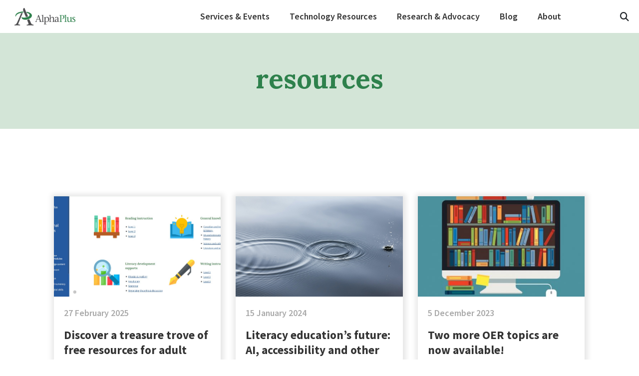

--- FILE ---
content_type: text/html; charset=UTF-8
request_url: https://alphaplus.ca/tag/resources/
body_size: 13168
content:
<!DOCTYPE html>
<html lang="en-CA">
<head>
  <meta charset="UTF-8">
  
  <link rel="preconnect" href="https://fonts.googleapis.com">
    <link rel="preconnect" href="https://fonts.gstatic.com" crossorigin>
    <link href="https://fonts.googleapis.com/css2?family=Lora:ital,wght@0,400;0,500;0,600;0,700;1,400;1,500;1,600;1,700&display=swap"
          rel="stylesheet">
    <link href="https://fonts.googleapis.com/css2?family=Lora:ital,wght@0,400;0,500;0,600;0,700;1,400;1,500;1,600;1,700&family=Source+Sans+Pro:ital,wght@0,200;0,300;0,400;0,600;0,700;0,900;1,200;1,300;1,400;1,600;1,700;1,900&display=swap"
          rel="stylesheet">
  <meta name='robots' content='index, follow, max-image-preview:large, max-snippet:-1, max-video-preview:-1' />
	<style>img:is([sizes="auto" i], [sizes^="auto," i]) { contain-intrinsic-size: 3000px 1500px }</style>
	
	<!-- This site is optimized with the Yoast SEO plugin v25.8 - https://yoast.com/wordpress/plugins/seo/ -->
	<title>resources Archives - AlphaPlus</title>
	<link rel="canonical" href="https://alphaplus.ca/tag/resources/" />
	<meta property="og:locale" content="en_US" />
	<meta property="og:type" content="article" />
	<meta property="og:title" content="resources Archives - AlphaPlus" />
	<meta property="og:url" content="https://alphaplus.ca/tag/resources/" />
	<meta property="og:site_name" content="AlphaPlus" />
	<meta name="twitter:card" content="summary_large_image" />
	<meta name="twitter:site" content="@alphapluscentre" />
	<script type="application/ld+json" class="yoast-schema-graph">{"@context":"https://schema.org","@graph":[{"@type":"CollectionPage","@id":"https://alphaplus.ca/tag/resources/","url":"https://alphaplus.ca/tag/resources/","name":"resources Archives - AlphaPlus","isPartOf":{"@id":"https://alphaplus.ca/#website"},"primaryImageOfPage":{"@id":"https://alphaplus.ca/tag/resources/#primaryimage"},"image":{"@id":"https://alphaplus.ca/tag/resources/#primaryimage"},"thumbnailUrl":"https://alphaplus.ca/wp-content/uploads/2025/02/OER-screen-capture.jpg","breadcrumb":{"@id":"https://alphaplus.ca/tag/resources/#breadcrumb"},"inLanguage":"en-CA"},{"@type":"ImageObject","inLanguage":"en-CA","@id":"https://alphaplus.ca/tag/resources/#primaryimage","url":"https://alphaplus.ca/wp-content/uploads/2025/02/OER-screen-capture.jpg","contentUrl":"https://alphaplus.ca/wp-content/uploads/2025/02/OER-screen-capture.jpg","width":1732,"height":812},{"@type":"BreadcrumbList","@id":"https://alphaplus.ca/tag/resources/#breadcrumb","itemListElement":[{"@type":"ListItem","position":1,"name":"Home","item":"https://alphaplus.ca/"},{"@type":"ListItem","position":2,"name":"resources"}]},{"@type":"WebSite","@id":"https://alphaplus.ca/#website","url":"https://alphaplus.ca/","name":"AlphaPlus","description":"Helping adult literacy education professionals with digital technology.","publisher":{"@id":"https://alphaplus.ca/#organization"},"potentialAction":[{"@type":"SearchAction","target":{"@type":"EntryPoint","urlTemplate":"https://alphaplus.ca/?s={search_term_string}"},"query-input":{"@type":"PropertyValueSpecification","valueRequired":true,"valueName":"search_term_string"}}],"inLanguage":"en-CA"},{"@type":"Organization","@id":"https://alphaplus.ca/#organization","name":"AlphaPlus","url":"https://alphaplus.ca/","logo":{"@type":"ImageObject","inLanguage":"en-CA","@id":"https://alphaplus.ca/#/schema/logo/image/","url":"https://alphaplus.ca/wp-content/uploads/2022/03/Alphaplus-Logo_New.png","contentUrl":"https://alphaplus.ca/wp-content/uploads/2022/03/Alphaplus-Logo_New.png","width":695,"height":200,"caption":"AlphaPlus"},"image":{"@id":"https://alphaplus.ca/#/schema/logo/image/"},"sameAs":["https://www.facebook.com/alphapluscentre","https://x.com/alphapluscentre","https://www.instagram.com/alphapluscentre/","https://www.youtube.com/channel/UCwi0Uyqf_7E3EVNA1KG85uQ","https://www.linkedin.com/company/alphaplus-centre"]}]}</script>
	<!-- / Yoast SEO plugin. -->


<link rel='dns-prefetch' href='//static.addtoany.com' />
<link rel='dns-prefetch' href='//code.jquery.com' />
<link rel='dns-prefetch' href='//cdnjs.cloudflare.com' />
<link rel='dns-prefetch' href='//maxcdn.bootstrapcdn.com' />
<link rel='dns-prefetch' href='//cdn.jsdelivr.net' />
<link rel="alternate" type="application/rss+xml" title="AlphaPlus &raquo; resources Tag Feed" href="https://alphaplus.ca/tag/resources/feed/" />
<script type="text/javascript">
/* <![CDATA[ */
window._wpemojiSettings = {"baseUrl":"https:\/\/s.w.org\/images\/core\/emoji\/16.0.1\/72x72\/","ext":".png","svgUrl":"https:\/\/s.w.org\/images\/core\/emoji\/16.0.1\/svg\/","svgExt":".svg","source":{"concatemoji":"https:\/\/alphaplus.ca\/wp-includes\/js\/wp-emoji-release.min.js?ver=6.8.3"}};
/*! This file is auto-generated */
!function(s,n){var o,i,e;function c(e){try{var t={supportTests:e,timestamp:(new Date).valueOf()};sessionStorage.setItem(o,JSON.stringify(t))}catch(e){}}function p(e,t,n){e.clearRect(0,0,e.canvas.width,e.canvas.height),e.fillText(t,0,0);var t=new Uint32Array(e.getImageData(0,0,e.canvas.width,e.canvas.height).data),a=(e.clearRect(0,0,e.canvas.width,e.canvas.height),e.fillText(n,0,0),new Uint32Array(e.getImageData(0,0,e.canvas.width,e.canvas.height).data));return t.every(function(e,t){return e===a[t]})}function u(e,t){e.clearRect(0,0,e.canvas.width,e.canvas.height),e.fillText(t,0,0);for(var n=e.getImageData(16,16,1,1),a=0;a<n.data.length;a++)if(0!==n.data[a])return!1;return!0}function f(e,t,n,a){switch(t){case"flag":return n(e,"\ud83c\udff3\ufe0f\u200d\u26a7\ufe0f","\ud83c\udff3\ufe0f\u200b\u26a7\ufe0f")?!1:!n(e,"\ud83c\udde8\ud83c\uddf6","\ud83c\udde8\u200b\ud83c\uddf6")&&!n(e,"\ud83c\udff4\udb40\udc67\udb40\udc62\udb40\udc65\udb40\udc6e\udb40\udc67\udb40\udc7f","\ud83c\udff4\u200b\udb40\udc67\u200b\udb40\udc62\u200b\udb40\udc65\u200b\udb40\udc6e\u200b\udb40\udc67\u200b\udb40\udc7f");case"emoji":return!a(e,"\ud83e\udedf")}return!1}function g(e,t,n,a){var r="undefined"!=typeof WorkerGlobalScope&&self instanceof WorkerGlobalScope?new OffscreenCanvas(300,150):s.createElement("canvas"),o=r.getContext("2d",{willReadFrequently:!0}),i=(o.textBaseline="top",o.font="600 32px Arial",{});return e.forEach(function(e){i[e]=t(o,e,n,a)}),i}function t(e){var t=s.createElement("script");t.src=e,t.defer=!0,s.head.appendChild(t)}"undefined"!=typeof Promise&&(o="wpEmojiSettingsSupports",i=["flag","emoji"],n.supports={everything:!0,everythingExceptFlag:!0},e=new Promise(function(e){s.addEventListener("DOMContentLoaded",e,{once:!0})}),new Promise(function(t){var n=function(){try{var e=JSON.parse(sessionStorage.getItem(o));if("object"==typeof e&&"number"==typeof e.timestamp&&(new Date).valueOf()<e.timestamp+604800&&"object"==typeof e.supportTests)return e.supportTests}catch(e){}return null}();if(!n){if("undefined"!=typeof Worker&&"undefined"!=typeof OffscreenCanvas&&"undefined"!=typeof URL&&URL.createObjectURL&&"undefined"!=typeof Blob)try{var e="postMessage("+g.toString()+"("+[JSON.stringify(i),f.toString(),p.toString(),u.toString()].join(",")+"));",a=new Blob([e],{type:"text/javascript"}),r=new Worker(URL.createObjectURL(a),{name:"wpTestEmojiSupports"});return void(r.onmessage=function(e){c(n=e.data),r.terminate(),t(n)})}catch(e){}c(n=g(i,f,p,u))}t(n)}).then(function(e){for(var t in e)n.supports[t]=e[t],n.supports.everything=n.supports.everything&&n.supports[t],"flag"!==t&&(n.supports.everythingExceptFlag=n.supports.everythingExceptFlag&&n.supports[t]);n.supports.everythingExceptFlag=n.supports.everythingExceptFlag&&!n.supports.flag,n.DOMReady=!1,n.readyCallback=function(){n.DOMReady=!0}}).then(function(){return e}).then(function(){var e;n.supports.everything||(n.readyCallback(),(e=n.source||{}).concatemoji?t(e.concatemoji):e.wpemoji&&e.twemoji&&(t(e.twemoji),t(e.wpemoji)))}))}((window,document),window._wpemojiSettings);
/* ]]> */
</script>
<link rel='stylesheet' id='ap_blocks-cgb-style-css-css' href='https://alphaplus.ca/wp-content/plugins/ap-blocks/dist/blocks.style.build.css?ver=1.0.2' type='text/css' media='all' />
<style id='wp-emoji-styles-inline-css' type='text/css'>

	img.wp-smiley, img.emoji {
		display: inline !important;
		border: none !important;
		box-shadow: none !important;
		height: 1em !important;
		width: 1em !important;
		margin: 0 0.07em !important;
		vertical-align: -0.1em !important;
		background: none !important;
		padding: 0 !important;
	}
</style>
<link rel='stylesheet' id='wp-block-library-css' href='https://alphaplus.ca/wp-includes/css/dist/block-library/style.min.css?ver=6.8.3' type='text/css' media='all' />
<style id='classic-theme-styles-inline-css' type='text/css'>
/*! This file is auto-generated */
.wp-block-button__link{color:#fff;background-color:#32373c;border-radius:9999px;box-shadow:none;text-decoration:none;padding:calc(.667em + 2px) calc(1.333em + 2px);font-size:1.125em}.wp-block-file__button{background:#32373c;color:#fff;text-decoration:none}
</style>
<link rel='stylesheet' id='ugb-style-css-v2-css' href='https://alphaplus.ca/wp-content/plugins/stackable-ultimate-gutenberg-blocks/dist/deprecated/frontend_blocks_deprecated_v2.css?ver=3.18.1' type='text/css' media='all' />
<style id='ugb-style-css-v2-inline-css' type='text/css'>
:root {
			--content-width: 900px;
		}
</style>
<style id='global-styles-inline-css' type='text/css'>
:root{--wp--preset--aspect-ratio--square: 1;--wp--preset--aspect-ratio--4-3: 4/3;--wp--preset--aspect-ratio--3-4: 3/4;--wp--preset--aspect-ratio--3-2: 3/2;--wp--preset--aspect-ratio--2-3: 2/3;--wp--preset--aspect-ratio--16-9: 16/9;--wp--preset--aspect-ratio--9-16: 9/16;--wp--preset--color--black: #333333;--wp--preset--color--cyan-bluish-gray: #abb8c3;--wp--preset--color--white: #fff;--wp--preset--color--pale-pink: #f78da7;--wp--preset--color--vivid-red: #cf2e2e;--wp--preset--color--luminous-vivid-orange: #ff6900;--wp--preset--color--luminous-vivid-amber: #fcb900;--wp--preset--color--light-green-cyan: #7bdcb5;--wp--preset--color--vivid-green-cyan: #00d084;--wp--preset--color--pale-cyan-blue: #8ed1fc;--wp--preset--color--vivid-cyan-blue: #0693e3;--wp--preset--color--vivid-purple: #9b51e0;--wp--preset--color--grey: #F0F0F0;--wp--preset--color--darkgreen: #0E391D;--wp--preset--color--green: #2E814C;--wp--preset--color--lightgreen: #D9EDE0;--wp--preset--color--palegreen: #EAF4EC;--wp--preset--color--blue: #005CA5;--wp--preset--color--lightblue: #DEECF7;--wp--preset--color--pink: #FF0076;--wp--preset--color--lightpink: #FDB6C1;--wp--preset--color--palepink: #FCE4E7;--wp--preset--color--gold: #D37C04;--wp--preset--color--tan: #FEA428;--wp--preset--color--lighttan: #FFF7EA;--wp--preset--gradient--vivid-cyan-blue-to-vivid-purple: linear-gradient(135deg,rgba(6,147,227,1) 0%,rgb(155,81,224) 100%);--wp--preset--gradient--light-green-cyan-to-vivid-green-cyan: linear-gradient(135deg,rgb(122,220,180) 0%,rgb(0,208,130) 100%);--wp--preset--gradient--luminous-vivid-amber-to-luminous-vivid-orange: linear-gradient(135deg,rgba(252,185,0,1) 0%,rgba(255,105,0,1) 100%);--wp--preset--gradient--luminous-vivid-orange-to-vivid-red: linear-gradient(135deg,rgba(255,105,0,1) 0%,rgb(207,46,46) 100%);--wp--preset--gradient--very-light-gray-to-cyan-bluish-gray: linear-gradient(135deg,rgb(238,238,238) 0%,rgb(169,184,195) 100%);--wp--preset--gradient--cool-to-warm-spectrum: linear-gradient(135deg,rgb(74,234,220) 0%,rgb(151,120,209) 20%,rgb(207,42,186) 40%,rgb(238,44,130) 60%,rgb(251,105,98) 80%,rgb(254,248,76) 100%);--wp--preset--gradient--blush-light-purple: linear-gradient(135deg,rgb(255,206,236) 0%,rgb(152,150,240) 100%);--wp--preset--gradient--blush-bordeaux: linear-gradient(135deg,rgb(254,205,165) 0%,rgb(254,45,45) 50%,rgb(107,0,62) 100%);--wp--preset--gradient--luminous-dusk: linear-gradient(135deg,rgb(255,203,112) 0%,rgb(199,81,192) 50%,rgb(65,88,208) 100%);--wp--preset--gradient--pale-ocean: linear-gradient(135deg,rgb(255,245,203) 0%,rgb(182,227,212) 50%,rgb(51,167,181) 100%);--wp--preset--gradient--electric-grass: linear-gradient(135deg,rgb(202,248,128) 0%,rgb(113,206,126) 100%);--wp--preset--gradient--midnight: linear-gradient(135deg,rgb(2,3,129) 0%,rgb(40,116,252) 100%);--wp--preset--font-size--small: 13px;--wp--preset--font-size--medium: 20px;--wp--preset--font-size--large: 36px;--wp--preset--font-size--x-large: 42px;--wp--preset--spacing--20: 0.44rem;--wp--preset--spacing--30: 0.67rem;--wp--preset--spacing--40: 1rem;--wp--preset--spacing--50: 1.5rem;--wp--preset--spacing--60: 2.25rem;--wp--preset--spacing--70: 3.38rem;--wp--preset--spacing--80: 5.06rem;--wp--preset--shadow--natural: 6px 6px 9px rgba(0, 0, 0, 0.2);--wp--preset--shadow--deep: 12px 12px 50px rgba(0, 0, 0, 0.4);--wp--preset--shadow--sharp: 6px 6px 0px rgba(0, 0, 0, 0.2);--wp--preset--shadow--outlined: 6px 6px 0px -3px rgba(255, 255, 255, 1), 6px 6px rgba(0, 0, 0, 1);--wp--preset--shadow--crisp: 6px 6px 0px rgba(0, 0, 0, 1);}:where(.is-layout-flex){gap: 0.5em;}:where(.is-layout-grid){gap: 0.5em;}body .is-layout-flex{display: flex;}.is-layout-flex{flex-wrap: wrap;align-items: center;}.is-layout-flex > :is(*, div){margin: 0;}body .is-layout-grid{display: grid;}.is-layout-grid > :is(*, div){margin: 0;}:where(.wp-block-columns.is-layout-flex){gap: 2em;}:where(.wp-block-columns.is-layout-grid){gap: 2em;}:where(.wp-block-post-template.is-layout-flex){gap: 1.25em;}:where(.wp-block-post-template.is-layout-grid){gap: 1.25em;}.has-black-color{color: var(--wp--preset--color--black) !important;}.has-cyan-bluish-gray-color{color: var(--wp--preset--color--cyan-bluish-gray) !important;}.has-white-color{color: var(--wp--preset--color--white) !important;}.has-pale-pink-color{color: var(--wp--preset--color--pale-pink) !important;}.has-vivid-red-color{color: var(--wp--preset--color--vivid-red) !important;}.has-luminous-vivid-orange-color{color: var(--wp--preset--color--luminous-vivid-orange) !important;}.has-luminous-vivid-amber-color{color: var(--wp--preset--color--luminous-vivid-amber) !important;}.has-light-green-cyan-color{color: var(--wp--preset--color--light-green-cyan) !important;}.has-vivid-green-cyan-color{color: var(--wp--preset--color--vivid-green-cyan) !important;}.has-pale-cyan-blue-color{color: var(--wp--preset--color--pale-cyan-blue) !important;}.has-vivid-cyan-blue-color{color: var(--wp--preset--color--vivid-cyan-blue) !important;}.has-vivid-purple-color{color: var(--wp--preset--color--vivid-purple) !important;}.has-black-background-color{background-color: var(--wp--preset--color--black) !important;}.has-cyan-bluish-gray-background-color{background-color: var(--wp--preset--color--cyan-bluish-gray) !important;}.has-white-background-color{background-color: var(--wp--preset--color--white) !important;}.has-pale-pink-background-color{background-color: var(--wp--preset--color--pale-pink) !important;}.has-vivid-red-background-color{background-color: var(--wp--preset--color--vivid-red) !important;}.has-luminous-vivid-orange-background-color{background-color: var(--wp--preset--color--luminous-vivid-orange) !important;}.has-luminous-vivid-amber-background-color{background-color: var(--wp--preset--color--luminous-vivid-amber) !important;}.has-light-green-cyan-background-color{background-color: var(--wp--preset--color--light-green-cyan) !important;}.has-vivid-green-cyan-background-color{background-color: var(--wp--preset--color--vivid-green-cyan) !important;}.has-pale-cyan-blue-background-color{background-color: var(--wp--preset--color--pale-cyan-blue) !important;}.has-vivid-cyan-blue-background-color{background-color: var(--wp--preset--color--vivid-cyan-blue) !important;}.has-vivid-purple-background-color{background-color: var(--wp--preset--color--vivid-purple) !important;}.has-black-border-color{border-color: var(--wp--preset--color--black) !important;}.has-cyan-bluish-gray-border-color{border-color: var(--wp--preset--color--cyan-bluish-gray) !important;}.has-white-border-color{border-color: var(--wp--preset--color--white) !important;}.has-pale-pink-border-color{border-color: var(--wp--preset--color--pale-pink) !important;}.has-vivid-red-border-color{border-color: var(--wp--preset--color--vivid-red) !important;}.has-luminous-vivid-orange-border-color{border-color: var(--wp--preset--color--luminous-vivid-orange) !important;}.has-luminous-vivid-amber-border-color{border-color: var(--wp--preset--color--luminous-vivid-amber) !important;}.has-light-green-cyan-border-color{border-color: var(--wp--preset--color--light-green-cyan) !important;}.has-vivid-green-cyan-border-color{border-color: var(--wp--preset--color--vivid-green-cyan) !important;}.has-pale-cyan-blue-border-color{border-color: var(--wp--preset--color--pale-cyan-blue) !important;}.has-vivid-cyan-blue-border-color{border-color: var(--wp--preset--color--vivid-cyan-blue) !important;}.has-vivid-purple-border-color{border-color: var(--wp--preset--color--vivid-purple) !important;}.has-vivid-cyan-blue-to-vivid-purple-gradient-background{background: var(--wp--preset--gradient--vivid-cyan-blue-to-vivid-purple) !important;}.has-light-green-cyan-to-vivid-green-cyan-gradient-background{background: var(--wp--preset--gradient--light-green-cyan-to-vivid-green-cyan) !important;}.has-luminous-vivid-amber-to-luminous-vivid-orange-gradient-background{background: var(--wp--preset--gradient--luminous-vivid-amber-to-luminous-vivid-orange) !important;}.has-luminous-vivid-orange-to-vivid-red-gradient-background{background: var(--wp--preset--gradient--luminous-vivid-orange-to-vivid-red) !important;}.has-very-light-gray-to-cyan-bluish-gray-gradient-background{background: var(--wp--preset--gradient--very-light-gray-to-cyan-bluish-gray) !important;}.has-cool-to-warm-spectrum-gradient-background{background: var(--wp--preset--gradient--cool-to-warm-spectrum) !important;}.has-blush-light-purple-gradient-background{background: var(--wp--preset--gradient--blush-light-purple) !important;}.has-blush-bordeaux-gradient-background{background: var(--wp--preset--gradient--blush-bordeaux) !important;}.has-luminous-dusk-gradient-background{background: var(--wp--preset--gradient--luminous-dusk) !important;}.has-pale-ocean-gradient-background{background: var(--wp--preset--gradient--pale-ocean) !important;}.has-electric-grass-gradient-background{background: var(--wp--preset--gradient--electric-grass) !important;}.has-midnight-gradient-background{background: var(--wp--preset--gradient--midnight) !important;}.has-small-font-size{font-size: var(--wp--preset--font-size--small) !important;}.has-medium-font-size{font-size: var(--wp--preset--font-size--medium) !important;}.has-large-font-size{font-size: var(--wp--preset--font-size--large) !important;}.has-x-large-font-size{font-size: var(--wp--preset--font-size--x-large) !important;}
:where(.wp-block-post-template.is-layout-flex){gap: 1.25em;}:where(.wp-block-post-template.is-layout-grid){gap: 1.25em;}
:where(.wp-block-columns.is-layout-flex){gap: 2em;}:where(.wp-block-columns.is-layout-grid){gap: 2em;}
:root :where(.wp-block-pullquote){font-size: 1.5em;line-height: 1.6;}
</style>
<link rel='stylesheet' id='contact-form-7-css' href='https://alphaplus.ca/wp-content/plugins/contact-form-7/includes/css/styles.css?ver=6.1.1' type='text/css' media='all' />
<link rel='stylesheet' id='qtip2css-css' href='https://alphaplus.ca/wp-content/plugins/wordpress-tooltips/js/qtip2/jquery.qtip.min.css?ver=6.8.3' type='text/css' media='all' />
<link rel='stylesheet' id='directorycss-css' href='https://alphaplus.ca/wp-content/plugins/wordpress-tooltips/js/jdirectory/directory.min.css?ver=6.8.3' type='text/css' media='all' />
<link rel='stylesheet' id='BootStrap4CSS-css' href='https://maxcdn.bootstrapcdn.com/bootstrap/4.0.0/css/bootstrap.min.css?ver=6.8.3' type='text/css' media='all' />
<link rel='stylesheet' id='SlickJSCSS-css' href='https://cdnjs.cloudflare.com/ajax/libs/slick-carousel/1.9.0/slick.min.css?ver=6.8.3' type='text/css' media='all' />
<link rel='stylesheet' id='JQueryUICSS-css' href='//code.jquery.com/ui/1.12.1/themes/base/jquery-ui.css?ver=6.8.3' type='text/css' media='all' />
<link rel='stylesheet' id='jquery-auto-complete-css' href='https://cdnjs.cloudflare.com/ajax/libs/jquery-autocomplete/1.0.7/jquery.auto-complete.css?ver=1.0.7' type='text/css' media='all' />
<link rel='stylesheet' id='Style-css' href='https://alphaplus.ca/wp-content/themes/alphaplus/style.css?ver=1.0.2' type='text/css' media='all' />
<link rel='stylesheet' id='StyleMain-css' href='https://alphaplus.ca/wp-content/themes/alphaplus/assets/css/style.css?ver=1.0.10' type='text/css' media='all' />
<link rel='stylesheet' id='StyleMain2-css' href='https://alphaplus.ca/wp-content/themes/alphaplus/assets/css/style_2.css?ver=1.0.15' type='text/css' media='all' />
<link rel='stylesheet' id='BlockSettings-css' href='https://alphaplus.ca/wp-content/themes/alphaplus/assets/css/block-settings.css?ver=1.0.0' type='text/css' media='all' />
<link rel='stylesheet' id='CustomSelectCSS-css' href='https://alphaplus.ca/wp-content/themes/alphaplus/assets/css/custom_select.css?ver=1.0.1' type='text/css' media='all' />
<link rel='stylesheet' id='addtoany-css' href='https://alphaplus.ca/wp-content/plugins/add-to-any/addtoany.min.css?ver=1.16' type='text/css' media='all' />
<script type="text/javascript" id="ugb-block-frontend-js-v2-js-extra">
/* <![CDATA[ */
var stackable = {"restUrl":"https:\/\/alphaplus.ca\/wp-json\/"};
/* ]]> */
</script>
<script type="text/javascript" src="https://alphaplus.ca/wp-content/plugins/stackable-ultimate-gutenberg-blocks/dist/deprecated/frontend_blocks_deprecated_v2.js?ver=3.18.1" id="ugb-block-frontend-js-v2-js"></script>
<script type="text/javascript" id="addtoany-core-js-before">
/* <![CDATA[ */
window.a2a_config=window.a2a_config||{};a2a_config.callbacks=[];a2a_config.overlays=[];a2a_config.templates={};a2a_localize = {
	Share: "Share",
	Save: "Save",
	Subscribe: "Subscribe",
	Email: "Email",
	Bookmark: "Bookmark",
	ShowAll: "Show all",
	ShowLess: "Show less",
	FindServices: "Find service(s)",
	FindAnyServiceToAddTo: "Instantly find any service to add to",
	PoweredBy: "Powered by",
	ShareViaEmail: "Share via email",
	SubscribeViaEmail: "Subscribe via email",
	BookmarkInYourBrowser: "Bookmark in your browser",
	BookmarkInstructions: "Press Ctrl+D or \u2318+D to bookmark this page",
	AddToYourFavorites: "Add to your favorites",
	SendFromWebOrProgram: "Send from any email address or email program",
	EmailProgram: "Email program",
	More: "More&#8230;",
	ThanksForSharing: "Thanks for sharing!",
	ThanksForFollowing: "Thanks for following!"
};

a2a_config.callbacks.push({ready:function(){document.querySelectorAll(".a2a_s_undefined").forEach(function(emptyIcon){emptyIcon.parentElement.style.display="none";})}});
a2a_config.icon_color="transparent,#333333";
/* ]]> */
</script>
<script type="text/javascript" defer src="https://static.addtoany.com/menu/page.js" id="addtoany-core-js"></script>
<script type="text/javascript" src="https://alphaplus.ca/wp-includes/js/jquery/jquery.min.js?ver=3.7.1" id="jquery-core-js"></script>
<script type="text/javascript" src="https://alphaplus.ca/wp-includes/js/jquery/jquery-migrate.min.js?ver=3.4.1" id="jquery-migrate-js"></script>
<script type="text/javascript" defer src="https://alphaplus.ca/wp-content/plugins/add-to-any/addtoany.min.js?ver=1.1" id="addtoany-jquery-js"></script>
<script type="text/javascript" src="https://alphaplus.ca/wp-content/plugins/wordpress-tooltips/js/qtip2/jquery.qtip.min.js?ver=6.8.3" id="qtip2js-js"></script>
<script type="text/javascript" src="https://alphaplus.ca/wp-content/plugins/wordpress-tooltips/js/jdirectory/jquery.directory.min.js?ver=6.8.3" id="directoryjs-js"></script>
<script type="text/javascript" src="https://code.jquery.com/jquery-2.2.4.min.js?ver=2.2.4" id="jQuery-js"></script>
<script type="text/javascript" src="https://cdnjs.cloudflare.com/ajax/libs/qtip2/3.0.3/jquery.qtip.min.js?ver=2.2.4" id="qtip2-js"></script>
<script type="text/javascript" src="https://alphaplus.ca/wp-content/themes/alphaplus/assets/js/jquery.directory.min.js?ver=2.2.4" id="jQueryDir-js"></script>
<script type="text/javascript" src="https://cdnjs.cloudflare.com/ajax/libs/slick-carousel/1.9.0/slick.js?ver=1.12.1" id="slickJS-js"></script>
<link rel="https://api.w.org/" href="https://alphaplus.ca/wp-json/" /><link rel="alternate" title="JSON" type="application/json" href="https://alphaplus.ca/wp-json/wp/v2/tags/838" /><link rel="EditURI" type="application/rsd+xml" title="RSD" href="https://alphaplus.ca/xmlrpc.php?rsd" />
	<style type="text/css">
	.tooltips_table .tooltipsall
	{
		border-bottom:none !important;
	}
	.tooltips_table span {
    color: inherit !important;
	}
	.qtip-content .tooltipsall
	{
		border-bottom:none !important;
		color: inherit !important;
	}
	
		.tooltipsincontent
	{
		border-bottom:2px dotted #888;	
	}

	.tooltipsPopupCreditLink a
	{
		color:gray;
	}	
	</style>
			<style type="text/css">
			.navitems a
			{
				text-decoration: none !important;
			}
		</style>
		 			<!-- Google Tag Manager -->
		<script>(function(w,d,s,l,i){w[l]=w[l]||[];w[l].push({'gtm.start':
		new Date().getTime(),event:'gtm.js'});var f=d.getElementsByTagName(s)[0],
		j=d.createElement(s),dl=l!='dataLayer'?'&l='+l:'';j.async=true;j.src=
		'https://www.googletagmanager.com/gtm.js?id='+i+dl;f.parentNode.insertBefore(j,f);
		})(window,document,'script','dataLayer','GTM-WBMVRZBH');</script>
		<!-- End Google Tag Manager -->
 		<style type="text/css">.broken_link, a.broken_link {
	text-decoration: line-through;
}</style><link rel="icon" href="https://alphaplus.ca/wp-content/uploads/2022/03/cropped-Alphaplus-Icon_New-32x32.png" sizes="32x32" />
<link rel="icon" href="https://alphaplus.ca/wp-content/uploads/2022/03/cropped-Alphaplus-Icon_New-192x192.png" sizes="192x192" />
<link rel="apple-touch-icon" href="https://alphaplus.ca/wp-content/uploads/2022/03/cropped-Alphaplus-Icon_New-180x180.png" />
<meta name="msapplication-TileImage" content="https://alphaplus.ca/wp-content/uploads/2022/03/cropped-Alphaplus-Icon_New-270x270.png" />
		<style type="text/css" id="wp-custom-css">
			.stk-block-count-up {
	margin-bottom: 0;
}

.hero + div.symbol-section-container {
	padding-top: 0 !important;
}

.stk-row .quote-container {
	padding: 0
}

.stk-row .quote-section .dbl-quote-img {
	left: -50px
}

.stk-row .quote-section .wrapper {
	padding-bottom: 0;
}

span a {
	color: inherit;
}

span a:hover {
	color: inherit;
}

.rt-additional-info img {
	max-width: 100%;
}

.input-container label {
	font-weight:700;
	font-size:.8em;
}

.input-container input {
	border: none;
	border-bottom: 1px solid #000;
	width: 100%;
}

.input-container textarea {
	border: 1px solid #000;
	width: 100%;
		padding: 5px;
}

.input-container {
	margin-bottom: 20px
}

.input-container input::placeholder {
    font-style: italic;
    opacity: 1;
}

.input-container input:-ms-input-placeholder {
    font-style: italic;
}

.input-container input::-ms-input-placeholder {
    font-style: italic;
}

.grecaptcha-badge {
	display: none !important;
}

.featured-article-content .hero-cta p.fp-text {
    font-size: .8em;
    font-weight: 700;
    margin-bottom: 5px;
    text-transform: uppercase;
}

.article-content p.article-date {
	color: darkgray;
}

@media all and (max-width: 992px) {
	body .uwy {
	z-index: 1001 !important;
}
	
	.main-nav.open {
		z-index: 1100;
	}
	
}
		</style>
		  <meta name="viewport" content="width=device-width, initial-scale=1, minimum-scale=1, maximum-scale=1">
  <script src="https://kit.fontawesome.com/8bcdbfae8c.js" crossorigin="anonymous"></script>
</head>

<body>


<nav id="main-nav" class="main-nav">
  <div class="nav-container">
    <div class="logo">
      <a href="https://alphaplus.ca"><img src="https://alphaplus.ca/wp-content/themes/alphaplus/assets/images/logo2.png" alt="logo"/></a>
    </div>
    <div class="nav-triggers">
      <div>
        <ul class="lang lang-mobile">
            	<li class="lang-item lang-item-181 lang-item-en current-lang lang-item-first"><a lang="en-CA" hreflang="en-CA" href="https://alphaplus.ca/tag/resources/" aria-current="true">En</a></li>
        </ul>
      </div>
      <div class="mobile-menu-trigger"><span>Menu</span></div>
    </div>
    <div class="wrapper-menu">
      <div class="main-menu-wrapper">
        <div class="mobile-search-container">
          <div class="nav-search active nav-search-mobile"></div>
          <form  role="search" method="get"  action="https://alphaplus.ca" >
            <input type="search" name="s" id="search" class="search-autocomplete" placeholder="Search by keyword, name, title..."/>
            <button type="submit"><i class="fas fa-search"></i></button>
          </form>
        </div>
        <div class="menu-main-menu-container"><ul id="menu-main-menu" class="main-menu"><li class="main-dropdown main-level-dropdown  menu-item menu-item-type-post_type menu-item-object-page menu-item-has-children " ><a class="" href="https://alphaplus.ca/our-services/" >Services & Events</a><div class="sub-menu-trigger"></div><ul class="submenu"><li class="main-dropdown inner-level-dropdown  menu-item menu-item-type-post_type menu-item-object-page menu-item-has-children " ><a class="" href="https://alphaplus.ca/our-services/networking-and-sharing-events/" >Networking and sharing Events</a><div class="sub-menu-trigger"></div><div class="desktop-sub-menu-trigger"> <img src="https://alphaplus.ca/wp-content/themes/alphaplus/assets/images/white-arrow.svg" /> </div><ul class="submenu inner-submenu"><li class="main-dropdown inner-level-dropdown  menu-item menu-item-type-post_type menu-item-object-page " ><a class="" href="https://alphaplus.ca/our-services/virtual-showcases/" >Virtual Showcases</a></li></ul></li><li class="main-dropdown inner-level-dropdown  menu-item menu-item-type-post_type menu-item-object-page menu-item-has-children " ><a class="" href="https://alphaplus.ca/our-services/one-to-one-support/" >One-to-One support</a><div class="sub-menu-trigger"></div><div class="desktop-sub-menu-trigger"> <img src="https://alphaplus.ca/wp-content/themes/alphaplus/assets/images/white-arrow.svg" /> </div><ul class="submenu inner-submenu"><li class="main-dropdown inner-level-dropdown  menu-item menu-item-type-post_type menu-item-object-page " ><a class="" href="https://alphaplus.ca/our-services/coaching/" >Coaching</a></li><li class="main-dropdown inner-level-dropdown  menu-item menu-item-type-post_type menu-item-object-page " ><a class="" href="https://alphaplus.ca/our-services/custom-solutions/" >Custom Solutions</a></li><li class="main-dropdown inner-level-dropdown  menu-item menu-item-type-post_type menu-item-object-page " ><a class="" href="https://alphaplus.ca/our-services/quick-tech-help/" >Quick Tech Help</a></li></ul></li><li class="main-dropdown inner-level-dropdown  menu-item menu-item-type-post_type menu-item-object-page menu-item-has-children " ><a class="" href="https://alphaplus.ca/our-services/training/" >Training</a><div class="sub-menu-trigger"></div><div class="desktop-sub-menu-trigger"> <img src="https://alphaplus.ca/wp-content/themes/alphaplus/assets/images/white-arrow.svg" /> </div><ul class="submenu inner-submenu"><li class="main-dropdown inner-level-dropdown  menu-item menu-item-type-post_type menu-item-object-page " ><a class="" href="https://alphaplus.ca/our-services/training-workshops/" >Training Series &#038; Workshops</a></li><li class="main-dropdown inner-level-dropdown  menu-item menu-item-type-post_type menu-item-object-page " ><a class="" href="https://alphaplus.ca/our-services/lunch-learn/" >Short Lunch & Learn Sessions</a></li><li class="main-dropdown inner-level-dropdown  menu-item menu-item-type-post_type menu-item-object-page " ><a class="" href="https://alphaplus.ca/our-services/cybersecurity-training/" >Training by Request (Cybersecurity)</a></li></ul></li><li class="main-dropdown inner-level-dropdown  menu-item menu-item-type-post_type menu-item-object-page menu-item-has-children " ><a class="" href="https://alphaplus.ca/our-services/communities-of-practice/" >Communities of Practice</a><div class="sub-menu-trigger"></div><div class="desktop-sub-menu-trigger"> <img src="https://alphaplus.ca/wp-content/themes/alphaplus/assets/images/white-arrow.svg" /> </div><ul class="submenu inner-submenu"><li class="main-dropdown inner-level-dropdown  menu-item menu-item-type-post_type menu-item-object-page " ><a class="" href="https://alphaplus.ca/our-services/communities-of-practice/empowering-educators/" >Empowering Educators</a></li></ul></li></ul></li><li class="main-dropdown main-level-dropdown  menu-item menu-item-type-post_type menu-item-object-page menu-item-has-children " ><a class="" href="https://alphaplus.ca/technology-resources/" >Technology Resources</a><div class="sub-menu-trigger"></div><ul class="submenu"><li class="main-dropdown inner-level-dropdown  menu-item menu-item-type-post_type menu-item-object-page " ><a class="" href="https://alphaplus.ca/technology-resources/resource-library/" >Resource Library</a></li><li class="main-dropdown inner-level-dropdown  menu-item menu-item-type-post_type menu-item-object-page " ><a class="" href="https://alphaplus.ca/technology-resources/open-educational-resources/" >Open Educational Resources (OER)</a></li><li class="main-dropdown inner-level-dropdown  menu-item menu-item-type-post_type menu-item-object-page " ><a class="" href="https://alphaplus.ca/technology-resources/guide-for-the-canadian-adult-education-credential/" >CAEC Test Preparation</a></li><li class="main-dropdown inner-level-dropdown  menu-item menu-item-type-post_type menu-item-object-page " ><a class="" href="https://alphaplus.ca/technology-resources/useful-apps/" >Useful Apps</a></li><li class="main-dropdown inner-level-dropdown  menu-item menu-item-type-post_type menu-item-object-page " ><a class="" href="https://alphaplus.ca/technology-resources/case-studies/" >Case Studies</a></li></ul></li><li class="main-dropdown main-level-dropdown  menu-item menu-item-type-post_type menu-item-object-page menu-item-has-children " ><a class="" href="https://alphaplus.ca/research-and-advocacy/" >Research &#038; Advocacy</a><div class="sub-menu-trigger"></div><ul class="submenu"><li class="main-dropdown inner-level-dropdown  menu-item menu-item-type-post_type menu-item-object-page " ><a class="" href="https://alphaplus.ca/research-and-advocacy/access-to-technology/" >Access to Technology</a></li><li class="main-dropdown inner-level-dropdown  menu-item menu-item-type-post_type menu-item-object-page " ><a class="" href="https://alphaplus.ca/research-and-advocacy/blended-learning/" >Blended Learning</a></li><li class="main-dropdown inner-level-dropdown  menu-item menu-item-type-post_type menu-item-object-page " ><a class="" href="https://alphaplus.ca/research-and-advocacy/improving-the-literacy-system/" >Improving the Literacy System</a></li><li class="main-dropdown inner-level-dropdown  menu-item menu-item-type-post_type menu-item-object-page " ><a class="" href="https://alphaplus.ca/research-and-advocacy/partener-with-us/" >Partner With Us</a></li></ul></li><li class="main-dropdown main-level-dropdown  menu-item menu-item-type-post_type menu-item-object-page menu-item-has-children " ><a class="" href="https://alphaplus.ca/blog/" >Blog</a><div class="sub-menu-trigger"></div><ul class="submenu"><li class="main-dropdown inner-level-dropdown  menu-item menu-item-type-post_type menu-item-object-page " ><a class="" href="https://alphaplus.ca/email-updates-from-alphaplus/" >Email Updates</a></li></ul></li><li class="main-dropdown main-level-dropdown  menu-item menu-item-type-post_type menu-item-object-page menu-item-has-children " ><a class="" href="https://alphaplus.ca/about/" >About</a><div class="sub-menu-trigger"></div><ul class="submenu"><li class="main-dropdown inner-level-dropdown  menu-item menu-item-type-post_type menu-item-object-page " ><a class="" href="https://alphaplus.ca/about/contact/" >Contact</a></li><li class="main-dropdown inner-level-dropdown  menu-item menu-item-type-post_type menu-item-object-page " ><a class="" href="https://alphaplus.ca/about/staff/" >Staff</a></li><li class="main-dropdown inner-level-dropdown  menu-item menu-item-type-post_type menu-item-object-page menu-item-has-children " ><a class="" href="https://alphaplus.ca/about/board-of-directors/" >Board of Directors</a><div class="sub-menu-trigger"></div><div class="desktop-sub-menu-trigger"> <img src="https://alphaplus.ca/wp-content/themes/alphaplus/assets/images/white-arrow.svg" /> </div><ul class="submenu inner-submenu"><li class="main-dropdown inner-level-dropdown  menu-item menu-item-type-post_type menu-item-object-page " ><a class="" href="https://alphaplus.ca/about/join-the-board/" >Join the Board</a></li></ul></li><li class="main-dropdown inner-level-dropdown  menu-item menu-item-type-post_type menu-item-object-page menu-item-has-children " ><a class="" href="https://alphaplus.ca/about/vision-mission-values/" >Vision, Mission &#038; Values</a><div class="sub-menu-trigger"></div><div class="desktop-sub-menu-trigger"> <img src="https://alphaplus.ca/wp-content/themes/alphaplus/assets/images/white-arrow.svg" /> </div><ul class="submenu inner-submenu"><li class="main-dropdown inner-level-dropdown  menu-item menu-item-type-post_type menu-item-object-page " ><a class="" href="https://alphaplus.ca/about/strategic-direction/" >Strategic Direction 2024-2027</a></li></ul></li><li class="main-dropdown inner-level-dropdown  menu-item menu-item-type-post_type menu-item-object-page " ><a class="" href="https://alphaplus.ca/about/our-history/" >Our History</a></li><li class="main-dropdown inner-level-dropdown  menu-item menu-item-type-post_type menu-item-object-page " ><a class="" href="https://alphaplus.ca/about/our-impact/" >Our Impact</a></li><li class="main-dropdown inner-level-dropdown  menu-item menu-item-type-post_type menu-item-object-page " ><a class="" href="https://alphaplus.ca/about/partners/" >Partners</a></li><li class="main-dropdown inner-level-dropdown  menu-item menu-item-type-post_type menu-item-object-page " ><a class="" href="https://alphaplus.ca/about/advisors/" >Advisors</a></li><li class="main-dropdown inner-level-dropdown  menu-item menu-item-type-post_type menu-item-object-page " ><a class="" href="https://alphaplus.ca/about/clients-served/" >Clients Served</a></li></ul></li></ul></div>      </div>
      <ul class="lang lang-desktop">
              </ul>
      <div class="nav-search">
        <i class="fa fa-search"></i>
      </div>
    </div>
  </div>
</nav>

<div>
  <div class="banner-header-container tag-header-container">
    <div class="wrapper">
      <h1>resources</h1>
    </div>
  </div>

  <section>
    <div class="wrapper">
      <div class="article-container">
        <div class="wrapper">
    <div class="article-container main-blog-container">
      <a href="https://alphaplus.ca/discover-free-resources-for-adult-literacy-teaching/" class="article-item ai-default" ><div>
          <div class="article-img" style="background-image: url(https://alphaplus.ca/wp-content/uploads/2025/02/OER-screen-capture.jpg)">
        <span role="img" aria-label="Featured Image for Discover a treasure trove of free resources for adult literacy teaching"></span></div>
          <div class="article-content">
            <div>
              <p class="article-date">27 February 2025</p>
              <h4>Discover a treasure trove of free resources for adult literacy teaching</h4>
              <p>Learn more and sign up for our OER email tour.</p>
            </div>
            <div class="cat-tag"><p>Announcements</p></div>
          </div>
        </div></a><a href="https://alphaplus.ca/literacy-educations-future-ai-accessibility-and-other-ways-forward/" class="article-item ai-default" ><div>
          <div class="article-img" style="background-image: url(https://alphaplus.ca/wp-content/uploads/2024/01/linus-nylund-Q5QspluNZmM-unsplash-1-1.jpg)">
        <span role="img" aria-label="Featured Image for Literacy education’s future: AI, accessibility and other ways forward"></span></div>
          <div class="article-content">
            <div>
              <p class="article-date">15 January 2024</p>
              <h4>Literacy education’s future: AI, accessibility and other ways forward</h4>
              <p>Recent digital transformations have shifted our approach from promoting the idea of integrating digital technology to collaborating with educators in&hellip;</p>
            </div>
            <div class="cat-tag"><p>Leadership Letters</p></div>
          </div>
        </div></a><a href="https://alphaplus.ca/two-more-oer-topics-are-now-available/" class="article-item ai-default" ><div>
          <div class="article-img" style="background-image: url(https://alphaplus.ca/wp-content/uploads/2023/03/Digital-Library-1.jpg)">
        <span role="img" aria-label="Featured Image for Two more OER topics are now available!"></span></div>
          <div class="article-content">
            <div>
              <p class="article-date">5 December 2023</p>
              <h4>Two more OER topics are now available!</h4>
              <p>We recently added numerous ready-to-use instructional activities to our open educational resources library.</p>
            </div>
            <div class="cat-tag"><p>Announcements</p></div>
          </div>
        </div></a><div class="article-item ai-subscribe ai-display">
          <div>
            <div>
              <h2>Stay <br />
Informed<br />
</h2>
              <p>Subscribe to our email updates to learn what’s next for AlphaPlus and for digital technology in adult literacy education.</p>
            </div>

            <div><div id="blog-post-subscribe" class="ais-subscribe show"><form action="https://alphaplus.us9.list-manage.com/subscribe/post?u=71cb989361fe1f3dfa53e6a9b&amp;id=ecf958e9c1&amp;f_id=001a1fe1f0" method="post" id="mc-embedded-subscribe-form" name="mc-embedded-subscribe-form" class="validate" target="_blank">
                <input type="hidden" name="tags" value="12773609"> 
                <div class="subscribe-divider">
                  <label>First Name</label>
                  </br>
                  <input type="text" required class="info" name="FNAME" id="mce-FNAME" placeholder="First Name"/>
                  <div class="error"></div>
                </div>
                <div class="subscribe-divider">
                  <label>Last Name</label>
                  </br>
                  <input type="text" required class="info" name="LNAME" id="mce-LNAME" placeholder="Last Name"/>
                  <div class="error"></div>
                </div>
                <div class="subscribe-divider">
                  <label>Email</label>
                  </br>
                  <input type="email" required class="info" autocapitalize="off" autocorrect="off" name="EMAIL" id="mce-EMAIL" placeholder="Email"/>
                  <div class="error"></div>
                </div>
                <div class="subscribe-divider">
                  <label>Organization</label>
                  </br>
                   <input type="text" class="info" name="ORG" id="mce-ORG" size="25" placeholder="Organization" />
                   <div class="error"></div>
                </div>
                
                <div id="mce-responses" class="clear">
                    <div class="response" id="mce-error-response" style="display: none;"></div>
                    <div class="response" id="mce-success-response" style="display: none;"></div>
                </div>
                <div class="form-subscribe">
                <div aria-hidden="true" style="position: absolute; left: -5000px;">
                  <input type="text" name="b_71cb989361fe1f3dfa53e6a9b_ecf958e9c1" tabindex="-1" value=""></div>
                  <button class="btn-sub">
                    <span>Subscribe</span>
                    <img class="green-right-arrow" src="https://alphaplus.ca/wp-content/themes/alphaplus/assets/images/white-arrow.png" alt="green arrow right">
                  </button>
                </div>
              </form></div><div class="ais-arrow">
                <img src="https://alphaplus.ca/wp-content/themes/alphaplus/assets/images/green-arrow-r.svg" alt="" class="green-right-arrow-r" />
              </div>
            </div>
          </div>
      </div>

    </div>
  </div>      </div>
    </div>
  </section>
</div>


<footer>
  <section class="footer-top wrapper">
    <div class="left">
      <div class="cta-arrow" id="trigger-form1">
        SUBSCRIBE TO OUR MAILING LIST!        <img class="green-right-arrow" src="https://alphaplus.ca/wp-content/themes/alphaplus/assets/images/right-arrow-green.svg" alt="green arrow right"/>
      </div>
      <p>
        Subscribe to our email updates to learn what’s next for AlphaPlus and for digital technology in adult literacy education.      </p>
        <div class="form-info-subscribe form-subscribe" id="form-footer1" style="display: none;">
          <form action="https://alphaplus.us9.list-manage.com/subscribe/post?u=71cb989361fe1f3dfa53e6a9b&amp;id=ecf958e9c1&amp;f_id=001a1fe1f0" method="post" id="mc-embedded-subscribe-form" name="mc-embedded-subscribe-form" class="validate" target="_blank">
                <input type="hidden" name="tags" value="12773609"> 
                <div class="subscribe-divider">
                  <label>First Name</label>
                  </br>
                  <input type="text" required class="info" name="FNAME" id="mce-FNAME" placeholder="First Name"/>
                  <div class="error"></div>
                </div>
                <div class="subscribe-divider">
                  <label>Last Name</label>
                  </br>
                  <input type="text" required class="info" name="LNAME" id="mce-LNAME" placeholder="Last Name"/>
                  <div class="error"></div>
                </div>
                <div class="subscribe-divider">
                  <label>Email</label>
                  </br>
                  <input type="email" required class="info" autocapitalize="off" autocorrect="off" name="EMAIL" id="mce-EMAIL" placeholder="Email"/>
                  <div class="error"></div>
                </div>
                <div class="subscribe-divider">
                  <label>Organization</label>
                  </br>
                   <input type="text" class="info" name="ORG" id="mce-ORG" size="25" placeholder="Organization" />
                   <div class="error"></div>
                </div>
                
                <div id="mce-responses" class="clear">
                    <div class="response" id="mce-error-response" style="display: none;"></div>
                    <div class="response" id="mce-success-response" style="display: none;"></div>
                </div>
                <div class="form-subscribe">
                <div aria-hidden="true" style="position: absolute; left: -5000px;">
                  <input type="text" name="b_71cb989361fe1f3dfa53e6a9b_ecf958e9c1" tabindex="-1" value=""></div>
                  <button class="btn-sub">
                    <span>Subscribe</span>
                    <img class="green-right-arrow" src="https://alphaplus.ca/wp-content/themes/alphaplus/assets/images/white-arrow.png" alt="green arrow right">
                  </button>
                </div>
              </form>        </div>
      <a class="cta-arrow  menu-item menu-item-type-custom menu-item-object-custom " href="https://www.canadahelps.org/en/dn/5200" target="_blank">Donate to support our work<img class="green-right-arrow" src="https://alphaplus.ca/wp-content/themes/alphaplus/assets/images/right-arrow-green.svg" alt="green arrow right"/></a>      <div>
      </div>
    </div>
    <div class="right">
      <h3>AlphaPlus</h3>
      <p>
        120 Eglinton Avenue East, Suite 500, Toronto ON M4P 1E2<br />
(416) 322-1012 or 1 (800) 768-1120<br />
        <a class="email" href="mailto:">
                  </a>
      </p>
      <div>
        <div class="social-media-container">
          <a href="https://www.facebook.com/alphapluscentre" aria-label="Link to Facebook" target="_blank">
                    <i class="fab fa-facebook-f fa-lg"></i></a><a href="https://www.instagram.com/alphapluscentre/" aria-label="Link to Instagram" target="_blank">
                    <i class="fab fa-instagram fa-lg"></i></a><a href="https://www.youtube.com/channel/UCwi0Uyqf_7E3EVNA1KG85uQ" aria-label="Link to Youtube" target="_blank">
                    <i class="fab fa-youtube fa-lg"></i></a><a href="https://www.linkedin.com/company/alphaplus-centre" aria-label="Link to Linked In" target="_blank">
                    <i class="fab fa-linkedin-in fa-lg"></i></a>        </div>
      </div>
    </div>
  </section>
  <hr/>
  <section class="wrapper footer-bottom">
    <div class="left">
      <p>© 2024 AlphaPlus. All Rights Reserved. Website design by <a href="https://coeffect.ca/" target="_blank">Co-Effect Creative</a>. </p>
    </div>
    <div class="right">
      <ul class="footer-nav">
              </ul>
    </div>
  </section>
</footer>

<div class="search-container">
  <div class="nav-search active nav-search-mobile"></div>
  <form  role="search" method="get"  action="https://alphaplus.ca" >
    <input type="search" name="s" id="search" class="search-autocomplete"
           placeholder="Search by keyword, name, title...          "/>
    <button type="submit"><i class="fas fa-search"></i></button>
  </form>
</div>

<div class="search-overlay"></div>

<script>(function(d){var s = d.createElement("script");s.setAttribute("data-account", "JGAQA9XQyZ");s.setAttribute("src", "https://cdn.userway.org/widget.js");(d.body || d.head).appendChild(s);})(document)</script><noscript>Please ensure Javascript is enabled for purposes of <a href="https://userway.org">website accessibility</a></noscript>

<script type="text/javascript" src="//s3.amazonaws.com/downloads.mailchimp.com/js/mc-validate.js"></script><script type="text/javascript">(function($) {window.fnames = new Array(); window.ftypes = new Array();fnames[0]='EMAIL';ftypes[0]='email';fnames[1]='FNAME';ftypes[1]='text';fnames[2]='LNAME';ftypes[2]='text';fnames[5]='ORG';ftypes[5]='text';fnames[3]='ADDRESS';ftypes[3]='address';fnames[4]='PHONE';ftypes[4]='phone';fnames[6]='TITLE';ftypes[6]='text';fnames[7]='LANGUAGE';ftypes[7]='text';}(jQuery));var $mcj = jQuery.noConflict(true);</script><script type="speculationrules">
{"prefetch":[{"source":"document","where":{"and":[{"href_matches":"\/*"},{"not":{"href_matches":["\/wp-*.php","\/wp-admin\/*","\/wp-content\/uploads\/*","\/wp-content\/*","\/wp-content\/plugins\/*","\/wp-content\/themes\/alphaplus\/*","\/*\\?(.+)"]}},{"not":{"selector_matches":"a[rel~=\"nofollow\"]"}},{"not":{"selector_matches":".no-prefetch, .no-prefetch a"}}]},"eagerness":"conservative"}]}
</script>
<script type="text/javascript">
var inboxs = new Array();
inboxs['hidezeronumberitem'] = "yes";
inboxs['selectors'] = '.tooltips_list > span';
inboxs['navitemdefaultsize'] = '12px'; 
inboxs['navitemselectedsize'] = '14px';
inboxs['number'] = "no";
jQuery(document).ready(function () {
	jQuery('.member_directory_table').directory(inboxs);
		jQuery('.navitem').css('font-size','12px');	
})
</script>
<script type="text/javascript">			jQuery(document).ready(function () {
				jQuery('.tooltips_table_items .tooltips_table_title .tooltipsall').each
				(function()
				{
				disabletooltipforclassandidSinglei = jQuery(this).text();
				jQuery(this).replaceWith(disabletooltipforclassandidSinglei);
				})
			})
			</script><script type="text/javascript">				jQuery(document).ready(function () {
					jQuery('.tooltips_table_items .tooltips_table_content .tooltipsall').each
					(function()
					{
					disabletooltipforclassandidSinglei = jQuery(this).html();
					jQuery(this).replaceWith(disabletooltipforclassandidSinglei);
					})
				})
				</script><script type="text/javascript">			jQuery(document).ready(function () {
				jQuery('.tooltips_table_items .tooltips_table_title .tooltipsall').each
				(function()
				{
				disabletooltipforclassandidSinglei = jQuery(this).text();
				jQuery(this).replaceWith(disabletooltipforclassandidSinglei);
				})
			})
			</script><script type="text/javascript">				jQuery(document).ready(function () {
					jQuery('.tooltips_table_items .tooltips_table_content .tooltipsall').each
					(function()
					{
					disabletooltipforclassandidSinglei = jQuery(this).html();
					jQuery(this).replaceWith(disabletooltipforclassandidSinglei);
					})
				})
				</script> 	<script type="text/javascript">	
	if(typeof jQuery=='undefined')
	{
		document.write('<'+'script src="https://alphaplus.ca/wp-content/plugins//wordpress-tooltips/js/qtip/jquery.js" type="text/javascript"></'+'script>');
	}
	</script>
	<script type="text/javascript">

	function toolTips(whichID,theTipContent)
	{
    		theTipContent = theTipContent.replace('[[[[[','');
    		theTipContent = theTipContent.replace(']]]]]','');
    		theTipContent = theTipContent.replace('@@@@','');
    		theTipContent = theTipContent.replace('####','');
    		theTipContent = theTipContent.replace('%%%%','');
    		theTipContent = theTipContent.replace('//##','');
    		theTipContent = theTipContent.replace('##]]','');
    		    		    		    		
			jQuery(whichID).qtip
			(
				{
					content:
					{
						text:theTipContent,
												
					},
   					style:
   					{
   					   						classes:' qtip-dark wordpress-tooltip-free qtip-rounded qtip-shadow '
    				},
    				position:
    				{
    					viewport: jQuery(window),
    					my: 'bottom center',
    					at: 'top center'
    				},
					show:'mouseover',
					hide: { fixed: true, delay: 200 }
				}
			)
	}
</script>
	
<script type="text/javascript">
var inboxs = new Array();
inboxs['language'] = "en";
inboxs['hidezeronumberitem'] = "no";
inboxs['navitemselectedsize'] = '18px';
inboxs['selectors'] = '.tooltips_list > span';
inboxs['navitemdefaultsize'] = '12px';
inboxs['number'] = "yes";
jQuery(document).ready(function () {
	jQuery('.tooltips_directory').directory(inboxs); 
	jQuery('.navitem').css('font-size','12px');	
})
</script>
<script type="text/javascript">			jQuery(document).ready(function () {
				jQuery('.tooltips_table_items .tooltips_table_title .tooltipsall').each
				(function()
				{
				disabletooltipforclassandidSinglei = jQuery(this).text();
				jQuery(this).replaceWith(disabletooltipforclassandidSinglei);
				})
			})
			</script><script type="text/javascript">				jQuery(document).ready(function () {
					jQuery('.tooltips_table_items .tooltips_table_content .tooltipsall').each
					(function()
					{
					disabletooltipforclassandidSinglei = jQuery(this).html();
					jQuery(this).replaceWith(disabletooltipforclassandidSinglei);
					})
				})
				</script><script type="text/javascript" src="https://alphaplus.ca/wp-includes/js/dist/hooks.min.js?ver=4d63a3d491d11ffd8ac6" id="wp-hooks-js"></script>
<script type="text/javascript" src="https://alphaplus.ca/wp-includes/js/dist/i18n.min.js?ver=5e580eb46a90c2b997e6" id="wp-i18n-js"></script>
<script type="text/javascript" id="wp-i18n-js-after">
/* <![CDATA[ */
wp.i18n.setLocaleData( { 'text direction\u0004ltr': [ 'ltr' ] } );
/* ]]> */
</script>
<script type="text/javascript" src="https://alphaplus.ca/wp-content/plugins/contact-form-7/includes/swv/js/index.js?ver=6.1.1" id="swv-js"></script>
<script type="text/javascript" id="contact-form-7-js-before">
/* <![CDATA[ */
var wpcf7 = {
    "api": {
        "root": "https:\/\/alphaplus.ca\/wp-json\/",
        "namespace": "contact-form-7\/v1"
    },
    "cached": 1
};
/* ]]> */
</script>
<script type="text/javascript" src="https://alphaplus.ca/wp-content/plugins/contact-form-7/includes/js/index.js?ver=6.1.1" id="contact-form-7-js"></script>
<script type="text/javascript" id="pll_cookie_script-js-after">
/* <![CDATA[ */
(function() {
				var expirationDate = new Date();
				expirationDate.setTime( expirationDate.getTime() + 31536000 * 1000 );
				document.cookie = "pll_language=en; expires=" + expirationDate.toUTCString() + "; path=/; secure; SameSite=Lax";
			}());
/* ]]> */
</script>
<script type="text/javascript" src="https://cdnjs.cloudflare.com/ajax/libs/popper.js/1.12.9/umd/popper.min.js" id="popper-js"></script>
<script type="text/javascript" src="https://maxcdn.bootstrapcdn.com/bootstrap/4.0.0/js/bootstrap.min.js" id="BootStrap4JS-js"></script>
<script type="text/javascript" src="https://code.jquery.com/ui/1.12.1/jquery-ui.min.js?ver=1.12.1" id="jQueryUI-js"></script>
<script type="text/javascript" src="https://static.addtoany.com/menu/page.js?ver=1" id="AddToAny-js"></script>
<script type="text/javascript" src="https://cdn.jsdelivr.net/npm/jquery-autocomplete@1.2.8/jquery.autocomplete.min.js?ver=1.2.8" id="jquery-auto-complete-JS-js"></script>
<script type="text/javascript" id="Script-js-extra">
/* <![CDATA[ */
var load_more_posts = {"ajaxurl":"https:\/\/alphaplus.ca\/wp-admin\/admin-ajax.php","posts":"{\"post_type\":\"post\",\"post_status\":\"publish\",\"posts_per_page\":-1,\"orderby\":\"date\",\"ignore_sticky_posts\":1,\"tag_slug__in\":{\"term_id\":838,\"name\":\"resources\",\"slug\":\"resources\",\"term_group\":0,\"term_taxonomy_id\":838,\"taxonomy\":\"post_tag\",\"description\":\"\",\"parent\":0,\"count\":2,\"filter\":\"raw\"}}","current_page":"1","max_page":"1","nonce":"4cb7d1608a"};
/* ]]> */
</script>
<script type="text/javascript" src="https://alphaplus.ca/wp-content/themes/alphaplus/assets/js/script.js?ver=1.0.0" id="Script-js"></script>
<script type="text/javascript" id="Script2-js-extra">
/* <![CDATA[ */
var dir = {"templateUrl":"https:\/\/alphaplus.ca\/wp-content\/themes\/alphaplus"};
var dir = {"templateUrl":"https:\/\/alphaplus.ca\/wp-content\/themes\/alphaplus"};
var textLang = {"langLoadMore":"Load More","langLoading":"Loading"};
/* ]]> */
</script>
<script type="text/javascript" src="https://alphaplus.ca/wp-content/themes/alphaplus/assets/js/script_2.js?ver=1.0.8" id="Script2-js"></script>
<script type="text/javascript" src="https://alphaplus.ca/wp-content/themes/alphaplus/assets/js/custom_select.js?ver=1.0.0" id="CustomSelectJS-js"></script>
<script type="text/javascript" id="global-js-extra">
/* <![CDATA[ */
var global = {"ajax":"https:\/\/alphaplus.ca\/wp-admin\/admin-ajax.php"};
/* ]]> */
</script>
<script type="text/javascript" src="https://alphaplus.ca/wp-content/themes/alphaplus/assets/js/search.js?ver=1.0.2" id="global-js"></script>
<script type="text/javascript" src="https://www.google.com/recaptcha/api.js?render=6LfAPUAiAAAAAEllaUlvxeZfgc1gxwoeGekdOmsX&amp;ver=3.0" id="google-recaptcha-js"></script>
<script type="text/javascript" src="https://alphaplus.ca/wp-includes/js/dist/vendor/wp-polyfill.min.js?ver=3.15.0" id="wp-polyfill-js"></script>
<script type="text/javascript" id="wpcf7-recaptcha-js-before">
/* <![CDATA[ */
var wpcf7_recaptcha = {
    "sitekey": "6LfAPUAiAAAAAEllaUlvxeZfgc1gxwoeGekdOmsX",
    "actions": {
        "homepage": "homepage",
        "contactform": "contactform"
    }
};
/* ]]> */
</script>
<script type="text/javascript" src="https://alphaplus.ca/wp-content/plugins/contact-form-7/modules/recaptcha/index.js?ver=6.1.1" id="wpcf7-recaptcha-js"></script>
<script type="text/javascript"></script>
<script>(function(){function c(){var b=a.contentDocument||a.contentWindow.document;if(b){var d=b.createElement('script');d.innerHTML="window.__CF$cv$params={r:'9c0901b72ea6984a',t:'MTc2ODg1Mzc1My4wMDAwMDA='};var a=document.createElement('script');a.nonce='';a.src='/cdn-cgi/challenge-platform/scripts/jsd/main.js';document.getElementsByTagName('head')[0].appendChild(a);";b.getElementsByTagName('head')[0].appendChild(d)}}if(document.body){var a=document.createElement('iframe');a.height=1;a.width=1;a.style.position='absolute';a.style.top=0;a.style.left=0;a.style.border='none';a.style.visibility='hidden';document.body.appendChild(a);if('loading'!==document.readyState)c();else if(window.addEventListener)document.addEventListener('DOMContentLoaded',c);else{var e=document.onreadystatechange||function(){};document.onreadystatechange=function(b){e(b);'loading'!==document.readyState&&(document.onreadystatechange=e,c())}}}})();</script></body>
</html>



--- FILE ---
content_type: text/html; charset=utf-8
request_url: https://www.google.com/recaptcha/api2/anchor?ar=1&k=6LfAPUAiAAAAAEllaUlvxeZfgc1gxwoeGekdOmsX&co=aHR0cHM6Ly9hbHBoYXBsdXMuY2E6NDQz&hl=en&v=PoyoqOPhxBO7pBk68S4YbpHZ&size=invisible&anchor-ms=20000&execute-ms=30000&cb=tm1pnff6pkui
body_size: 48764
content:
<!DOCTYPE HTML><html dir="ltr" lang="en"><head><meta http-equiv="Content-Type" content="text/html; charset=UTF-8">
<meta http-equiv="X-UA-Compatible" content="IE=edge">
<title>reCAPTCHA</title>
<style type="text/css">
/* cyrillic-ext */
@font-face {
  font-family: 'Roboto';
  font-style: normal;
  font-weight: 400;
  font-stretch: 100%;
  src: url(//fonts.gstatic.com/s/roboto/v48/KFO7CnqEu92Fr1ME7kSn66aGLdTylUAMa3GUBHMdazTgWw.woff2) format('woff2');
  unicode-range: U+0460-052F, U+1C80-1C8A, U+20B4, U+2DE0-2DFF, U+A640-A69F, U+FE2E-FE2F;
}
/* cyrillic */
@font-face {
  font-family: 'Roboto';
  font-style: normal;
  font-weight: 400;
  font-stretch: 100%;
  src: url(//fonts.gstatic.com/s/roboto/v48/KFO7CnqEu92Fr1ME7kSn66aGLdTylUAMa3iUBHMdazTgWw.woff2) format('woff2');
  unicode-range: U+0301, U+0400-045F, U+0490-0491, U+04B0-04B1, U+2116;
}
/* greek-ext */
@font-face {
  font-family: 'Roboto';
  font-style: normal;
  font-weight: 400;
  font-stretch: 100%;
  src: url(//fonts.gstatic.com/s/roboto/v48/KFO7CnqEu92Fr1ME7kSn66aGLdTylUAMa3CUBHMdazTgWw.woff2) format('woff2');
  unicode-range: U+1F00-1FFF;
}
/* greek */
@font-face {
  font-family: 'Roboto';
  font-style: normal;
  font-weight: 400;
  font-stretch: 100%;
  src: url(//fonts.gstatic.com/s/roboto/v48/KFO7CnqEu92Fr1ME7kSn66aGLdTylUAMa3-UBHMdazTgWw.woff2) format('woff2');
  unicode-range: U+0370-0377, U+037A-037F, U+0384-038A, U+038C, U+038E-03A1, U+03A3-03FF;
}
/* math */
@font-face {
  font-family: 'Roboto';
  font-style: normal;
  font-weight: 400;
  font-stretch: 100%;
  src: url(//fonts.gstatic.com/s/roboto/v48/KFO7CnqEu92Fr1ME7kSn66aGLdTylUAMawCUBHMdazTgWw.woff2) format('woff2');
  unicode-range: U+0302-0303, U+0305, U+0307-0308, U+0310, U+0312, U+0315, U+031A, U+0326-0327, U+032C, U+032F-0330, U+0332-0333, U+0338, U+033A, U+0346, U+034D, U+0391-03A1, U+03A3-03A9, U+03B1-03C9, U+03D1, U+03D5-03D6, U+03F0-03F1, U+03F4-03F5, U+2016-2017, U+2034-2038, U+203C, U+2040, U+2043, U+2047, U+2050, U+2057, U+205F, U+2070-2071, U+2074-208E, U+2090-209C, U+20D0-20DC, U+20E1, U+20E5-20EF, U+2100-2112, U+2114-2115, U+2117-2121, U+2123-214F, U+2190, U+2192, U+2194-21AE, U+21B0-21E5, U+21F1-21F2, U+21F4-2211, U+2213-2214, U+2216-22FF, U+2308-230B, U+2310, U+2319, U+231C-2321, U+2336-237A, U+237C, U+2395, U+239B-23B7, U+23D0, U+23DC-23E1, U+2474-2475, U+25AF, U+25B3, U+25B7, U+25BD, U+25C1, U+25CA, U+25CC, U+25FB, U+266D-266F, U+27C0-27FF, U+2900-2AFF, U+2B0E-2B11, U+2B30-2B4C, U+2BFE, U+3030, U+FF5B, U+FF5D, U+1D400-1D7FF, U+1EE00-1EEFF;
}
/* symbols */
@font-face {
  font-family: 'Roboto';
  font-style: normal;
  font-weight: 400;
  font-stretch: 100%;
  src: url(//fonts.gstatic.com/s/roboto/v48/KFO7CnqEu92Fr1ME7kSn66aGLdTylUAMaxKUBHMdazTgWw.woff2) format('woff2');
  unicode-range: U+0001-000C, U+000E-001F, U+007F-009F, U+20DD-20E0, U+20E2-20E4, U+2150-218F, U+2190, U+2192, U+2194-2199, U+21AF, U+21E6-21F0, U+21F3, U+2218-2219, U+2299, U+22C4-22C6, U+2300-243F, U+2440-244A, U+2460-24FF, U+25A0-27BF, U+2800-28FF, U+2921-2922, U+2981, U+29BF, U+29EB, U+2B00-2BFF, U+4DC0-4DFF, U+FFF9-FFFB, U+10140-1018E, U+10190-1019C, U+101A0, U+101D0-101FD, U+102E0-102FB, U+10E60-10E7E, U+1D2C0-1D2D3, U+1D2E0-1D37F, U+1F000-1F0FF, U+1F100-1F1AD, U+1F1E6-1F1FF, U+1F30D-1F30F, U+1F315, U+1F31C, U+1F31E, U+1F320-1F32C, U+1F336, U+1F378, U+1F37D, U+1F382, U+1F393-1F39F, U+1F3A7-1F3A8, U+1F3AC-1F3AF, U+1F3C2, U+1F3C4-1F3C6, U+1F3CA-1F3CE, U+1F3D4-1F3E0, U+1F3ED, U+1F3F1-1F3F3, U+1F3F5-1F3F7, U+1F408, U+1F415, U+1F41F, U+1F426, U+1F43F, U+1F441-1F442, U+1F444, U+1F446-1F449, U+1F44C-1F44E, U+1F453, U+1F46A, U+1F47D, U+1F4A3, U+1F4B0, U+1F4B3, U+1F4B9, U+1F4BB, U+1F4BF, U+1F4C8-1F4CB, U+1F4D6, U+1F4DA, U+1F4DF, U+1F4E3-1F4E6, U+1F4EA-1F4ED, U+1F4F7, U+1F4F9-1F4FB, U+1F4FD-1F4FE, U+1F503, U+1F507-1F50B, U+1F50D, U+1F512-1F513, U+1F53E-1F54A, U+1F54F-1F5FA, U+1F610, U+1F650-1F67F, U+1F687, U+1F68D, U+1F691, U+1F694, U+1F698, U+1F6AD, U+1F6B2, U+1F6B9-1F6BA, U+1F6BC, U+1F6C6-1F6CF, U+1F6D3-1F6D7, U+1F6E0-1F6EA, U+1F6F0-1F6F3, U+1F6F7-1F6FC, U+1F700-1F7FF, U+1F800-1F80B, U+1F810-1F847, U+1F850-1F859, U+1F860-1F887, U+1F890-1F8AD, U+1F8B0-1F8BB, U+1F8C0-1F8C1, U+1F900-1F90B, U+1F93B, U+1F946, U+1F984, U+1F996, U+1F9E9, U+1FA00-1FA6F, U+1FA70-1FA7C, U+1FA80-1FA89, U+1FA8F-1FAC6, U+1FACE-1FADC, U+1FADF-1FAE9, U+1FAF0-1FAF8, U+1FB00-1FBFF;
}
/* vietnamese */
@font-face {
  font-family: 'Roboto';
  font-style: normal;
  font-weight: 400;
  font-stretch: 100%;
  src: url(//fonts.gstatic.com/s/roboto/v48/KFO7CnqEu92Fr1ME7kSn66aGLdTylUAMa3OUBHMdazTgWw.woff2) format('woff2');
  unicode-range: U+0102-0103, U+0110-0111, U+0128-0129, U+0168-0169, U+01A0-01A1, U+01AF-01B0, U+0300-0301, U+0303-0304, U+0308-0309, U+0323, U+0329, U+1EA0-1EF9, U+20AB;
}
/* latin-ext */
@font-face {
  font-family: 'Roboto';
  font-style: normal;
  font-weight: 400;
  font-stretch: 100%;
  src: url(//fonts.gstatic.com/s/roboto/v48/KFO7CnqEu92Fr1ME7kSn66aGLdTylUAMa3KUBHMdazTgWw.woff2) format('woff2');
  unicode-range: U+0100-02BA, U+02BD-02C5, U+02C7-02CC, U+02CE-02D7, U+02DD-02FF, U+0304, U+0308, U+0329, U+1D00-1DBF, U+1E00-1E9F, U+1EF2-1EFF, U+2020, U+20A0-20AB, U+20AD-20C0, U+2113, U+2C60-2C7F, U+A720-A7FF;
}
/* latin */
@font-face {
  font-family: 'Roboto';
  font-style: normal;
  font-weight: 400;
  font-stretch: 100%;
  src: url(//fonts.gstatic.com/s/roboto/v48/KFO7CnqEu92Fr1ME7kSn66aGLdTylUAMa3yUBHMdazQ.woff2) format('woff2');
  unicode-range: U+0000-00FF, U+0131, U+0152-0153, U+02BB-02BC, U+02C6, U+02DA, U+02DC, U+0304, U+0308, U+0329, U+2000-206F, U+20AC, U+2122, U+2191, U+2193, U+2212, U+2215, U+FEFF, U+FFFD;
}
/* cyrillic-ext */
@font-face {
  font-family: 'Roboto';
  font-style: normal;
  font-weight: 500;
  font-stretch: 100%;
  src: url(//fonts.gstatic.com/s/roboto/v48/KFO7CnqEu92Fr1ME7kSn66aGLdTylUAMa3GUBHMdazTgWw.woff2) format('woff2');
  unicode-range: U+0460-052F, U+1C80-1C8A, U+20B4, U+2DE0-2DFF, U+A640-A69F, U+FE2E-FE2F;
}
/* cyrillic */
@font-face {
  font-family: 'Roboto';
  font-style: normal;
  font-weight: 500;
  font-stretch: 100%;
  src: url(//fonts.gstatic.com/s/roboto/v48/KFO7CnqEu92Fr1ME7kSn66aGLdTylUAMa3iUBHMdazTgWw.woff2) format('woff2');
  unicode-range: U+0301, U+0400-045F, U+0490-0491, U+04B0-04B1, U+2116;
}
/* greek-ext */
@font-face {
  font-family: 'Roboto';
  font-style: normal;
  font-weight: 500;
  font-stretch: 100%;
  src: url(//fonts.gstatic.com/s/roboto/v48/KFO7CnqEu92Fr1ME7kSn66aGLdTylUAMa3CUBHMdazTgWw.woff2) format('woff2');
  unicode-range: U+1F00-1FFF;
}
/* greek */
@font-face {
  font-family: 'Roboto';
  font-style: normal;
  font-weight: 500;
  font-stretch: 100%;
  src: url(//fonts.gstatic.com/s/roboto/v48/KFO7CnqEu92Fr1ME7kSn66aGLdTylUAMa3-UBHMdazTgWw.woff2) format('woff2');
  unicode-range: U+0370-0377, U+037A-037F, U+0384-038A, U+038C, U+038E-03A1, U+03A3-03FF;
}
/* math */
@font-face {
  font-family: 'Roboto';
  font-style: normal;
  font-weight: 500;
  font-stretch: 100%;
  src: url(//fonts.gstatic.com/s/roboto/v48/KFO7CnqEu92Fr1ME7kSn66aGLdTylUAMawCUBHMdazTgWw.woff2) format('woff2');
  unicode-range: U+0302-0303, U+0305, U+0307-0308, U+0310, U+0312, U+0315, U+031A, U+0326-0327, U+032C, U+032F-0330, U+0332-0333, U+0338, U+033A, U+0346, U+034D, U+0391-03A1, U+03A3-03A9, U+03B1-03C9, U+03D1, U+03D5-03D6, U+03F0-03F1, U+03F4-03F5, U+2016-2017, U+2034-2038, U+203C, U+2040, U+2043, U+2047, U+2050, U+2057, U+205F, U+2070-2071, U+2074-208E, U+2090-209C, U+20D0-20DC, U+20E1, U+20E5-20EF, U+2100-2112, U+2114-2115, U+2117-2121, U+2123-214F, U+2190, U+2192, U+2194-21AE, U+21B0-21E5, U+21F1-21F2, U+21F4-2211, U+2213-2214, U+2216-22FF, U+2308-230B, U+2310, U+2319, U+231C-2321, U+2336-237A, U+237C, U+2395, U+239B-23B7, U+23D0, U+23DC-23E1, U+2474-2475, U+25AF, U+25B3, U+25B7, U+25BD, U+25C1, U+25CA, U+25CC, U+25FB, U+266D-266F, U+27C0-27FF, U+2900-2AFF, U+2B0E-2B11, U+2B30-2B4C, U+2BFE, U+3030, U+FF5B, U+FF5D, U+1D400-1D7FF, U+1EE00-1EEFF;
}
/* symbols */
@font-face {
  font-family: 'Roboto';
  font-style: normal;
  font-weight: 500;
  font-stretch: 100%;
  src: url(//fonts.gstatic.com/s/roboto/v48/KFO7CnqEu92Fr1ME7kSn66aGLdTylUAMaxKUBHMdazTgWw.woff2) format('woff2');
  unicode-range: U+0001-000C, U+000E-001F, U+007F-009F, U+20DD-20E0, U+20E2-20E4, U+2150-218F, U+2190, U+2192, U+2194-2199, U+21AF, U+21E6-21F0, U+21F3, U+2218-2219, U+2299, U+22C4-22C6, U+2300-243F, U+2440-244A, U+2460-24FF, U+25A0-27BF, U+2800-28FF, U+2921-2922, U+2981, U+29BF, U+29EB, U+2B00-2BFF, U+4DC0-4DFF, U+FFF9-FFFB, U+10140-1018E, U+10190-1019C, U+101A0, U+101D0-101FD, U+102E0-102FB, U+10E60-10E7E, U+1D2C0-1D2D3, U+1D2E0-1D37F, U+1F000-1F0FF, U+1F100-1F1AD, U+1F1E6-1F1FF, U+1F30D-1F30F, U+1F315, U+1F31C, U+1F31E, U+1F320-1F32C, U+1F336, U+1F378, U+1F37D, U+1F382, U+1F393-1F39F, U+1F3A7-1F3A8, U+1F3AC-1F3AF, U+1F3C2, U+1F3C4-1F3C6, U+1F3CA-1F3CE, U+1F3D4-1F3E0, U+1F3ED, U+1F3F1-1F3F3, U+1F3F5-1F3F7, U+1F408, U+1F415, U+1F41F, U+1F426, U+1F43F, U+1F441-1F442, U+1F444, U+1F446-1F449, U+1F44C-1F44E, U+1F453, U+1F46A, U+1F47D, U+1F4A3, U+1F4B0, U+1F4B3, U+1F4B9, U+1F4BB, U+1F4BF, U+1F4C8-1F4CB, U+1F4D6, U+1F4DA, U+1F4DF, U+1F4E3-1F4E6, U+1F4EA-1F4ED, U+1F4F7, U+1F4F9-1F4FB, U+1F4FD-1F4FE, U+1F503, U+1F507-1F50B, U+1F50D, U+1F512-1F513, U+1F53E-1F54A, U+1F54F-1F5FA, U+1F610, U+1F650-1F67F, U+1F687, U+1F68D, U+1F691, U+1F694, U+1F698, U+1F6AD, U+1F6B2, U+1F6B9-1F6BA, U+1F6BC, U+1F6C6-1F6CF, U+1F6D3-1F6D7, U+1F6E0-1F6EA, U+1F6F0-1F6F3, U+1F6F7-1F6FC, U+1F700-1F7FF, U+1F800-1F80B, U+1F810-1F847, U+1F850-1F859, U+1F860-1F887, U+1F890-1F8AD, U+1F8B0-1F8BB, U+1F8C0-1F8C1, U+1F900-1F90B, U+1F93B, U+1F946, U+1F984, U+1F996, U+1F9E9, U+1FA00-1FA6F, U+1FA70-1FA7C, U+1FA80-1FA89, U+1FA8F-1FAC6, U+1FACE-1FADC, U+1FADF-1FAE9, U+1FAF0-1FAF8, U+1FB00-1FBFF;
}
/* vietnamese */
@font-face {
  font-family: 'Roboto';
  font-style: normal;
  font-weight: 500;
  font-stretch: 100%;
  src: url(//fonts.gstatic.com/s/roboto/v48/KFO7CnqEu92Fr1ME7kSn66aGLdTylUAMa3OUBHMdazTgWw.woff2) format('woff2');
  unicode-range: U+0102-0103, U+0110-0111, U+0128-0129, U+0168-0169, U+01A0-01A1, U+01AF-01B0, U+0300-0301, U+0303-0304, U+0308-0309, U+0323, U+0329, U+1EA0-1EF9, U+20AB;
}
/* latin-ext */
@font-face {
  font-family: 'Roboto';
  font-style: normal;
  font-weight: 500;
  font-stretch: 100%;
  src: url(//fonts.gstatic.com/s/roboto/v48/KFO7CnqEu92Fr1ME7kSn66aGLdTylUAMa3KUBHMdazTgWw.woff2) format('woff2');
  unicode-range: U+0100-02BA, U+02BD-02C5, U+02C7-02CC, U+02CE-02D7, U+02DD-02FF, U+0304, U+0308, U+0329, U+1D00-1DBF, U+1E00-1E9F, U+1EF2-1EFF, U+2020, U+20A0-20AB, U+20AD-20C0, U+2113, U+2C60-2C7F, U+A720-A7FF;
}
/* latin */
@font-face {
  font-family: 'Roboto';
  font-style: normal;
  font-weight: 500;
  font-stretch: 100%;
  src: url(//fonts.gstatic.com/s/roboto/v48/KFO7CnqEu92Fr1ME7kSn66aGLdTylUAMa3yUBHMdazQ.woff2) format('woff2');
  unicode-range: U+0000-00FF, U+0131, U+0152-0153, U+02BB-02BC, U+02C6, U+02DA, U+02DC, U+0304, U+0308, U+0329, U+2000-206F, U+20AC, U+2122, U+2191, U+2193, U+2212, U+2215, U+FEFF, U+FFFD;
}
/* cyrillic-ext */
@font-face {
  font-family: 'Roboto';
  font-style: normal;
  font-weight: 900;
  font-stretch: 100%;
  src: url(//fonts.gstatic.com/s/roboto/v48/KFO7CnqEu92Fr1ME7kSn66aGLdTylUAMa3GUBHMdazTgWw.woff2) format('woff2');
  unicode-range: U+0460-052F, U+1C80-1C8A, U+20B4, U+2DE0-2DFF, U+A640-A69F, U+FE2E-FE2F;
}
/* cyrillic */
@font-face {
  font-family: 'Roboto';
  font-style: normal;
  font-weight: 900;
  font-stretch: 100%;
  src: url(//fonts.gstatic.com/s/roboto/v48/KFO7CnqEu92Fr1ME7kSn66aGLdTylUAMa3iUBHMdazTgWw.woff2) format('woff2');
  unicode-range: U+0301, U+0400-045F, U+0490-0491, U+04B0-04B1, U+2116;
}
/* greek-ext */
@font-face {
  font-family: 'Roboto';
  font-style: normal;
  font-weight: 900;
  font-stretch: 100%;
  src: url(//fonts.gstatic.com/s/roboto/v48/KFO7CnqEu92Fr1ME7kSn66aGLdTylUAMa3CUBHMdazTgWw.woff2) format('woff2');
  unicode-range: U+1F00-1FFF;
}
/* greek */
@font-face {
  font-family: 'Roboto';
  font-style: normal;
  font-weight: 900;
  font-stretch: 100%;
  src: url(//fonts.gstatic.com/s/roboto/v48/KFO7CnqEu92Fr1ME7kSn66aGLdTylUAMa3-UBHMdazTgWw.woff2) format('woff2');
  unicode-range: U+0370-0377, U+037A-037F, U+0384-038A, U+038C, U+038E-03A1, U+03A3-03FF;
}
/* math */
@font-face {
  font-family: 'Roboto';
  font-style: normal;
  font-weight: 900;
  font-stretch: 100%;
  src: url(//fonts.gstatic.com/s/roboto/v48/KFO7CnqEu92Fr1ME7kSn66aGLdTylUAMawCUBHMdazTgWw.woff2) format('woff2');
  unicode-range: U+0302-0303, U+0305, U+0307-0308, U+0310, U+0312, U+0315, U+031A, U+0326-0327, U+032C, U+032F-0330, U+0332-0333, U+0338, U+033A, U+0346, U+034D, U+0391-03A1, U+03A3-03A9, U+03B1-03C9, U+03D1, U+03D5-03D6, U+03F0-03F1, U+03F4-03F5, U+2016-2017, U+2034-2038, U+203C, U+2040, U+2043, U+2047, U+2050, U+2057, U+205F, U+2070-2071, U+2074-208E, U+2090-209C, U+20D0-20DC, U+20E1, U+20E5-20EF, U+2100-2112, U+2114-2115, U+2117-2121, U+2123-214F, U+2190, U+2192, U+2194-21AE, U+21B0-21E5, U+21F1-21F2, U+21F4-2211, U+2213-2214, U+2216-22FF, U+2308-230B, U+2310, U+2319, U+231C-2321, U+2336-237A, U+237C, U+2395, U+239B-23B7, U+23D0, U+23DC-23E1, U+2474-2475, U+25AF, U+25B3, U+25B7, U+25BD, U+25C1, U+25CA, U+25CC, U+25FB, U+266D-266F, U+27C0-27FF, U+2900-2AFF, U+2B0E-2B11, U+2B30-2B4C, U+2BFE, U+3030, U+FF5B, U+FF5D, U+1D400-1D7FF, U+1EE00-1EEFF;
}
/* symbols */
@font-face {
  font-family: 'Roboto';
  font-style: normal;
  font-weight: 900;
  font-stretch: 100%;
  src: url(//fonts.gstatic.com/s/roboto/v48/KFO7CnqEu92Fr1ME7kSn66aGLdTylUAMaxKUBHMdazTgWw.woff2) format('woff2');
  unicode-range: U+0001-000C, U+000E-001F, U+007F-009F, U+20DD-20E0, U+20E2-20E4, U+2150-218F, U+2190, U+2192, U+2194-2199, U+21AF, U+21E6-21F0, U+21F3, U+2218-2219, U+2299, U+22C4-22C6, U+2300-243F, U+2440-244A, U+2460-24FF, U+25A0-27BF, U+2800-28FF, U+2921-2922, U+2981, U+29BF, U+29EB, U+2B00-2BFF, U+4DC0-4DFF, U+FFF9-FFFB, U+10140-1018E, U+10190-1019C, U+101A0, U+101D0-101FD, U+102E0-102FB, U+10E60-10E7E, U+1D2C0-1D2D3, U+1D2E0-1D37F, U+1F000-1F0FF, U+1F100-1F1AD, U+1F1E6-1F1FF, U+1F30D-1F30F, U+1F315, U+1F31C, U+1F31E, U+1F320-1F32C, U+1F336, U+1F378, U+1F37D, U+1F382, U+1F393-1F39F, U+1F3A7-1F3A8, U+1F3AC-1F3AF, U+1F3C2, U+1F3C4-1F3C6, U+1F3CA-1F3CE, U+1F3D4-1F3E0, U+1F3ED, U+1F3F1-1F3F3, U+1F3F5-1F3F7, U+1F408, U+1F415, U+1F41F, U+1F426, U+1F43F, U+1F441-1F442, U+1F444, U+1F446-1F449, U+1F44C-1F44E, U+1F453, U+1F46A, U+1F47D, U+1F4A3, U+1F4B0, U+1F4B3, U+1F4B9, U+1F4BB, U+1F4BF, U+1F4C8-1F4CB, U+1F4D6, U+1F4DA, U+1F4DF, U+1F4E3-1F4E6, U+1F4EA-1F4ED, U+1F4F7, U+1F4F9-1F4FB, U+1F4FD-1F4FE, U+1F503, U+1F507-1F50B, U+1F50D, U+1F512-1F513, U+1F53E-1F54A, U+1F54F-1F5FA, U+1F610, U+1F650-1F67F, U+1F687, U+1F68D, U+1F691, U+1F694, U+1F698, U+1F6AD, U+1F6B2, U+1F6B9-1F6BA, U+1F6BC, U+1F6C6-1F6CF, U+1F6D3-1F6D7, U+1F6E0-1F6EA, U+1F6F0-1F6F3, U+1F6F7-1F6FC, U+1F700-1F7FF, U+1F800-1F80B, U+1F810-1F847, U+1F850-1F859, U+1F860-1F887, U+1F890-1F8AD, U+1F8B0-1F8BB, U+1F8C0-1F8C1, U+1F900-1F90B, U+1F93B, U+1F946, U+1F984, U+1F996, U+1F9E9, U+1FA00-1FA6F, U+1FA70-1FA7C, U+1FA80-1FA89, U+1FA8F-1FAC6, U+1FACE-1FADC, U+1FADF-1FAE9, U+1FAF0-1FAF8, U+1FB00-1FBFF;
}
/* vietnamese */
@font-face {
  font-family: 'Roboto';
  font-style: normal;
  font-weight: 900;
  font-stretch: 100%;
  src: url(//fonts.gstatic.com/s/roboto/v48/KFO7CnqEu92Fr1ME7kSn66aGLdTylUAMa3OUBHMdazTgWw.woff2) format('woff2');
  unicode-range: U+0102-0103, U+0110-0111, U+0128-0129, U+0168-0169, U+01A0-01A1, U+01AF-01B0, U+0300-0301, U+0303-0304, U+0308-0309, U+0323, U+0329, U+1EA0-1EF9, U+20AB;
}
/* latin-ext */
@font-face {
  font-family: 'Roboto';
  font-style: normal;
  font-weight: 900;
  font-stretch: 100%;
  src: url(//fonts.gstatic.com/s/roboto/v48/KFO7CnqEu92Fr1ME7kSn66aGLdTylUAMa3KUBHMdazTgWw.woff2) format('woff2');
  unicode-range: U+0100-02BA, U+02BD-02C5, U+02C7-02CC, U+02CE-02D7, U+02DD-02FF, U+0304, U+0308, U+0329, U+1D00-1DBF, U+1E00-1E9F, U+1EF2-1EFF, U+2020, U+20A0-20AB, U+20AD-20C0, U+2113, U+2C60-2C7F, U+A720-A7FF;
}
/* latin */
@font-face {
  font-family: 'Roboto';
  font-style: normal;
  font-weight: 900;
  font-stretch: 100%;
  src: url(//fonts.gstatic.com/s/roboto/v48/KFO7CnqEu92Fr1ME7kSn66aGLdTylUAMa3yUBHMdazQ.woff2) format('woff2');
  unicode-range: U+0000-00FF, U+0131, U+0152-0153, U+02BB-02BC, U+02C6, U+02DA, U+02DC, U+0304, U+0308, U+0329, U+2000-206F, U+20AC, U+2122, U+2191, U+2193, U+2212, U+2215, U+FEFF, U+FFFD;
}

</style>
<link rel="stylesheet" type="text/css" href="https://www.gstatic.com/recaptcha/releases/PoyoqOPhxBO7pBk68S4YbpHZ/styles__ltr.css">
<script nonce="tpGlc3NnFcMOYtFGFcMKxw" type="text/javascript">window['__recaptcha_api'] = 'https://www.google.com/recaptcha/api2/';</script>
<script type="text/javascript" src="https://www.gstatic.com/recaptcha/releases/PoyoqOPhxBO7pBk68S4YbpHZ/recaptcha__en.js" nonce="tpGlc3NnFcMOYtFGFcMKxw">
      
    </script></head>
<body><div id="rc-anchor-alert" class="rc-anchor-alert"></div>
<input type="hidden" id="recaptcha-token" value="[base64]">
<script type="text/javascript" nonce="tpGlc3NnFcMOYtFGFcMKxw">
      recaptcha.anchor.Main.init("[\x22ainput\x22,[\x22bgdata\x22,\x22\x22,\[base64]/[base64]/[base64]/[base64]/cjw8ejpyPj4+eil9Y2F0Y2gobCl7dGhyb3cgbDt9fSxIPWZ1bmN0aW9uKHcsdCx6KXtpZih3PT0xOTR8fHc9PTIwOCl0LnZbd10/dC52W3ddLmNvbmNhdCh6KTp0LnZbd109b2Yoeix0KTtlbHNle2lmKHQuYkImJnchPTMxNylyZXR1cm47dz09NjZ8fHc9PTEyMnx8dz09NDcwfHx3PT00NHx8dz09NDE2fHx3PT0zOTd8fHc9PTQyMXx8dz09Njh8fHc9PTcwfHx3PT0xODQ/[base64]/[base64]/[base64]/bmV3IGRbVl0oSlswXSk6cD09Mj9uZXcgZFtWXShKWzBdLEpbMV0pOnA9PTM/bmV3IGRbVl0oSlswXSxKWzFdLEpbMl0pOnA9PTQ/[base64]/[base64]/[base64]/[base64]\x22,\[base64]\\u003d\\u003d\x22,\x22w7TDvsOEwpxJAhQ3w6vDpMOBQyvDu8OZSMOWwr80UMOnaVNZRCbDm8K7acKkwqfCkMO3cG/CgRzDlWnCpx9yX8OAKsO7wozDj8OVwoVewqp4THhuBsOEwo0RJsOLSwPCtsKUbkLDrx0HVEBkNVzChcKOwpQvNBzCicKCWUTDjg/ClMK0w4N1CcO7wq7Ck8KHbsONFVTDicKMwpMuwpPCicKdw6TDgELCkl8Tw5kFwr4tw5XCi8K/wr3DocOJQsKfLsO8w7lewqTDvsKiwr9Ow6zCrw9eMsKmL8OaZW/CncKmH3PCvsO0w4cbw4Jnw4MUDcOTZMKbw7MKw5vCsUvDisKnwrPCmMO1Gw8gw5IAesKrasKfbcKEdMOqVR3CtxMkwpnDjMOJwoPCpFZoRMK5TUgFSMOVw65AwqZmO0zDvxRTw5pPw5PCmsK3w50WA8OpwpvCl8O/J0vCocKvw7gSw5xew6IkIMKkw4B9w4N/KhPDux7Ck8KVw6Utw7oCw53Cj8KdNcKbXyPDgsOCFsOKI3rCmsKANBDDtmlOfRPDgQHDu1kmQcOFGcKcwonDssK0XsKOwro7w5M6UmErwqEhw5DCs8OrYsKLw68owrY9D8K3wqXCjcOMwp0SHcKGw7Rmwp3CmULCtsO5w47Cm8K/w4hEHsKcV8KxwqjDrBXCtsKwwrEwOBsQfW3CjcK9QksDMMKIZVPCi8OhwrbDtQcFw6DDu0bCmmTCsAdFDsKkwrfCvktdwpXCgxdCwoLCskLClMKULFgRwprCqcKrw7nDgFbCicOxBsOeXToXHh50VcOowp/Dnl1STBnDqsOewr/[base64]/DjcOAw6bCusOqW8OlOMKgX8OAesOSwrpWfsKyez0swq/DkHnDpsKJS8Ouw6YmdsOKQcO5w7xqw4kkwovCo8K/[base64]/wrnCnhnCtwkkw7JnJx8uw43DvVFfcGrCsyxjw4nCuzTCg18nw6xmN8O9w5nDqz3DncKOw4QuwqLCtEZDwo5XV8ObbsKXSMKJSG3Dgj9cF14bH8OGDAwkw6vCkHjDisKlw5LCjsKjSBURw79Yw69oUmIFw4/DkCjCosKTMk7CvgDCjVvClsKnRQ4MPU0wwrLCt8O0MsKWwrHCtcK+BMKDRcOofQHCv8OpNnPCrMONASxHw58fYgowwpl1woA0EsKgwrUYw7DCksO8wrgQOHbCgEpHBnbDl3XDncOXw6rDm8Omd8OLwpzDkHwWw7FMQ8Ktw6dTQFXCpMKDaMKPwp8awqkKcUk/FMOWw6HCmMOcQMKBCMOvw4fCnkMgw4fCvcK5N8OKeB3DjkYSwprDksKVwo/[base64]/w4NMw7nDicK6w7vDgcKVSiHDtRgwU0pZIw0Hw4xAwqIowrVuw6NIMjbCjk/CtMKCwr0xw5snw7HCk0w0w5nCqBLCgcKew6HCrWLDuCXCnsO1LW5sBcOxw7hBw6fCk8OOwpkvwrZUw4syWMOOwrTDu8KGTXvCicK2wrg0w5jCiSMGw6jDosKHIlkOWgnDsx9nbsKGCEzDpsOTw7/CsDfDmMOQw7TCqcOrwoQ8dcOXNcODLMKfwr3DoUx0wqlfwqTCqjsuE8KHYcOTfTXCpVwaPMOGwqPDhcO2TyIFJHPCk0TCuGPCqkohKcOeeMOgRU/Ch3/DgQPDjXzDscOyWcKBwp/CscOew7ZGOjjCjMOvUcO9w5LCtcOuAMO8FA59O1bDi8ORTMOqCAdxw4Emw5fCsSxqw4rDiMKVw60/w4NxT38uID9GwoJJwrXDs3kpYcKVw6nDpwozPgjDoiJNKMKsfMOTbRXDtsOawrg8BMKUPTMGwrIlw6vDv8KJOxfCkBTDi8KRAzsFw5DCosOcw53CjcK5w6bDrEEAw6zCnR/CgcKUP2gdHhQwwqrDisOxw67DnMOBw4c1VV1OfRpRwobCpEjDrnTCl8O/[base64]/[base64]/[base64]/CsiMowpAFwqbDswMIw4zDscOvw6BrajnDkFgzw4vCqmnDvn/CrsOzQ8KdWMKLwrrCk8KnwrHCsMKqIcKawpfDkMKswrJywqd7Sid5V08wBcOBcAvDtMKqTcKow5Z8Lg14w5JbCsOnPMKUZ8O3w4IpwoZpKMOzwrJ8YMK2w5whwo1oRMKwQcK6P8OtD0BRwrzCt1TDucKDwqvDp8KdVcOvalELRnFoamJ9woYzNU/Dh8OWwr8tLUYfw5wPfXbCu8Opwp/CsE3DosK9Z8OmesOGwrlHTMKXCw1JNWA3CWzDrwrDusOzWcK3w4PDrMKuSTHCiMKYbTHDkcK5LRoADMKAY8O5wobDoC/DgMKTw4LDuMO5w4vCt3hZMiogwogZWhnDu8Knw6I4w6IPw5RDwpXDrsKAKSQBwr5Ww7jCt0TDhcOGOsO5LcOGwobDo8K+cVIVw5IXAFJ/A8KFw7nDoQ/Di8KywoguWsKFKww/w5HDuUPDlzbCqX/[base64]/JsO+dcOOwqIdwocLw7fCqksFwpjDiFtywrXDtQBlw7HDh198bSZ5Z8Kyw7k2HMKTecOMacOZG8ObS20iwpVqEArDjMOmwq7Dr03CtlYyw75ZbsObOMKTw7fCqnVpAMOiwoTCuBdUw7PCscOvwqZWw4PCs8K1KHPDicO4HGJ/w4fCn8KJwoliwpkswo7Duzohw57DmAJewr/CjcOxH8OCwpt0fsOjwrFSw7Bsw7vDmMOKwpR0IsOlwrjChcKDw78vwqfCo8Oowp/[base64]/DqTrCmhTDlsOjw7fDq8O7ICEbQ8KJwpvDvTDDtTAQCsOCPcOIwooRXcOtw4PCocKZwrnDq8OnFw1YSSDDtFvCrMO6wojCpykMw6zCoMOED3XCs8KJecOYIMO1wo/DiC7CkAlhdTLCijgcwovConc8cMKqEsO7YlbDpRzCkT4JF8KkJMK/[base64]/CgH4FwoLCpmMHw6FRGcOKVGzCvXnDmsOBQivCsxQfwppcU8KFVMKWeAx7VU7CiDTCvMKqTmLCoXrDpGMGMMKqw4svw5PCusK4dQQ/L20LGcOOw5zDlMO/[base64]/CusKiw77Ct8Kuwpwww6gPBTEpw6Fxb8KNw6PCqhc4G088fcOGwqbDt8KHPVnDlUjDqBdoQMKBw7bDi8K/[base64]/CqsODDCZ5wrttwp0LG8KZw51/[base64]/[base64]/J27CuwA7wrzCoGXDjMKtRUTDoMO2PMOnw47DqcOZB8OOPcO7H3PCuMOmKhRow78Pc8KgNMOTwoTDuD1MLG/DhRcuwpFywosffwsoKsKBesKBwp03w5Muw7F8WcKJwpBNw5ZxBMK7E8KCwpgPw7HCv8OyFy1TFx/ChMOIwoLDrsOQw5HDhMKxwoJiHVjDj8OIWcO9w4/[base64]/[base64]/[base64]/DkgEQw7p1w4kLRyQawqTDo8OoMlQJCcOjwphjAsKwwrfDsnPDgMOsCsOQfsKGe8OIZ8Khw4cUwqdpw7xMw7kuw6E9TxPDu1XCtUhNw4IZw7A/fwTCqsOww4HCucKnDTfDry/Dh8OmwpPCtAoWw6zDh8K8HcKrasOmwoHDumtjwqnCqDDDtcOIwrrCmcKPIsKHEQAGw7XCnEN2wohJwo1OOUpjfHHDoMKwwrELZxdVw4fChDbDkzDDoz0UHklMGR4vwq03w4/CqMKWw57CicKTRMKmw7wHwrcpwoczwpXCk8O/[base64]/G8O9RcOIwonDp8KnJsOtJMKMw7UYwrU4w57CpsKqw6M/wpF9w4HDm8KAcsObScKDajHDisKTw54kAEbCisOgIWzCpRbCu3TDtlAeLBTCuTfCnkxTdRV/a8ObN8KZw6JKZDbCnx8fOsK4XWJSwogYw6nDr8O8LMK/w67CkcKBw6Zew7VFJsK+JmDDvcOgUcOSw7LDujzDl8OVwr4ABMOVUB7DksO1PEgjFcOww4bCuwLDpcO4QFhmwrvDqHTCk8O0wpzDoMO5XSvDlMKhwpzCnWzDvn4/w7jDrMOywp5hwo8cwrTDvcKGwrDDvATDqcOIwqHDgi1Cwpd/w5kNw6vDqcKnbsKUw4sMCMONTMKcfjrCrsKrwqghw5fCiDPChhMgdi/[base64]/ChsKmHMKaDMOoQsKpKRJ5w40Ow4PChA7DpcOKTUbClMKPw5PDnsKgBsO9UEYBScKBwqPDs1skeW5WwoHDg8OkPcOMKWt/C8OYwpbDksKWw79ew4nDj8K7bTfDkmBIfWkNI8OXwqxVwoHDvH7DssKCVMO6dsOuG10gwroaKwhwAyJFwoJ2w4/DrsKReMKhwojCnxzCg8OUFcKNw6ZVw5xew4VsKB9pTAfCoxVsSsO3w6wJSG/[base64]/CrTgbWwvCiEfDrjbCj8OGwp91wp1sw4R8G8OzwrARwoUJKRHCu8Oiw6XDuMO5w4bDvsKYwrDDuTPDnMKYw61qwrFrw5LDkF/CjwrCjiAVbcOTw6JSw4TDsz7DmGrChh0rJEPDiE/[base64]/YW4Ew7TDiyJVwpAxwprCpTXDgWVJZMKzSHDDm8KJwo4yYxHDjgHCtypowofCoMOITcKSwp1yw7TCiMO1AHwMRMOGw6TCuMO6dMKOY2XDj0saVMKmw6/CryMFw54rwqYMdxbDlsKceELDpQ9kdsKOwp0MZxfCl3nDmMOkw4LCkxnCrsK0w59JwrvDtT5vHGlNOlRNw4Ybw67CmDTDjwDDq2hGw7N/[base64]/CvsKuwr8gA8O+HcKjw7jDgMKWbUoMw7LDm8OSFkgeTMOVNiPDpjRTw4HDvE9FasOiwqBPTzPDgmdww6LDu8OQwosnwrtSwrDDkcOVwoxpUGDCmBJuwpBBw4LCjMOQb8K7w4TDocKqIT5aw64ENsKLLhXDs2pYbF/ClcO4ZEPDmcOiw7rDhiAHw6DCmMOPwqE9w5TCm8OUw7vCh8KALcKtc0tcasOUwo8jfljCu8OOwqzCt3nDhsOVw7PCqcKLaG9Sf0/CogHCncKlMybDhjLDqznDrMOpw5pDwpt+w4XDisKuwpbCrMKIUEDDuMKpw71EOigXwpgKEMKmLsKLPMOcw5NtwrLDl8OLw6dSUcKHw7nDtCYRw4vDjMOIBMKFwqo1RcOWaMKKCsOZQsOKw5zDmAzDssK+EsKqX1/CkivDnRIFwrh2w6bDlnzCumzCk8KNU8OvSRvDvcK9AcKYTcO0FyjCnsKgwrjDjARwE8OdTcO/w5DDnmDDjsK7wpbDk8KAXsKew5rCsMOvw6fDtQomHMKpV8OIExw2aMK8QgLDtTPDicKYWsK3WMKvwpLClMKkZgDCmsK8wpbCu2dAw7/CkXYyU8O4fX0cwq3Dk1bDp8Oow4XDucO8w6gYdcKawrHCvsO1JcOYwoRlw5nDgsKXw53Cm8KPFEYjwr5oL2/DmkPDrXDCgCLCqWXDrcOcHSxUw5DDsUHDvmR2NAHCj8K7JsOvwoPDrcKyYcOMwq7DlsOhw6oQa2doF1EMR1w2w7PDq8KHwoDDslxxUkoFw5PCgAJgDsO5T3s/dsOUdgluayDCncOpwrcMMVbDjWjDhE7Cs8OeRsOOw6wVZsOOw6PDuWPCqzrChCHCpcK0Dl0Ywr9GwoDCtAHDkWYOw4MWd3c/W8OJJsOIwovDpMK6Q0rCjcKUecKFw4cRR8KUwqchw7nDjUQbY8KGJVNuR8Kvwr1hw5/DnT7Ct2JwC3LDicOgw4Ffwo3DmWrCk8OzwqRJw69WJw7Cqyx1w5bCqcKHEMKJw4NUw5d3XMO+d0opw4TChiDDpsOUw4ANcmUqPGvCu3zDsAoswqzDnTvCicOWBXPCncKTdUbCt8OdKkJDwrrDmsOowqzDucKlO1IDQsKMw4VRa3J9wrd/L8KWe8KOwrh0YsK2Ex8+acOqO8KVw4PCvcOdw4ceRcKQJQ7CncO6PjvCkcK/wqvDsTnCosOnKXtoGsOyw5rDkW02w6fCkMOdWMOLw7dwNMOyZEHCo8KIwrvChSvCvjA/woMtTVIAw4jCpx86w7pLw6DCvcKQw6rDssKiAkk+wr9KwrBYEcKAZUHCgQrCqAFmw5fCnMKeGMKKaHBFwoFgwo/Chzk8Rh4+JwYDwqDDmsOTeMO2wojDisOfcAYjJQhGDHbDoAzDg8OFWnbClcOvS8KDY8Ocw60Vw5EvworCo2djA8OEwqEwCMOew4LCm8OJEcOybBHCrsK5Mg/[base64]/CmMKOaGfCtg12f8K1MHxfYcO/FMKwwpbDhMOOSyPDqXHCmSzDnBZvwqlsw4g7BcOwwrHDsUpRI0BOwp0seg9kwonDgmNDw68rw7FrwqBSIcOwe34Tw4TDq1vCocO/wrLCpcO3wqZjBCjCh2k+w4vCu8OZwp0BwqsYwq7Dnl7DgQ/CqcKnRMKHwpgCYz5YV8OnNMKwfwhRUkVHQcKVHMOAaMOzw5AFLSNAw5rDtcODUMKLQMOIwp7DrcKkwpvCuVnDoSwga8O2fMO9I8OjLsOWBsOUw7kIw6FPw5HDucOCXxp0YcK5w7jCtl3DpXtbZMKBMmNeO03DuTwfM0XCiX/DiMOTw7/CsXBawpXCjUEFbHtYasKqwrEPw45Gw7hhJmrCqGUowpZIbE3CuTTDqRzDrMOSw4HCpilIJ8OpwojDosO7KHI1d3dBwooYZ8OSwo7Co39+woRZShJQw5VDw5zCmScDP2pewo4decKpJsKuwrzDr8Kvw6lCw4/CkCPDg8OawrBHKsKTwoYpw7xwHUEIw7ALacKIKDXDn8OYA8OxVMKNOsO3GMOyaTzCrcOuMsO7w7k3Ex4zwrPCumLDpGfDo8OEGjfDk2o1w6V1KsK0w5QTw7lIacO2CcK4Eg4/alEew5Fpw4LDkjDDu3s/w4jCmMOHRxk7cMOXw6TCkAsyw4hEeMKww5vDgcKMwqnCikLCq1t1ewMqe8KcRsKaRMOIa8KuwoViw5V7w5MkV8Kcw6Z/[base64]/[base64]/wrAHw6fCgXfCrsK5R3lhWcKJK2oOMxPDrAgxBcK2wrByRsKxaBXChg00aiHDu8O6wp3DpsKBwp3DiDPDnsK4Pm/Co8KLw7bDgcKcw7tHL0dHw4tDI8OCwrFrw59tGcKQJm3DusKnw5/[base64]/dsKHa8Ksw6xSwpJ5wpp0cAbDvsKLHnPCjsO0cFJew43DujIDcDHCh8OLw68IwrctIidwaMKUwoDDl2DDmMO/acKPUMKbBsO9aknCosO0wqrDvC8jwrHDrsKHwpjDvwtewrXCq8KywrtVw65Tw6LDpXQjK13CjMOBbcO8w5dww4DDqDbCqmo+w7ZGw4HCqjvCnCpSU8OtHGzDrsK9AQXDsAk8PsOawq/[base64]/CnsOudncvC8OnOBTDvl3DvypEwp7CrcKow7XDvSbDtcOmFwfCmcOewqPDsMO4MxLDjnLDhAwTwpzClMK0e8KrAMOYw51uw4nDoMOTwqVVwqPCvcKRwqfCugbDtBJNbsO0w55NNnrDk8K0w4HCgMK3wqfCpVnCh8Onw7TChD/Dq8KKw6fCl8Ktw41DSllBFMKfwo84wpJ/DcOnBTsWSsKoAXHDoMKVLMOLw6bCrSXCujlAQ3lTwqXDjActcHjCk8O7FwvDkcO7w5dYJ1XCrj7Dj8Oew5kZwqbDicO1YBvDq8OOw7gQVcKgwrXCrMKbDw8rel/Dskpfwrl6IcKUJsOPw6QEwp0Bw77ChMOxFsK/w5ZGwpXCn8O9wr88woHCv2PDtcOCB38vworDtFxjMMKbeMKWw57Ck8Oiw7XCq1jCv8KefVAXw6zDhXrCkkjDj2/DmMKBwpsKwovChsOKwoZXZAZGBMOzRmwHwpTCmwh2dDhSSMOyfMOGwpDDuDUSwp/DsDA+w6XDhMKRwqBawq/CsGnChGnClcO3TMKMDsOCw7ckwplUwpXChsOfS3Z0URPCqcKbw4Jyw5LCqEYdw4BiLMK2wo3DicOMMMKXwrDCicKHw4MPw4pWHlFvwqMwDy/CsXDDs8OzS1PCo27DjzBOOcOZwrHDpmw/wpXCjsO6C09ow5HDgsOrVcKrHQHDuwLCohAjwq99QTXDkMOVw7pOIHbDmEHCo8K1FR/DtMKuCEUtNcK5bS5iwrvDssOibV0Jw5Z3RgUUw4c6WFDDhMKBwq8VKMOEw4LCl8O3BhDCgsOAwr3DrFHDkMO4w4Ynw7MrJjTCtMK5JcOgfzfCtMOVP2jCiMOzwrZceDg4w4AIFFd3WMO4wot+woLCr8Ouw7h0Xx/DnGdEwqRVw5Qvw7Vcwr0Rw7PCh8Krw7wuXMOREw7CmMOqwqtUwrfDqErDrsOaw7kcHWBiw6fDu8KLwoB7KBJDw5XCsnrCvMO4TcKHw6fDslJUwop5w70gwqfDtsKWw41AZX7DszfDoC3CsMKidMKewqs+w6PDgcOVBAnCiW3CnEvCvQzCvMO4dsK/esKzX07DusKewpXChsOSS8KPw4XDusKjd8KeGsKbBcO/w5pBasOBBcKgw4jCusKVwqYSwq5awpkiw7Yzw5LDlMKtw7jCisKKQA0yGBtJKmpxwp8Lw7/[base64]/WsKJDsKWHMKgwrUawpdEwrQOwpY6w7JUegkzGnJFwrsQTB/[base64]/K3nCkcK4w407WsOSC1wnw6FBeFgiw7XDtsKfwrnChgQKwoVtBjwDwrR7w4DCgCdTwoRHG8KCwoPCvcKRw7s5w7RQPcOGwq/DisKiOMO9w57Co3/DgyzCpMOFwo3DgTIXKChowpvDkQLDicK3UH3DsTtcwqbDsAbCuTQdw4tLwrvDscO/wpoxwovCrQ7DnsOwwqI6JywxwrQ3O8KSw7DDmETDgVTCjwHCs8Omw5xowojDgcKywqLCsiB2d8OPwpvDr8KswpEbDnvDr8Oywp1Jc8KhwqPCoMOow7/[base64]/CrsOqw7kKw5/DlcOFYsOkU8KIT8K4VMOMwosSZcOtMHAGVsKzw4XCg8KkwpHCj8Kcw5/ChMOlXWk/JGnCrcOBCGJnVgQmdTZAw7DCisKkEU7Cn8ODN3XCtFlWwrU8w6zCscK3w59zHMOHwpMuXDzCucOqw5FDCQvDnFxRw4/CncOvw4vCnCzDsVnCmcKAwppBwrV4PxhswrfCtgXCqMOsw7tfw4nCvMKpRcOmwqxvwrltwrzDvVfDvsOFOlzDicOQw6jDm8Ozd8KQw4tQwrI4MkIXIzVaQHjDh1Ugwq8kw5LCk8K/w6PDqMONFcOCwogKdMKQVMKSw5LCvklIGzDCuCfDhWDDtcOiw7LDnMO1wr9Fw6Q1YjLDtAbCmH/Cvh/CqsOKw5hyF8KtwqhhZMK/D8OTHcO5w73CtMKkw6d3wqJIw5TDqyYww4YLwobDjCFQS8OjNcKbwqzCjsOMRAQRwpHDqiBUQTNJGD/DkcKoC8KvPTJtQsOXVsOcwrfClMOWwpXCgMOqaDbCncOWAMKyw5bDtMO6JhrDsRhxw7PDpsKwGjHCscOgw5nDv2/Cs8K9fcOYC8KrdsK8w7HDnMOULMOIw5d3wpRIeMOLwr8awp8uTW5wwpBfw4PDtcOGwpd4wpLCiMOUwqREw67DpHvDiMKNwp3Drmc3XcKPw6XDqQBFw4dOZcO2w7ksK8KuFQlKw7QBOcOBEAscw7Q8w45WwodHRT1ZKDjDpsO7GF/CgzktwrrDk8K1w7HCqFnDokDDmsKcw4sAwp7Dp3d6KsOZw50Yw4PCvRTDmDrDmMOMw6vClh7Cj8OpwobDu2zDh8O9wrfCtcKLwr7Cql4tUMO2w5cFw6fCn8OveGzCisOnUmHCoC/ChkMcwo7DiEPDgi/DgcONCE/CmMKxw6dGQMKIPwo5EzDDkGhrwqpjVkTDhV7DrMK1wr4tw4IdwqBFOMKAwq88OsKPwogMTCIXw5rDmMOKJMOtT2RkwrFPGsKwwrh2Yh5Mw4DCm8Onwpw0Z1/[base64]/[base64]/CrV8Vw54xw4YXXEvCi8OlO8K2OcO1BsKCU8KrLEFtayZ+FW7CgsOIw4jCtlt6wqd8w5vDlsO9L8K3wo3DswMnwpNGQFXDtyvDqBYVw4EGCxzDoSIYwp1Vw7h0JcKIYmJ4wr81IsOUDkM7w5hrw6XCjGILw7xew54/w4DDnR95IjRWHcKES8KqNcKdcHsJAMK7woLDqMKgwoUUF8OnYcKfw7zCr8OZDMOlwojDinsgKcKge1InZMKZwoJQTlLDoMO3wpMWSjNqwrNFMsO6wqpPOMORwonDsSYJRVRNw795wolIHHIwXMOuR8KdOyPDhsOOwo/CjXBUG8KgSV8RwrLDj8KwNsKEe8KFwoAvwr/Ckh04wo86bn3Djkosw6EZO0rCs8OTahE6TBzDtcKkYjnCgGvDozknAwBfw7zDo3/DvzEOwoPDgEJrwr0ow6A+W8OCwoF8VhzCusKFw69CWxhuGcOfw5bDmUQhMz3DtjDCpsODwo1vw6LDj2/Dj8OVe8OhwrTCpMOLw5R2w6NQw5/DrMOFwp9Iwpcuwo7Ck8ObbsOuZcOwfBEtdMOXwoDCh8KNacO0wobDkVfDu8KhFjPDlMORIQRTwptVfcOxYcOxLcOTNMKVwqjDnRZBwqE4w6pKwrIdw67CrcK3wrjDsG/Dl2LDs0ZVbMOGbMOowpJjw53DnhXDu8O9DcKXw4UAMig3w4wTwpwJdMO+w4k9Zxpww77Dg0k8YcKfX2PChkcpwp4pKSLDkcOnDMOQwqTDhjUIw4/[base64]/bgxVIghswoHCpMKhfGcPaQ3ClMO2wpZ9w67DncOlUcOqG8KxwpXDkl13D3TCsD46wqdsw7nDtsKwBSx/wpTDgE9jw4XCvsOFLMOKfcKjfD1qwrTDo2XClh3CliVqf8Kaw4FPXwVKwph0QhnCuiBKdMKJwozChx5qw4XCkRnCgcOhwpTDqC3DocKPEsKOwrHCkyzDlcOJw43CjxnCny5ewpUPwpIVJ3bDo8O/w6TDscOuUMOABnHCk8OUbxs0w4MLHjTDnxnCslkOTsO/Z0HDn23CvMKVw47Cl8KYb2NnwrzDqMKRwq8Ww6Vvw7TDqRLDpsKbw4R4w649w69ow4ZrPcK2D0HDmMO8wqDDlsOqIMOSw7LCuzZQS8OndFPCu35mQcKMJ8OlwqZsXXdlw5c2wp3CssK6QH3DgsK5NcO+XMOZw5vCmTRcWcKywrJNHXHCthfCgCnDr8K5wolWIkLDpcK/w6PCqwwSWcOyw7rCjcKCeE/Do8O3wpwDQ2Fbw607w6/Dp8O0bsOQw7DDgMO0woIiw6wYwr0Cw5bCmsKvQ8O+RGLCucKUHVQlO1DChAZmMCzDrsK/FcOSwoAdwowpw5pMw57CssK+wqFqw7nDuMKlw41Ww7TDscOcwqUwOsOVCcK5eMOOEiJJCV7CpsOTN8K0w6XDi8Kdw4zClkcawozCnWY8K2HCiirDqXLCssKEQxTCgMOIHy00wqTCicKWwpxHasKmw4R2w4oiwqsVLQZvMMKfwoxxw5/CoVHDrcOJMALCq2rCj8Kkwp9OP0tqLDfDo8OyHsK/XsKwVsOEwoQcwr7DqsOtLcOSwr1nHMONKkbDiDx3wpLCmMO3w7wgw6nCisKnwr8JW8KBZMKQDMKKasOuBnPDmQNHw51fwr7Cl3xvwqfDrsKFw6TDr0gEeMOYwoQQCFs3w5Frw4h+HsKqWsKgw5bDthwXQMKZCn/[base64]/Co8O6H8OXLxxcwqjDsMOaYcKjwr8NLsOAO3LDqsKdw4TCm2fDpjBXwr7DlMO1w600SWtEC8OKCxHCmjLCmns7w47CkMOhwo7CoB3DhzQCLhN1G8OSwo8PNsO5w49nw4ZdF8KJwr7DssORw6low63CpSwSOE7CrMK7w7J1ScKxw6LDu8Ksw7HClDoIwol6Zh0/TFgnw6xTw4ZHw7pZPsKrP8OBw7rDlVV3GsOzw57DicOXMEcTw6HCkVXDimnDiwDCtcK/KwtlGcOOS8Oxw6gFw6XCmVrCocOKw5PDg8O7w70OQWpkNcOvci3CmcOfNnsUw7tCw7LCt8O/w73DpMOCwpPCtmonw7fCsMOgw41ywpfCnx0tw6fCu8KJw5YNw4hPIcK/QMORw7/Djh1jaQlRwqjDsMKDw4PCrA7DsnrDgwrCkybCnSzDnQ1awrMNQB/[base64]/CvGzDscK3w4huHcKcelMGFMK3NcKEUsK6Mk4mPcK3wp52N3vCjcOaTMOlw4oDwowTb3Ncw6dHwrLDu8K7dMKvw4U6wqzCoMKjw5XCjkAsbsOzwqHDtwDCmsKYw7NAw5gvwpzCrMKOwqzCmDZ/wrBuwptQw6fCnxzDnGVXR397MsKJwqURG8Ogw67DlHjDrsOZw4FOYsOjd3DCucK0XDsyUxk3wqZ4w4dEbF3Dg8OVe0vDssKhLV4DwphtEsOuw6/[base64]/CqnZBWxLCuWZvwrJObyPDh00YwrXCisO/eW1uw51cwrRlw7gPwq8Oc8KNAcOzw7BKwoE8UXHDjXw/AMOswqrCtGxNwpgtw73CiMO9BsKGMMO3Bx4twpo6wojCiMOiZsK8AWpxLcO/Hz/Cv0rDuXjCtMKtbsOBw7AhFcO+w6rCglw2wrTCrsOcSMKuwoPCuAnDqn9ZwrwFw4c/wr1Gwpoew7F4aMKfYMK4w5bDu8OMIcKtOx/DhiwFR8KpwoHDnsOlw5poD8KdOsKdwrDCu8OzLjgGw6/DlwjCg8OvBMOiw5bCoQzDqWxtWcOrTgcVEsKZwqJVw7dHwofCjcOJGBBVw5DDlyfCu8K1VANcw6TCriTCisOTwqHDl1vChB0OC0/DgHU1DMKsw77Cgh3Dr8OEDSXCtwQTJFJ7b8KgWT7CjMO6wp5xwrAnw79LOcKnwrzDr8OlwqfDrR3DmEQ4fcKpOsOLTVLChcOMVg4CQsOIcDp5HCnDlsOzwrXCsXbDk8KDw6MJw58BwpsjwosIEFjCmMO6KMKbCsOjKcKuXcK8wr4hw4J/fjwCan01w5jCkUbDjGd9wrzCrcOuMB4GPlTDvsKUGixBK8OgNzfCt8OeEggBw6VxwpnCtMKZRGHCtiHDv8KqwofCmcK/EwnCnRHDiWHCm8OlOHPDjBchDA/CqhhNw5DDgsORWU7DvjA7woDCicK4w7TDkMKjbmMTSA0aWsKKwp9fZMKpW2Miw7QPw4XDljTDjsOuwqoPGm1UwrNQw65HwqvDpzPCqMK+w4wvwq8Xw5LDvEBnAkTDtSfCu2pUfS06VsKOwo44S8KQwpbCi8KwGsOWwq/Cl8OpMTEIFxfDuMKuw6cxd0XDjGMqChoqIMKAAiTChcKMw7Q+TGRnSzfCvcKTFsKmQcK+wo7Dr8KmGVHDpGvDgSF0wrDDucOYcTrCp3NaPDjDuCgzw4wBEMOnJBTDshHCo8K4f0wMPgfCvgcIw5c/emwvwo5Qwrg5dhfCvcO2wrfCsVAubsKvG8KgTcOJd3gVDcOyPMOTw6Jmw7/[base64]/w7vDk8OJw5fDgsOYw7TDg8OuFUYHAyVcw7pvDsK5NsK2elcBZDt6w6TDt8OowrpzwpTDvh0nwrs+w7jCpRvCiBI/wrbDhhHCo8KPWy8DZhrCosKrVsOSwoIAXMKdwobCrjHCiMKJAcKZHyPDhDgqwojCtg/DjyIyQcKvwqzCtwvCl8OqKsKYKy9HccOJwrt2KiTDmi/CiVwyZ8O6KsK5wozCpHvCqsOyZCzCs3bCv0M/JMK4worCgTbCphbCjXbDsWTDulvCnyJEED3CjcKHAsOkwqbCgMOsaw8TwrTDusOFwrM0DjUWPsKuwq5kD8ORw4hzwrTCisKFAjwvw6HCvwMiw57ChAMUwr0hwqNxVXbCg8Kew7DCjcKhc3TDuVPCt8OIZsO6woB2BnbDg3fCvns/CMKmw5lOZ8OWaibCuQHCrDsUwql/JwPCl8K3wrIcw7jClkvCjDouDR0hacK2Y3dZw5ZeaMOewo1hw4BcCRpww5sKw5vCmsONEcO1wrfDpHTDm20aaGfDqMKGID1tw5XCkxnDlsKtwpEBUSrDo8OyNj/[base64]/DvSTDoMOzW8OKEjHDgcK7w7rDplRowpBjHCYJw7QBZMK0NMOgw5xILx5mwphFPQjCmk1+acOCURUAY8K+w5TCiT1Ke8KoX8KHU8OBGTfDtE3DlsOUwoTCt8Krwq/[base64]/CuHcaw7YCwqvCusO6FMKdCjMswqrDs2tLwqLDhMO2wrbDukRxbRHClsKYw4huPUdJIMKsSg9rw7VIwoMjbnbDpMOgIcOcwqZuw7B/[base64]/wrzCtMKDRSkTwrfClkbDvnE/wqTDmcOHwok0ccKCw4hSO8KLwqwab8KWwr7CtsKMacO5HsK3w7jCgkbDusOHw7QoOcOXH8KZR8Oow67CicOCEcOrTQjDkTkjwqByw73DvcOYIMOmAcK/YsOUE1M7VRHCkgvCi8KCWzNiw6lrw7vDh1FbFz/Cvj1YRcOBa8OZw47DvsOCwp/CgFfCv17DjnlIw6vCkDHCsMO4wovDlj/DlsKkw4Rew6FTwr4bw4Q8ai3CrgHCpko1w4fDmHxYAcKfwqA2w4k6E8OBw7PDj8O7IMOuw6vDox/[base64]/Dvm5kwo5jd3vCrHY1wqrDisOqNF8ZTyUqBRbDmsKjw67DtD5ew5ESKQ9bBnZSwpkDawEYYF8YDGfCqy9Pw5XDjzHCu8KTw5vCuHBHf0x8wqTCnH3CqMObw7dFw5Rvw5DDvcKow4QYeALCpcK5wqxhwrhhwqLCr8K2wpXDgStvXyRsw5B/F2wdWi3DqcKewpNtR0t7c28Hwo/[base64]/Di0HDr8KPeXR7IDHDsMKxJ8KcwrHDm8KiSgjCqznCpkNKw47Cq8Ozw5YrwqXDjiHDvXnCgwltbSdBVsKoTsOGZcOnw6YVwqQHLCnDj2krw7ZdInPDm8OJwoltfcKvwoY5Yh9Iwpp1w646VMOkRhbDhFw9csONWFQXa8Krwoscw4TDisOPVC/DvjvDnw7CmsOCBhrCosOSw6LDvWHCrMOGwrLDlC17w6zCmsOiFDl+wrIZwrxdOhzDo3p7ZMOAw7xMwpLDvA9vwoUGW8OxZcOzw6XCqsKfwr3CvysjwrZXwq7CjcOywoTDhWDDmMO/J8Kawr/ChwJAJkEeShLChcKFw5drw5x0w7I+PsKlG8K3wq7DgC7ClSEDw5IINyXDvsOXw7doZxkoGcKUw4hLX8OpE2pFw61BwotRDn7CtMOlw43DqsOUHRgHw7bDrcKFw4/DqUjCjjfDuW3Cg8KQw5V4w71nw7bDoyfCk20MwrIsYA/DmsKzGzDDmcK3Lj/DrcOXTMK0VRfDrMKIw5HCgUsfFsOgwozCg181w4V5wrvDkStkw4dvQ3hNLsOXwrlRw4Blwqk0EkJow68vwrpNSmg6CMOqw6TDv1FBw4EdbhYRZ2rDrcKpw6F6dcOFbcOXGcOGL8KewpfDlDIDwo3DgsKdHsK7wrJ9TsOYDBFSDhBTwppyw6d/JcOHM37Dmz4JbsOPw6vDkcKBw4wJBhjDs8OzSFBjMsKjw77CmsO2w4fDjMOowoHDo8ODw5nClF4pScK2wpZxVXsPw4TDoDHDuMOVw7HDm8OrRMOswoHCrsO5wq/CrwN4wq0QdsO3wotywqpfw7rDgcOkUGXCvEjCkQRzwocHPcOkwrnDh8KCRMOLw5PCuMKew5FSPgnCk8OgwrPChcKOah/DmwAvwozDo3B/[base64]/woPDmcO0w6l3X8OXw75qIMOiwr4sTMOiMk7CjMKGSR7CkcOlF0IlEsOew59qbFhELnLCs8O0a2YxARDCt14ww67CiwpawqzCgwfDgiZZw43Cl8O7fyvCmsOkcMKhw4tzY8K+w6N4w4xxwrDCh8Oaw5YjaRPDtMOsIVk/[base64]/EMOmw7R3wr3DkHPCncOEC21yVMOBMMKwTXJLVXnCscOad8KKw58CB8KzwrRmwqhywqNgZsKLwq/CpcO2wqk9ZsKJZ8OCMRfDgcK4worDn8KUwp3Cn39YGsKfwrjCr1UVw4DDpsO3IcOLw4rCvcOBZV5Qw77CpB0Jw7/CpcOtJyw2DMO1DAXCpMOHwpPCglxDMsK6UiTDn8OjQgsEHMO+QEsRwrHClCEVwoV1Mn7CiMKRw6zDusKewrvDocO8YsKKw7LCtsKOVcOnw7HDt8KiwobDoUM2IsOIwpfDnMOMw4k6T2AKccO3w63DvAFXw4xxw7/Dum1FwrjDgUDCqMKmw7XDv8OkwoDCm8KpIcOLOcK5T8Kfw4h9w4Z/wrBFw7PCj8O/w4ogZsO0WGnCvT/[base64]/DlGYVwoM2VsKrQMOaS8KKw43CmcOdDUfCgGU5w4Eowoo8w4FCw75dMcOJw6HCiT0kJsOtBVHDvMKALE3DmkV/[base64]/CkyjCp8Ogwr1Tw7nDl0TDlXBoLzMEPDvCucKlwqwEIcOdwr5SwqAlwqkpVsOkw4rCssOnMzJYBcOkwoxEw47CrwBBLMOJQmfCg8ObbcKqYcO0w79jw6kdZcO1PMK/E8Olw6fDrsKWw5bCpsOIBjfCgMOMwro7w5jDrW1Zw79cwr3DpjkiwpnCo3hbwqTDtcKfESAkMMKDw4NCE3vDgHnDnMKjwr8dwpvClmXDs8Kdw7gzZQsrwrcew4DCo8K/RcKqwqTDjsKlw70Yw6HChcOGwpkMLMK/wpQuw5TDjSkHEgsywozDizwFw7bCg8KRAsOiwrxiJsOtXMOhwr4PwpHCvMOMw7zDjFrDpS/[base64]/wpQHecKTw4UWMQTDhMKEUMKXwrfCu8OKLsKRMnrDsUdow48zTBHCjHQeBcKlwrjDvUHCjSxwDcKpQyLCtAbCn8O2RcOjwrTDvnEkHMOjOMK7woo2wrXDginDnz8xw4LDu8KkbMK4L8K0w5Q5wpxgeMOIKXIhw4wcFR/DgMKEw5pYGcO7wrHDk1gcdcOAwpvDhcOow6PDqUMFesKxC8KjwqomOXcUw59Dwp/DicKrwpAuVTnCsAzDj8KCw5VEwrRawoXCpyFJWsOSYwpNw6TDj1fDpcOcw6NVwqPCm8OiO0d+ZcOfwqbDo8K/[base64]/FFgDCi0vwpfCiU/DpsKkfxbDq3jClFU6EHvDpSVFBcKFecO2HWHDqgvDhsKhwrlVwqMKCDzCsMKrw5Y7L3/CgCLDuXp1GMORw4fDvTZhw6HCv8OiEXIRw5vCk8OVSwrCok5Pw6NUbMKqVMK4w5fDvn/Dn8K2wrjCj8KJwr1uVsOCwpTCkD0yw5/Dl8KCSnTCvzQdQyrCsE7CqsOnw7F0ch3Cl3/Cq8OmwoYBw53CjVbDt38IwrPCunvCkMOCNHQdNXfCtyjDn8OzwpnCrMK0bXfCi2jDisO6UsOzw4nCgEFfw48SIMKbbxNXQcOmwosQwq/DjjxaUsKuXTF8w5rDmMKawqnDjcO0wpfCqcKmw5M4MsK9w5BowqzCp8OUR2sgwoPCmMOGwpXDuMOgAcKPwrYhNAo7w7YJwp4NJk4uwr8BCcKpw7g8Ah/CuBlgFCXCmcK5w4LDqMOUw655YGnCmAPCmC3DusOuch/CtBHDpMKsw4lkw7TDt8KCfMOEwrIBPxt8wrTDksKFcRNkOMKEZMOUJWrCucOYwphqPsOXNAkkw43CjsOzTcOdw7PDnWHCrF00ZgA+WH7Dl8KPw43CnBAeRMOPLsOUw4rDoMOucMOUw64ffcOJwqs5wqtzwpvCmsO2BMKlwp/Do8KbJsOBwozDjMO2w7HCqUbDpR85w4NCKcOcwrnDhcKnP8Ojw6nDvcKhe0Mjw7/CrcKNCsKrdcKZwrIRUMORGsKUw592csKABStRwp7DlcO8CzdCIcKGwqLDgTtAeiPCgsOtOcOCHHAJUF7DhMKoGxtufU8TK8KhQn/DpMOkasKzGcOxwofCosOtWz3CnE5Dw5fDrMOhwqvCkcO4fRTDu3jDtsODwoAxVwbCh8OWw4nDnsKCIMKOwoYpKkLCiUVjN0XDr8OYGUTDrmTDkl1EwopDWR3DslN2w7jDnjU/[base64]/wrjDtA54w53DrBTCnsKjbMK3w7/CjAlBw7VmEMOswo9ED2nCo1ADS8OGwonDrMOow5HDsxlVwqU6AA7DqhPCqEzDuMOPJi8qw6PDnsOYw4DDusKHwrPCpcOrJzjCosKOw4PDmlMQwqfCqUTDlMKoUcOIwrrCkMKAeC7DrHnCusOhPsKYw7PDu38jw4PDoMOIwqd/XMKQNX/DqcKxUUYowp/CmBdXGcKQwp5bUMKNw7tUwqQqw4gGwqsgWcK6w7nCoMKLwq/DuMOhfx7Dnn7DoBLChgl+w7TDpSIkZsOWw5ViPsKBESd6XxhjV8KgwqrCnMOlw6LCqcOxCcOATjMsKMOYQ3sPwr/[base64]/DhCbCp8OLwqpGQTbDt8K/XhogLwvDgcOcwqRDw4zDrsONw7LCs8O9woHCqDXCh2EOB3Vlw4PCuMOzKTHDm8KuwqlDwoPDiMOrw5HCiMKow5DCkcOtw6/Ci8KUDcO0Q8OlwpbCp19Jw6rClAkpYsOfLgs4V8OYw7xWwrNGw6nCocOSHUwlw6wKS8KKw61+wr7DsmHCk2PDtlx6w5vDm3Nvw5sNLQ3CjQ7DiMOXIsKYHRJ3JMK0dcOMaBPDoxDCp8KRfy3DqsKVwq7CgH5UBcOsNsKyw4hwJMOPw7HCkk4Tw5DCusKdDj3Dm0/CicKJw4fCjV/DpmN/csOLHX3DlEDCkMKJw5AuT8KWSAA5ScO5w6bCmijDv8KfB8OFw6HDvMKPwoMHYT/CqETDoBEfw4ZxwqjDi8KHwrzClcOpw53DtQhsScOoVRchMV/CvFgbwpXDoArCqUzChsOdwpdtw5olMcKYYsOMWcKiw7k4QRDDjcO1w5RWRcONdB3Ct8KFwonDv8OoCzXCnTQcTMK0w6nCv3PCv3zCnn/Cv8OeEMK7w48lIMOec1NGb8OUwqjDv8Odwrg1ZnfDmcKxwq/[base64]/ChMOww7ERLsO4CcKlG3lDayAiRcOmw7hiw44hwo8Ew4Vsw6l/[base64]/XcK2RD1vDcOwIVYyExjCgWHDnDtwMcOLwrXDr8OYw4Q7PUvCn30UwqDDgBPCs1J9wobDgcOAPBjDnmvCgMOhJmPChCU\\u003d\x22],null,[\x22conf\x22,null,\x226LfAPUAiAAAAAEllaUlvxeZfgc1gxwoeGekdOmsX\x22,0,null,null,null,1,[21,125,63,73,95,87,41,43,42,83,102,105,109,121],[1017145,768],0,null,null,null,null,0,null,0,null,700,1,null,0,\[base64]/76lBhnEnQkZnOKMAhk\\u003d\x22,0,0,null,null,1,null,0,0,null,null,null,0],\x22https://alphaplus.ca:443\x22,null,[3,1,1],null,null,null,1,3600,[\x22https://www.google.com/intl/en/policies/privacy/\x22,\x22https://www.google.com/intl/en/policies/terms/\x22],\x22ywrP1pZAx2FRiKWffJaU7sGApeIhcbxzhnGl3B2sBso\\u003d\x22,1,0,null,1,1768857357524,0,0,[220,53],null,[162,147,167],\x22RC-V2DC19DjyIeSwA\x22,null,null,null,null,null,\x220dAFcWeA7CejcSbybb7fvmZKIh1fTHQ_IjL8ZuiqGt3H-gQT7HbJlwdUU9_9KPjpA7I1xSNcym00HjNxoB-XhZxXuFxRTlAttJAg\x22,1768940157352]");
    </script></body></html>

--- FILE ---
content_type: text/css
request_url: https://alphaplus.ca/wp-content/plugins/ap-blocks/dist/blocks.style.build.css?ver=1.0.2
body_size: 5121
content:
:root{--lightgreen: rgba(46, 129, 76, 0.13);--lightgreenblog: #eaf4ec;--green: #2e814c;--darkgreen: #0e391d;--lightpink: #FFE6F2;--darkpink: #FB1282;--tan: #FFF7EA;--darktan: #D37C04;--black: #333333;--lightgrey: #F0F0F0;--verylightgrey: #9D9D9D;--darkgrey: #707070;--lightblue: #DEECF7;--darkblue: #005CA5}.color-black{color:var(--black)}.color-white{color:white}.bg-white{background-color:white}.bg-black{background-color:var(--black)}.bg-green{background-color:var(--green)}.bg-darkgreen{background-color:var(--darkgreen)}.bg-lightgreen{background-color:var(--lightgreen)}.bg-lightpink{background-color:var(--lightpink)}.bg-darkpink{background-color:var(--darkpink)}.bg-tan{background-color:var(--tan)}.bg-darktan{background-color:var(--darktan)}.bg-lightgrey{background-color:var(--lightgrey)}.bg-lightblue{background-color:var(--lightblue)}.bg-darkblue{background-color:var(--darkblue)}.col-33{width:33.33%}.col-50{width:50%}.col-25{width:25%}.col-100{width:100%}.bl-white{border-left:2px solid white}.br-white{border-right:2px solid white}.ml-20{margin-left:20px}.ml-40{margin-left:40px}.mr-20{margin-right:20px}.mr-40{margin-right:40px}.block-editor-block-list__block .block-editor-url-input input[type=text],.block-editor-url-input input[type=text],.components-popover .block-editor-url-input input[type=text]{width:100% !important;max-width:300px}.switch{position:relative;display:inline-block;width:60px;height:34px}.switch input{opacity:0;width:0;height:0}.slider{position:absolute;cursor:pointer;top:0;left:0;right:0;bottom:0;background-color:#ccc;-webkit-transition:.4s;-o-transition:.4s;transition:.4s}.slider:before{position:absolute;content:"";height:26px;width:26px;left:4px;bottom:4px;background-color:white;-webkit-transition:.4s;-o-transition:.4s;transition:.4s}input:checked+.slider{background-color:#2196F3}input:focus+.slider{-webkit-box-shadow:0 0 1px #2196F3;box-shadow:0 0 1px #2196F3}input:checked+.slider:before{-webkit-transform:translateX(26px);-ms-transform:translateX(26px);transform:translateX(26px)}.editor-btn-cta{border:1px solid #333;color:#333;background-color:transparent;padding:16px 30px;-webkit-transition:.2s;-o-transition:.2s;transition:.2s;display:inline-block;cursor:pointer;font-size:.8em;letter-spacing:2px;line-height:1;margin:0;text-transform:uppercase}.editor-btn-cta:hover{color:#fff;background-color:#333;text-decoration:none}.slider.round{border-radius:34px}.slider.round:before{border-radius:50%}.wa-button-selector{display:-ms-flexbox;display:flex;-ms-flex-align:center;align-items:center;-ms-flex-pack:start;justify-content:flex-start;-ms-flex-wrap:wrap;flex-wrap:wrap;margin-bottom:15px}.wa-button-selector>button{margin:1px}.wa-button-selector.no-m>button{margin:1px}.btn-select{border:1px solid #333;color:#333;background-color:transparent;padding:10px;-webkit-transition:.2s;-o-transition:.2s;transition:.2s;display:inline-block;cursor:pointer;font-size:.8em;letter-spacing:2px;line-height:1;margin:10px 0}.btn-select.active{background-color:#333;color:#fff}.container-align-left{display:-ms-flexbox;display:flex;-ms-flex-pack:start;justify-content:flex-start;-ms-flex-align:start;align-items:flex-start}.container-align-center{display:-ms-flexbox;display:flex;-ms-flex-pack:center;justify-content:center;-ms-flex-align:start;align-items:flex-start}.container-align-right{display:-ms-flexbox;display:flex;-ms-flex-pack:end;justify-content:flex-end;-ms-flex-align:start;align-items:flex-start}.margin-control{display:-ms-flexbox;display:flex;-ms-flex-align:center;align-items:center;padding:10px 0}.margin-control span{width:30px;margin-right:15px}.margin-control input{width:80px}.margin-control span svg{width:100%}.margin-control button{margin-left:10px;border-radius:0;border:1px solid #0a5b89;color:#0a5b89;background-color:#fff;cursor:pointer;-webkit-transition:.2s;-o-transition:.2s;transition:.2s}.margin-control button:hover{background-color:#0a5b89;color:#fff}.editor-btn-cta.active,.btn-select:hover{color:#fff;background-color:#333;text-decoration:none}.btn-cta-cross.active{background-color:#333}.btn-cta-cross.active:before,.btn-cta-cross.active:after{background-color:#fff}.wa-color-selector{display:-ms-flexbox;display:flex;-ms-flex-line-pack:start;align-content:flex-start;-ms-flex-pack:start;justify-content:flex-start;-ms-flex-wrap:wrap;flex-wrap:wrap}.wa-color-selector>button{width:30px;height:30px;border-radius:50%;margin:5px;overflow:hidden;border:2px solid transparent;-webkit-box-shadow:1px 1px 5px rgba(0,0,0,0.2);box-shadow:1px 1px 5px rgba(0,0,0,0.2);outline:#0A246A;position:relative}.wa-color-selector>button.active{-webkit-box-shadow:0 0 0 2px rgba(0,0,0,0.8);box-shadow:0 0 0 2px rgba(0,0,0,0.8)}.wa-color-selector>button:before{content:" ";position:absolute;z-index:-1;top:5px;left:5px;right:5px;bottom:5px;border:5px solid #ffea00}.inline-toggle{padding:0 0 20px}.text-bold{font-weight:700}.inline-toggle .switch{margin-left:10px}.wa-button-selector{display:-ms-flexbox;display:flex;-ms-flex-align:center;align-items:center;-ms-flex-pack:start;justify-content:flex-start;-ms-flex-wrap:wrap;flex-wrap:wrap;margin-bottom:15px}.wa-button-selector>button{margin:1px}.wa-button-selector.no-m>button{margin:1px}.wrapper{max-width:1300px;margin:0 auto;padding:60px 15px}a .green-right-arrow{padding-left:5px;width:25px;margin-left:10px}a:hover .green-left-arrow{-webkit-transform:translateX(-10px);-ms-transform:translateX(-10px);transform:translateX(-10px);-webkit-transition:0.5s;-o-transition:0.5s;transition:0.5s}a .green-left-arrow{padding-right:5px;height:10px}button.color-selector-white{background-color:#fff;border-color:#fff}button.color-selector-green{background-color:#2E814C;border-color:#2E814C}button.color-selector-lightgrey{background-color:#F0F0F0;border-color:#F0F0F0}button.color-selector-black{background-color:#333;border-color:#333}button.color-selector-darkgreen{background-color:#0e391d;border-color:#0e391d}button.color-selector-lightgreen{background-color:#EAF4EC;border-color:#EAF4EC}button.color-selector-blue{background-color:#005CA5;border-color:#005CA5}button.color-selector-lightblue{background-color:#DEECF7;border-color:#DEECF7}button.color-selector-tan{background-color:#FFF7EA;border-color:#FFF7EA}button.color-selector-darktan{background-color:#D37C04;border-color:#D37C04}button.color-selector-pink{background-color:#FF0076;border-color:#FF0076}button.color-selector-lightpink{background-color:#FCE4E7;border-color:#FCE4E7}button.color-selector-white.inverse{background-color:rgba(0,0,0,0.05) !important}button.inverse{background-color:#fff !important}.dashicons-ap-accordion,.dashicons-ap-banner-slider-event-item,.dashicons-ap-display-resource-library,.dashicons-ap-section-information,.dashicons-ap-button,.dashicons-ap-section-description,.dashicons-ap-tab-container,.dashicons-ap-tab-item,.dashicons-ap-hero,.dashicons-ap-custom-link,.dashicons-ap-cta,.dashicons-ap-testimonial,.dashicons-ap-custom-article-container{background-image:url("assets/logo.png");background-size:cover}html :where(.wp-block){max-width:unset !important}.article-slider{display:-ms-flexbox;display:flex;-ms-flex-align:start;align-items:flex-start;-ms-flex-pack:start;justify-content:flex-start}.call-to-action{color:white;background-color:#0e391d;display:-ms-flexbox;display:flex;-ms-flex-wrap:wrap;flex-wrap:wrap}.call-to-action a:hover{background-color:#FFF7EA;color:var(--black);text-decoration:none}.call-to-action h3{color:white}.call-to-action p{color:white;font-weight:400}.call-to-action a:hover h3{color:#333}.call-to-action a:hover p{color:#333}.call-to-action .col-100 .inner-article{max-width:1160px;margin:0 auto}.call-to-action .col-100 .inner-article>h3,.call-to-action .col-100 .inner-article>p,.call-to-action .col-100 .inner-article>img{max-width:800px}.call-to-action .col-100{margin-right:auto;margin-left:auto;width:100%}.call-to-action .col-50 .inner-article{max-width:510px}.call-to-action .align-right{margin-left:auto}.call-to-action a,.call-to-action>div{padding:60px 40px 60px 60px;-webkit-transition:.5s;-o-transition:.5s;transition:.5s}.call-to-action a:hover .big-arrow-r{-webkit-transform:translateX(20px);-ms-transform:translateX(20px);transform:translateX(20px)}
:root{--lightgreen: rgba(46, 129, 76, 0.13);--lightgreenblog: #eaf4ec;--green: #2e814c;--darkgreen: #0e391d;--lightpink: #FFE6F2;--darkpink: #FB1282;--tan: #FFF7EA;--darktan: #D37C04;--black: #333333;--lightgrey: #F0F0F0;--verylightgrey: #9D9D9D;--darkgrey: #707070;--lightblue: #DEECF7;--darkblue: #005CA5}.color-black{color:var(--black)}.color-white{color:white}.bg-white{background-color:white}.bg-black{background-color:var(--black)}.bg-green{background-color:var(--green)}.bg-darkgreen{background-color:var(--darkgreen)}.bg-lightgreen{background-color:var(--lightgreen)}.bg-lightpink{background-color:var(--lightpink)}.bg-darkpink{background-color:var(--darkpink)}.bg-tan{background-color:var(--tan)}.bg-darktan{background-color:var(--darktan)}.bg-lightgrey{background-color:var(--lightgrey)}.bg-lightblue{background-color:var(--lightblue)}.bg-darkblue{background-color:var(--darkblue)}.col-33{width:33.33%}.col-50{width:50%}.col-25{width:25%}.col-100{width:100%}.bl-white{border-left:2px solid white}.br-white{border-right:2px solid white}.ml-20{margin-left:20px}.ml-40{margin-left:40px}.mr-20{margin-right:20px}.mr-40{margin-right:40px}.block-editor-block-list__block .block-editor-url-input input[type=text],.block-editor-url-input input[type=text],.components-popover .block-editor-url-input input[type=text]{width:100% !important;max-width:300px}.switch{position:relative;display:inline-block;width:60px;height:34px}.switch input{opacity:0;width:0;height:0}.slider{position:absolute;cursor:pointer;top:0;left:0;right:0;bottom:0;background-color:#ccc;-webkit-transition:.4s;-o-transition:.4s;transition:.4s}.slider:before{position:absolute;content:"";height:26px;width:26px;left:4px;bottom:4px;background-color:white;-webkit-transition:.4s;-o-transition:.4s;transition:.4s}input:checked+.slider{background-color:#2196F3}input:focus+.slider{-webkit-box-shadow:0 0 1px #2196F3;box-shadow:0 0 1px #2196F3}input:checked+.slider:before{-webkit-transform:translateX(26px);-ms-transform:translateX(26px);transform:translateX(26px)}.editor-btn-cta{border:1px solid #333;color:#333;background-color:transparent;padding:16px 30px;-webkit-transition:.2s;-o-transition:.2s;transition:.2s;display:inline-block;cursor:pointer;font-size:.8em;letter-spacing:2px;line-height:1;margin:0;text-transform:uppercase}.editor-btn-cta:hover{color:#fff;background-color:#333;text-decoration:none}.slider.round{border-radius:34px}.slider.round:before{border-radius:50%}.wa-button-selector{display:-ms-flexbox;display:flex;-ms-flex-align:center;align-items:center;-ms-flex-pack:start;justify-content:flex-start;-ms-flex-wrap:wrap;flex-wrap:wrap;margin-bottom:15px}.wa-button-selector>button{margin:1px}.wa-button-selector.no-m>button{margin:1px}.btn-select{border:1px solid #333;color:#333;background-color:transparent;padding:10px;-webkit-transition:.2s;-o-transition:.2s;transition:.2s;display:inline-block;cursor:pointer;font-size:.8em;letter-spacing:2px;line-height:1;margin:10px 0}.btn-select.active{background-color:#333;color:#fff}.container-align-left{display:-ms-flexbox;display:flex;-ms-flex-pack:start;justify-content:flex-start;-ms-flex-align:start;align-items:flex-start}.container-align-center{display:-ms-flexbox;display:flex;-ms-flex-pack:center;justify-content:center;-ms-flex-align:start;align-items:flex-start}.container-align-right{display:-ms-flexbox;display:flex;-ms-flex-pack:end;justify-content:flex-end;-ms-flex-align:start;align-items:flex-start}.margin-control{display:-ms-flexbox;display:flex;-ms-flex-align:center;align-items:center;padding:10px 0}.margin-control span{width:30px;margin-right:15px}.margin-control input{width:80px}.margin-control span svg{width:100%}.margin-control button{margin-left:10px;border-radius:0;border:1px solid #0a5b89;color:#0a5b89;background-color:#fff;cursor:pointer;-webkit-transition:.2s;-o-transition:.2s;transition:.2s}.margin-control button:hover{background-color:#0a5b89;color:#fff}.editor-btn-cta.active,.btn-select:hover{color:#fff;background-color:#333;text-decoration:none}.btn-cta-cross.active{background-color:#333}.btn-cta-cross.active:before,.btn-cta-cross.active:after{background-color:#fff}.wa-color-selector{display:-ms-flexbox;display:flex;-ms-flex-line-pack:start;align-content:flex-start;-ms-flex-pack:start;justify-content:flex-start;-ms-flex-wrap:wrap;flex-wrap:wrap}.wa-color-selector>button{width:30px;height:30px;border-radius:50%;margin:5px;overflow:hidden;border:2px solid transparent;-webkit-box-shadow:1px 1px 5px rgba(0,0,0,0.2);box-shadow:1px 1px 5px rgba(0,0,0,0.2);outline:#0A246A;position:relative}.wa-color-selector>button.active{-webkit-box-shadow:0 0 0 2px rgba(0,0,0,0.8);box-shadow:0 0 0 2px rgba(0,0,0,0.8)}.wa-color-selector>button:before{content:" ";position:absolute;z-index:-1;top:5px;left:5px;right:5px;bottom:5px;border:5px solid #ffea00}.inline-toggle{padding:0 0 20px}.text-bold{font-weight:700}.inline-toggle .switch{margin-left:10px}.wa-button-selector{display:-ms-flexbox;display:flex;-ms-flex-align:center;align-items:center;-ms-flex-pack:start;justify-content:flex-start;-ms-flex-wrap:wrap;flex-wrap:wrap;margin-bottom:15px}.wa-button-selector>button{margin:1px}.wa-button-selector.no-m>button{margin:1px}.wrapper{max-width:1300px;margin:0 auto;padding:60px 15px}a .green-right-arrow{padding-left:5px;width:25px;margin-left:10px}a:hover .green-left-arrow{-webkit-transform:translateX(-10px);-ms-transform:translateX(-10px);transform:translateX(-10px);-webkit-transition:0.5s;-o-transition:0.5s;transition:0.5s}a .green-left-arrow{padding-right:5px;height:10px}button.color-selector-white{background-color:#fff;border-color:#fff}button.color-selector-green{background-color:#2E814C;border-color:#2E814C}button.color-selector-lightgrey{background-color:#F0F0F0;border-color:#F0F0F0}button.color-selector-black{background-color:#333;border-color:#333}button.color-selector-darkgreen{background-color:#0e391d;border-color:#0e391d}button.color-selector-lightgreen{background-color:#EAF4EC;border-color:#EAF4EC}button.color-selector-blue{background-color:#005CA5;border-color:#005CA5}button.color-selector-lightblue{background-color:#DEECF7;border-color:#DEECF7}button.color-selector-tan{background-color:#FFF7EA;border-color:#FFF7EA}button.color-selector-darktan{background-color:#D37C04;border-color:#D37C04}button.color-selector-pink{background-color:#FF0076;border-color:#FF0076}button.color-selector-lightpink{background-color:#FCE4E7;border-color:#FCE4E7}button.color-selector-white.inverse{background-color:rgba(0,0,0,0.05) !important}button.inverse{background-color:#fff !important}.dashicons-ap-accordion,.dashicons-ap-banner-slider-event-item,.dashicons-ap-display-resource-library,.dashicons-ap-section-information,.dashicons-ap-button,.dashicons-ap-section-description,.dashicons-ap-tab-container,.dashicons-ap-tab-item,.dashicons-ap-hero,.dashicons-ap-custom-link,.dashicons-ap-cta,.dashicons-ap-testimonial,.dashicons-ap-custom-article-container{background-image:url("assets/logo.png");background-size:cover}html :where(.wp-block){max-width:unset !important}.article-slider{display:-ms-flexbox;display:flex;-ms-flex-align:start;align-items:flex-start;-ms-flex-pack:start;justify-content:flex-start}.cta-with-bg-section h1{color:white;padding-left:10px;padding-bottom:20px}.cards-container{display:-ms-flexbox;display:flex;-ms-flex-align:stretch;align-items:stretch;-ms-flex-pack:start;justify-content:flex-start;margin-left:-15px;margin-right:-15px}.cards-container>article{padding:0}
:root{--lightgreen: rgba(46, 129, 76, 0.13);--lightgreenblog: #eaf4ec;--green: #2e814c;--darkgreen: #0e391d;--lightpink: #FFE6F2;--darkpink: #FB1282;--tan: #FFF7EA;--darktan: #D37C04;--black: #333333;--lightgrey: #F0F0F0;--verylightgrey: #9D9D9D;--darkgrey: #707070;--lightblue: #DEECF7;--darkblue: #005CA5}.color-black{color:var(--black)}.color-white{color:white}.bg-white{background-color:white}.bg-black{background-color:var(--black)}.bg-green{background-color:var(--green)}.bg-darkgreen{background-color:var(--darkgreen)}.bg-lightgreen{background-color:var(--lightgreen)}.bg-lightpink{background-color:var(--lightpink)}.bg-darkpink{background-color:var(--darkpink)}.bg-tan{background-color:var(--tan)}.bg-darktan{background-color:var(--darktan)}.bg-lightgrey{background-color:var(--lightgrey)}.bg-lightblue{background-color:var(--lightblue)}.bg-darkblue{background-color:var(--darkblue)}.col-33{width:33.33%}.col-50{width:50%}.col-25{width:25%}.col-100{width:100%}.bl-white{border-left:2px solid white}.br-white{border-right:2px solid white}.ml-20{margin-left:20px}.ml-40{margin-left:40px}.mr-20{margin-right:20px}.mr-40{margin-right:40px}.block-editor-block-list__block .block-editor-url-input input[type=text],.block-editor-url-input input[type=text],.components-popover .block-editor-url-input input[type=text]{width:100% !important;max-width:300px}.switch{position:relative;display:inline-block;width:60px;height:34px}.switch input{opacity:0;width:0;height:0}.slider{position:absolute;cursor:pointer;top:0;left:0;right:0;bottom:0;background-color:#ccc;-webkit-transition:.4s;-o-transition:.4s;transition:.4s}.slider:before{position:absolute;content:"";height:26px;width:26px;left:4px;bottom:4px;background-color:white;-webkit-transition:.4s;-o-transition:.4s;transition:.4s}input:checked+.slider{background-color:#2196F3}input:focus+.slider{-webkit-box-shadow:0 0 1px #2196F3;box-shadow:0 0 1px #2196F3}input:checked+.slider:before{-webkit-transform:translateX(26px);-ms-transform:translateX(26px);transform:translateX(26px)}.editor-btn-cta{border:1px solid #333;color:#333;background-color:transparent;padding:16px 30px;-webkit-transition:.2s;-o-transition:.2s;transition:.2s;display:inline-block;cursor:pointer;font-size:.8em;letter-spacing:2px;line-height:1;margin:0;text-transform:uppercase}.editor-btn-cta:hover{color:#fff;background-color:#333;text-decoration:none}.slider.round{border-radius:34px}.slider.round:before{border-radius:50%}.wa-button-selector{display:-ms-flexbox;display:flex;-ms-flex-align:center;align-items:center;-ms-flex-pack:start;justify-content:flex-start;-ms-flex-wrap:wrap;flex-wrap:wrap;margin-bottom:15px}.wa-button-selector>button{margin:1px}.wa-button-selector.no-m>button{margin:1px}.btn-select{border:1px solid #333;color:#333;background-color:transparent;padding:10px;-webkit-transition:.2s;-o-transition:.2s;transition:.2s;display:inline-block;cursor:pointer;font-size:.8em;letter-spacing:2px;line-height:1;margin:10px 0}.btn-select.active{background-color:#333;color:#fff}.container-align-left{display:-ms-flexbox;display:flex;-ms-flex-pack:start;justify-content:flex-start;-ms-flex-align:start;align-items:flex-start}.container-align-center{display:-ms-flexbox;display:flex;-ms-flex-pack:center;justify-content:center;-ms-flex-align:start;align-items:flex-start}.container-align-right{display:-ms-flexbox;display:flex;-ms-flex-pack:end;justify-content:flex-end;-ms-flex-align:start;align-items:flex-start}.margin-control{display:-ms-flexbox;display:flex;-ms-flex-align:center;align-items:center;padding:10px 0}.margin-control span{width:30px;margin-right:15px}.margin-control input{width:80px}.margin-control span svg{width:100%}.margin-control button{margin-left:10px;border-radius:0;border:1px solid #0a5b89;color:#0a5b89;background-color:#fff;cursor:pointer;-webkit-transition:.2s;-o-transition:.2s;transition:.2s}.margin-control button:hover{background-color:#0a5b89;color:#fff}.editor-btn-cta.active,.btn-select:hover{color:#fff;background-color:#333;text-decoration:none}.btn-cta-cross.active{background-color:#333}.btn-cta-cross.active:before,.btn-cta-cross.active:after{background-color:#fff}.wa-color-selector{display:-ms-flexbox;display:flex;-ms-flex-line-pack:start;align-content:flex-start;-ms-flex-pack:start;justify-content:flex-start;-ms-flex-wrap:wrap;flex-wrap:wrap}.wa-color-selector>button{width:30px;height:30px;border-radius:50%;margin:5px;overflow:hidden;border:2px solid transparent;-webkit-box-shadow:1px 1px 5px rgba(0,0,0,0.2);box-shadow:1px 1px 5px rgba(0,0,0,0.2);outline:#0A246A;position:relative}.wa-color-selector>button.active{-webkit-box-shadow:0 0 0 2px rgba(0,0,0,0.8);box-shadow:0 0 0 2px rgba(0,0,0,0.8)}.wa-color-selector>button:before{content:" ";position:absolute;z-index:-1;top:5px;left:5px;right:5px;bottom:5px;border:5px solid #ffea00}.inline-toggle{padding:0 0 20px}.text-bold{font-weight:700}.inline-toggle .switch{margin-left:10px}.wa-button-selector{display:-ms-flexbox;display:flex;-ms-flex-align:center;align-items:center;-ms-flex-pack:start;justify-content:flex-start;-ms-flex-wrap:wrap;flex-wrap:wrap;margin-bottom:15px}.wa-button-selector>button{margin:1px}.wa-button-selector.no-m>button{margin:1px}.wrapper{max-width:1300px;margin:0 auto;padding:60px 15px}a .green-right-arrow{padding-left:5px;width:25px;margin-left:10px}a:hover .green-left-arrow{-webkit-transform:translateX(-10px);-ms-transform:translateX(-10px);transform:translateX(-10px);-webkit-transition:0.5s;-o-transition:0.5s;transition:0.5s}a .green-left-arrow{padding-right:5px;height:10px}button.color-selector-white{background-color:#fff;border-color:#fff}button.color-selector-green{background-color:#2E814C;border-color:#2E814C}button.color-selector-lightgrey{background-color:#F0F0F0;border-color:#F0F0F0}button.color-selector-black{background-color:#333;border-color:#333}button.color-selector-darkgreen{background-color:#0e391d;border-color:#0e391d}button.color-selector-lightgreen{background-color:#EAF4EC;border-color:#EAF4EC}button.color-selector-blue{background-color:#005CA5;border-color:#005CA5}button.color-selector-lightblue{background-color:#DEECF7;border-color:#DEECF7}button.color-selector-tan{background-color:#FFF7EA;border-color:#FFF7EA}button.color-selector-darktan{background-color:#D37C04;border-color:#D37C04}button.color-selector-pink{background-color:#FF0076;border-color:#FF0076}button.color-selector-lightpink{background-color:#FCE4E7;border-color:#FCE4E7}button.color-selector-white.inverse{background-color:rgba(0,0,0,0.05) !important}button.inverse{background-color:#fff !important}.dashicons-ap-accordion,.dashicons-ap-banner-slider-event-item,.dashicons-ap-display-resource-library,.dashicons-ap-section-information,.dashicons-ap-button,.dashicons-ap-section-description,.dashicons-ap-tab-container,.dashicons-ap-tab-item,.dashicons-ap-hero,.dashicons-ap-custom-link,.dashicons-ap-cta,.dashicons-ap-testimonial,.dashicons-ap-custom-article-container{background-image:url("assets/logo.png");background-size:cover}html :where(.wp-block){max-width:unset !important}.article-slider{display:-ms-flexbox;display:flex;-ms-flex-align:start;align-items:flex-start;-ms-flex-pack:start;justify-content:flex-start}.circles-and-text{display:-ms-flexbox;display:flex;-ms-flex-pack:distribute;justify-content:space-around}.quote-section .circles-and-text{position:relative;-ms-flex-pack:center;justify-content:center}.quote-section .dbl-quote-img{position:absolute;background-repeat:no-repeat;top:0;left:0;background-image:url("assets/quote.svg");background-size:contain;width:100px;height:100px;z-index:5}.quote-section .quote-container{-ms-flex-align:start;align-items:flex-start;-ms-flex-direction:column;flex-direction:column;padding:0 60px;margin-right:5%}.quote-section .circle-img{margin-left:5%;width:20%;padding-top:20%}.quote-section .name{padding-top:20px;font-size:0.8em;text-transform:uppercase;font-weight:600}.quote-section p{color:white}.stk-row .quote-container,.stk-row .quote-section .quote-container{padding:0}.stk-row .quote-section .dbl-quote-img{left:-50px}.stk-row .quote-section .wrapper{padding-bottom:0}
:root{--lightgreen: rgba(46, 129, 76, 0.13);--lightgreenblog: #eaf4ec;--green: #2e814c;--darkgreen: #0e391d;--lightpink: #FFE6F2;--darkpink: #FB1282;--tan: #FFF7EA;--darktan: #D37C04;--black: #333333;--lightgrey: #F0F0F0;--verylightgrey: #9D9D9D;--darkgrey: #707070;--lightblue: #DEECF7;--darkblue: #005CA5}.color-black{color:var(--black)}.color-white{color:white}.bg-white{background-color:white}.bg-black{background-color:var(--black)}.bg-green{background-color:var(--green)}.bg-darkgreen{background-color:var(--darkgreen)}.bg-lightgreen{background-color:var(--lightgreen)}.bg-lightpink{background-color:var(--lightpink)}.bg-darkpink{background-color:var(--darkpink)}.bg-tan{background-color:var(--tan)}.bg-darktan{background-color:var(--darktan)}.bg-lightgrey{background-color:var(--lightgrey)}.bg-lightblue{background-color:var(--lightblue)}.bg-darkblue{background-color:var(--darkblue)}.col-33{width:33.33%}.col-50{width:50%}.col-25{width:25%}.col-100{width:100%}.bl-white{border-left:2px solid white}.br-white{border-right:2px solid white}.ml-20{margin-left:20px}.ml-40{margin-left:40px}.mr-20{margin-right:20px}.mr-40{margin-right:40px}.block-editor-block-list__block .block-editor-url-input input[type=text],.block-editor-url-input input[type=text],.components-popover .block-editor-url-input input[type=text]{width:100% !important;max-width:300px}.switch{position:relative;display:inline-block;width:60px;height:34px}.switch input{opacity:0;width:0;height:0}.slider{position:absolute;cursor:pointer;top:0;left:0;right:0;bottom:0;background-color:#ccc;-webkit-transition:.4s;-o-transition:.4s;transition:.4s}.slider:before{position:absolute;content:"";height:26px;width:26px;left:4px;bottom:4px;background-color:white;-webkit-transition:.4s;-o-transition:.4s;transition:.4s}input:checked+.slider{background-color:#2196F3}input:focus+.slider{-webkit-box-shadow:0 0 1px #2196F3;box-shadow:0 0 1px #2196F3}input:checked+.slider:before{-webkit-transform:translateX(26px);-ms-transform:translateX(26px);transform:translateX(26px)}.editor-btn-cta{border:1px solid #333;color:#333;background-color:transparent;padding:16px 30px;-webkit-transition:.2s;-o-transition:.2s;transition:.2s;display:inline-block;cursor:pointer;font-size:.8em;letter-spacing:2px;line-height:1;margin:0;text-transform:uppercase}.editor-btn-cta:hover{color:#fff;background-color:#333;text-decoration:none}.slider.round{border-radius:34px}.slider.round:before{border-radius:50%}.wa-button-selector{display:-ms-flexbox;display:flex;-ms-flex-align:center;align-items:center;-ms-flex-pack:start;justify-content:flex-start;-ms-flex-wrap:wrap;flex-wrap:wrap;margin-bottom:15px}.wa-button-selector>button{margin:1px}.wa-button-selector.no-m>button{margin:1px}.btn-select{border:1px solid #333;color:#333;background-color:transparent;padding:10px;-webkit-transition:.2s;-o-transition:.2s;transition:.2s;display:inline-block;cursor:pointer;font-size:.8em;letter-spacing:2px;line-height:1;margin:10px 0}.btn-select.active{background-color:#333;color:#fff}.container-align-left{display:-ms-flexbox;display:flex;-ms-flex-pack:start;justify-content:flex-start;-ms-flex-align:start;align-items:flex-start}.container-align-center{display:-ms-flexbox;display:flex;-ms-flex-pack:center;justify-content:center;-ms-flex-align:start;align-items:flex-start}.container-align-right{display:-ms-flexbox;display:flex;-ms-flex-pack:end;justify-content:flex-end;-ms-flex-align:start;align-items:flex-start}.margin-control{display:-ms-flexbox;display:flex;-ms-flex-align:center;align-items:center;padding:10px 0}.margin-control span{width:30px;margin-right:15px}.margin-control input{width:80px}.margin-control span svg{width:100%}.margin-control button{margin-left:10px;border-radius:0;border:1px solid #0a5b89;color:#0a5b89;background-color:#fff;cursor:pointer;-webkit-transition:.2s;-o-transition:.2s;transition:.2s}.margin-control button:hover{background-color:#0a5b89;color:#fff}.editor-btn-cta.active,.btn-select:hover{color:#fff;background-color:#333;text-decoration:none}.btn-cta-cross.active{background-color:#333}.btn-cta-cross.active:before,.btn-cta-cross.active:after{background-color:#fff}.wa-color-selector{display:-ms-flexbox;display:flex;-ms-flex-line-pack:start;align-content:flex-start;-ms-flex-pack:start;justify-content:flex-start;-ms-flex-wrap:wrap;flex-wrap:wrap}.wa-color-selector>button{width:30px;height:30px;border-radius:50%;margin:5px;overflow:hidden;border:2px solid transparent;-webkit-box-shadow:1px 1px 5px rgba(0,0,0,0.2);box-shadow:1px 1px 5px rgba(0,0,0,0.2);outline:#0A246A;position:relative}.wa-color-selector>button.active{-webkit-box-shadow:0 0 0 2px rgba(0,0,0,0.8);box-shadow:0 0 0 2px rgba(0,0,0,0.8)}.wa-color-selector>button:before{content:" ";position:absolute;z-index:-1;top:5px;left:5px;right:5px;bottom:5px;border:5px solid #ffea00}.inline-toggle{padding:0 0 20px}.text-bold{font-weight:700}.inline-toggle .switch{margin-left:10px}.wa-button-selector{display:-ms-flexbox;display:flex;-ms-flex-align:center;align-items:center;-ms-flex-pack:start;justify-content:flex-start;-ms-flex-wrap:wrap;flex-wrap:wrap;margin-bottom:15px}.wa-button-selector>button{margin:1px}.wa-button-selector.no-m>button{margin:1px}.wrapper{max-width:1300px;margin:0 auto;padding:60px 15px}a .green-right-arrow{padding-left:5px;width:25px;margin-left:10px}a:hover .green-left-arrow{-webkit-transform:translateX(-10px);-ms-transform:translateX(-10px);transform:translateX(-10px);-webkit-transition:0.5s;-o-transition:0.5s;transition:0.5s}a .green-left-arrow{padding-right:5px;height:10px}button.color-selector-white{background-color:#fff;border-color:#fff}button.color-selector-green{background-color:#2E814C;border-color:#2E814C}button.color-selector-lightgrey{background-color:#F0F0F0;border-color:#F0F0F0}button.color-selector-black{background-color:#333;border-color:#333}button.color-selector-darkgreen{background-color:#0e391d;border-color:#0e391d}button.color-selector-lightgreen{background-color:#EAF4EC;border-color:#EAF4EC}button.color-selector-blue{background-color:#005CA5;border-color:#005CA5}button.color-selector-lightblue{background-color:#DEECF7;border-color:#DEECF7}button.color-selector-tan{background-color:#FFF7EA;border-color:#FFF7EA}button.color-selector-darktan{background-color:#D37C04;border-color:#D37C04}button.color-selector-pink{background-color:#FF0076;border-color:#FF0076}button.color-selector-lightpink{background-color:#FCE4E7;border-color:#FCE4E7}button.color-selector-white.inverse{background-color:rgba(0,0,0,0.05) !important}button.inverse{background-color:#fff !important}.dashicons-ap-accordion,.dashicons-ap-banner-slider-event-item,.dashicons-ap-display-resource-library,.dashicons-ap-section-information,.dashicons-ap-button,.dashicons-ap-section-description,.dashicons-ap-tab-container,.dashicons-ap-tab-item,.dashicons-ap-hero,.dashicons-ap-custom-link,.dashicons-ap-cta,.dashicons-ap-testimonial,.dashicons-ap-custom-article-container{background-image:url("assets/logo.png");background-size:cover}html :where(.wp-block){max-width:unset !important}.article-slider{display:-ms-flexbox;display:flex;-ms-flex-align:start;align-items:flex-start;-ms-flex-pack:start;justify-content:flex-start}.symbol-section{-webkit-clip-path:polygon(0 0, 100% 50px, 100% 100%, 0 100%);clip-path:polygon(0 0, 100% 50px, 100% 100%, 0 100%);background-image:url("assets/web-bg.svg");background-position:120% 0;background-attachment:fixed;background-size:500px 500px;background-repeat:no-repeat}.symbol-section.ss-left{background-position:-250px 0}.symbol-section .wrapper{padding:200px 150px 100px 150px;position:relative}.symbol-section .shadow-and-text-container{position:relative;z-index:500}.symbol-section .shadow{position:absolute;top:-50px;left:50px;background-color:var(--green);width:100%;height:100%;-webkit-clip-path:polygon(0 0, 100% 50px, 100% 100%, 0 100%);clip-path:polygon(0 0, 100% 50px, 100% 100%, 0 100%)}.symbol-section .text-container{padding:100px 80px 70px 80px;background-color:white;-webkit-clip-path:polygon(0 0, 100% 50px, 100% 100%, 0 100%);clip-path:polygon(0 0, 100% 50px, 100% 100%, 0 100%)}.symbol-section .text-container div{padding:20px 0}.symbol-section-container{position:relative;margin-top:-35px;z-index:1}.symbol-section-container .symbol{position:absolute;bottom:-20px;padding-left:calc(100% - 1400px);z-index:1;height:300px;width:300px;background-position:right;background-size:contain;background-repeat:no-repeat}.symbol-right-container{display:-ms-flexbox;display:flex;-ms-flex-pack:end;justify-content:flex-end}.symbol-section-container .symbol-right{bottom:-20px;padding-right:calc(100% - 1400px);z-index:1;position:absolute;height:300px;width:300px;background-position:left;background-size:contain;background-repeat:no-repeat}@media all and (min-width: 1400px){.symbol-section-container .symbol{padding-left:calc(50% - 400px)}.symbol-section-container .symbol-right{padding-right:calc(50% - 400px);padding-left:unset}}
:root{--lightgreen: rgba(46, 129, 76, 0.13);--lightgreenblog: #eaf4ec;--green: #2e814c;--darkgreen: #0e391d;--lightpink: #FFE6F2;--darkpink: #FB1282;--tan: #FFF7EA;--darktan: #D37C04;--black: #333333;--lightgrey: #F0F0F0;--verylightgrey: #9D9D9D;--darkgrey: #707070;--lightblue: #DEECF7;--darkblue: #005CA5}.color-black{color:var(--black)}.color-white{color:white}.bg-white{background-color:white}.bg-black{background-color:var(--black)}.bg-green{background-color:var(--green)}.bg-darkgreen{background-color:var(--darkgreen)}.bg-lightgreen{background-color:var(--lightgreen)}.bg-lightpink{background-color:var(--lightpink)}.bg-darkpink{background-color:var(--darkpink)}.bg-tan{background-color:var(--tan)}.bg-darktan{background-color:var(--darktan)}.bg-lightgrey{background-color:var(--lightgrey)}.bg-lightblue{background-color:var(--lightblue)}.bg-darkblue{background-color:var(--darkblue)}.col-33{width:33.33%}.col-50{width:50%}.col-25{width:25%}.col-100{width:100%}.bl-white{border-left:2px solid white}.br-white{border-right:2px solid white}.ml-20{margin-left:20px}.ml-40{margin-left:40px}.mr-20{margin-right:20px}.mr-40{margin-right:40px}.block-editor-block-list__block .block-editor-url-input input[type=text],.block-editor-url-input input[type=text],.components-popover .block-editor-url-input input[type=text]{width:100% !important;max-width:300px}.switch{position:relative;display:inline-block;width:60px;height:34px}.switch input{opacity:0;width:0;height:0}.slider{position:absolute;cursor:pointer;top:0;left:0;right:0;bottom:0;background-color:#ccc;-webkit-transition:.4s;-o-transition:.4s;transition:.4s}.slider:before{position:absolute;content:"";height:26px;width:26px;left:4px;bottom:4px;background-color:white;-webkit-transition:.4s;-o-transition:.4s;transition:.4s}input:checked+.slider{background-color:#2196F3}input:focus+.slider{-webkit-box-shadow:0 0 1px #2196F3;box-shadow:0 0 1px #2196F3}input:checked+.slider:before{-webkit-transform:translateX(26px);-ms-transform:translateX(26px);transform:translateX(26px)}.editor-btn-cta{border:1px solid #333;color:#333;background-color:transparent;padding:16px 30px;-webkit-transition:.2s;-o-transition:.2s;transition:.2s;display:inline-block;cursor:pointer;font-size:.8em;letter-spacing:2px;line-height:1;margin:0;text-transform:uppercase}.editor-btn-cta:hover{color:#fff;background-color:#333;text-decoration:none}.slider.round{border-radius:34px}.slider.round:before{border-radius:50%}.wa-button-selector{display:-ms-flexbox;display:flex;-ms-flex-align:center;align-items:center;-ms-flex-pack:start;justify-content:flex-start;-ms-flex-wrap:wrap;flex-wrap:wrap;margin-bottom:15px}.wa-button-selector>button{margin:1px}.wa-button-selector.no-m>button{margin:1px}.btn-select{border:1px solid #333;color:#333;background-color:transparent;padding:10px;-webkit-transition:.2s;-o-transition:.2s;transition:.2s;display:inline-block;cursor:pointer;font-size:.8em;letter-spacing:2px;line-height:1;margin:10px 0}.btn-select.active{background-color:#333;color:#fff}.container-align-left{display:-ms-flexbox;display:flex;-ms-flex-pack:start;justify-content:flex-start;-ms-flex-align:start;align-items:flex-start}.container-align-center{display:-ms-flexbox;display:flex;-ms-flex-pack:center;justify-content:center;-ms-flex-align:start;align-items:flex-start}.container-align-right{display:-ms-flexbox;display:flex;-ms-flex-pack:end;justify-content:flex-end;-ms-flex-align:start;align-items:flex-start}.margin-control{display:-ms-flexbox;display:flex;-ms-flex-align:center;align-items:center;padding:10px 0}.margin-control span{width:30px;margin-right:15px}.margin-control input{width:80px}.margin-control span svg{width:100%}.margin-control button{margin-left:10px;border-radius:0;border:1px solid #0a5b89;color:#0a5b89;background-color:#fff;cursor:pointer;-webkit-transition:.2s;-o-transition:.2s;transition:.2s}.margin-control button:hover{background-color:#0a5b89;color:#fff}.editor-btn-cta.active,.btn-select:hover{color:#fff;background-color:#333;text-decoration:none}.btn-cta-cross.active{background-color:#333}.btn-cta-cross.active:before,.btn-cta-cross.active:after{background-color:#fff}.wa-color-selector{display:-ms-flexbox;display:flex;-ms-flex-line-pack:start;align-content:flex-start;-ms-flex-pack:start;justify-content:flex-start;-ms-flex-wrap:wrap;flex-wrap:wrap}.wa-color-selector>button{width:30px;height:30px;border-radius:50%;margin:5px;overflow:hidden;border:2px solid transparent;-webkit-box-shadow:1px 1px 5px rgba(0,0,0,0.2);box-shadow:1px 1px 5px rgba(0,0,0,0.2);outline:#0A246A;position:relative}.wa-color-selector>button.active{-webkit-box-shadow:0 0 0 2px rgba(0,0,0,0.8);box-shadow:0 0 0 2px rgba(0,0,0,0.8)}.wa-color-selector>button:before{content:" ";position:absolute;z-index:-1;top:5px;left:5px;right:5px;bottom:5px;border:5px solid #ffea00}.inline-toggle{padding:0 0 20px}.text-bold{font-weight:700}.inline-toggle .switch{margin-left:10px}.wa-button-selector{display:-ms-flexbox;display:flex;-ms-flex-align:center;align-items:center;-ms-flex-pack:start;justify-content:flex-start;-ms-flex-wrap:wrap;flex-wrap:wrap;margin-bottom:15px}.wa-button-selector>button{margin:1px}.wa-button-selector.no-m>button{margin:1px}.wrapper{max-width:1300px;margin:0 auto;padding:60px 15px}a .green-right-arrow{padding-left:5px;width:25px;margin-left:10px}a:hover .green-left-arrow{-webkit-transform:translateX(-10px);-ms-transform:translateX(-10px);transform:translateX(-10px);-webkit-transition:0.5s;-o-transition:0.5s;transition:0.5s}a .green-left-arrow{padding-right:5px;height:10px}button.color-selector-white{background-color:#fff;border-color:#fff}button.color-selector-green{background-color:#2E814C;border-color:#2E814C}button.color-selector-lightgrey{background-color:#F0F0F0;border-color:#F0F0F0}button.color-selector-black{background-color:#333;border-color:#333}button.color-selector-darkgreen{background-color:#0e391d;border-color:#0e391d}button.color-selector-lightgreen{background-color:#EAF4EC;border-color:#EAF4EC}button.color-selector-blue{background-color:#005CA5;border-color:#005CA5}button.color-selector-lightblue{background-color:#DEECF7;border-color:#DEECF7}button.color-selector-tan{background-color:#FFF7EA;border-color:#FFF7EA}button.color-selector-darktan{background-color:#D37C04;border-color:#D37C04}button.color-selector-pink{background-color:#FF0076;border-color:#FF0076}button.color-selector-lightpink{background-color:#FCE4E7;border-color:#FCE4E7}button.color-selector-white.inverse{background-color:rgba(0,0,0,0.05) !important}button.inverse{background-color:#fff !important}.dashicons-ap-accordion,.dashicons-ap-banner-slider-event-item,.dashicons-ap-display-resource-library,.dashicons-ap-section-information,.dashicons-ap-button,.dashicons-ap-section-description,.dashicons-ap-tab-container,.dashicons-ap-tab-item,.dashicons-ap-hero,.dashicons-ap-custom-link,.dashicons-ap-cta,.dashicons-ap-testimonial,.dashicons-ap-custom-article-container{background-image:url("assets/logo.png");background-size:cover}html :where(.wp-block){max-width:unset !important}.article-slider{display:-ms-flexbox;display:flex;-ms-flex-align:start;align-items:flex-start;-ms-flex-pack:start;justify-content:flex-start}.hero{min-height:500px;color:unset;position:relative;overflow:visible;z-index:2;-webkit-clip-path:polygon(0 15%, 100% 0, 100% 100%, 0 85%);clip-path:polygon(0 0, 100% 0, 100% 100%, 0 85%)}.hero-cta-container{background-size:cover}.hero h1{font-size:3em !important}.hero.slant-inside{overflow:hidden}.hero+div,.hero+section{margin-top:-120px !important;padding-top:100px !important}.hero.no-img+div,.hero.no-img+section{margin-top:-40px !important;padding-top:50px !important}.hero.full-bg+div{margin-top:-150px !important;padding-top:100px !important}.hero.slant-outside:after,.hero.slant-inside:after{content:'';width:100%;height:100%;position:absolute;top:0}.hero.slant-outside:after{-webkit-transform-origin:left top;-ms-transform-origin:left top;transform-origin:left top;-webkit-transform:skewY(2deg);-ms-transform:skewY(2deg);transform:skewY(2deg)}.hero.slant-inside:after{top:100%;z-index:2;-webkit-transform-origin:right bottom;-ms-transform-origin:right bottom;transform-origin:right bottom;-webkit-transform:skewY(2deg);-ms-transform:skewY(2deg);transform:skewY(2deg)}.slant-white:after{background-color:#fff}.slant-green:after{background-color:#2E814C}.slant-lightgrey:after{background-color:#F0F0F0}.slant-black:after{background-color:#333}.slant-darkgreen:after{background-color:#0e391d}.slant-lightgreen:after{background-color:#EAF4EC}.slant-blue:after{background-color:#005CA5}.slant-lightblue:after{background-color:#DEECF7}.slant-tan:after{background-color:#FFF7EA}.slant-darktan:after{background-color:#D37C04}.slant-pink:after{background-color:#FF0076}.slant-lightpink:after{background-color:#FCE4E7}.col-50{width:50%}.bg-lightgrey{background-color:var(--lightgrey)}.hero .wrapper{max-width:1300px;margin:0 auto;width:100%;padding:60px 15px 80px}.hero.no-img{min-height:0}.hero .hero-cta-container{display:-ms-flexbox;display:flex;-ms-flex-wrap:wrap;flex-wrap:wrap;min-height:582px;background-size:cover;background-position:center}.hero.no-img .hero-cta-container{min-height:0}.full-bg .hero-cta-container{min-height:calc(100vh - 64px);display:-ms-flexbox;display:flex;-ms-flex-align:center;align-items:center;-ms-flex-pack:center;justify-content:center}.full-bg .hero-cta-container .wrapper{margin-top:-150px}.hero .hero-text{padding:110px 170px 150px 5%;max-width:650px;margin-left:auto}.hero.no-img .hero-text{padding:0;max-width:none;margin:0}.full-bg .hero-text,.no-img-bg .hero-text{max-width:800px;width:100%;margin:0}.hero-cta-container .hero-cta p{margin:40px 15px 40px 0;text-align:left}.hero-cta-container .hero-cta h1{text-align:left}.hero-img{padding-top:20%;background-repeat:no-repeat;max-width:650px;margin-right:auto;background-size:contain}.hero .org-logos{padding-top:10%;background-size:contain;background-position:center;background-repeat:no-repeat}.about.hero .hero-text{margin-left:0;margin-right:auto}.about.hero .hero-text p{margin-top:20px}.about.hero .hero-img{position:relative}.about.hero .wrapper{position:absolute;top:0}.about.bg-green .hero-text h1{padding:60px 0 0 0}.bg-lightgreen{background-color:rgba(46,129,76,0.13)}.bg-tan{background-color:#FFF7EA}.bg-lightblue{background-color:var(--lightblue)}.bg-herolightpink{background-color:var(--herolightpink)}.components-panel .color-buttons button{width:30px;height:30px;border-radius:50%;margin:10px}.hero.no-img{position:relative}.hero.no-img.bg-overlay:after{background-color:rgba(0,0,0,0.3);content:'';position:absolute;height:100%;width:100%;top:0;left:0;z-index:0}.hero.no-img .wrapper{z-index:1}
:root{--lightgreen: rgba(46, 129, 76, 0.13);--lightgreenblog: #eaf4ec;--green: #2e814c;--darkgreen: #0e391d;--lightpink: #FFE6F2;--darkpink: #FB1282;--tan: #FFF7EA;--darktan: #D37C04;--black: #333333;--lightgrey: #F0F0F0;--verylightgrey: #9D9D9D;--darkgrey: #707070;--lightblue: #DEECF7;--darkblue: #005CA5}.color-black{color:var(--black)}.color-white{color:white}.bg-white{background-color:white}.bg-black{background-color:var(--black)}.bg-green{background-color:var(--green)}.bg-darkgreen{background-color:var(--darkgreen)}.bg-lightgreen{background-color:var(--lightgreen)}.bg-lightpink{background-color:var(--lightpink)}.bg-darkpink{background-color:var(--darkpink)}.bg-tan{background-color:var(--tan)}.bg-darktan{background-color:var(--darktan)}.bg-lightgrey{background-color:var(--lightgrey)}.bg-lightblue{background-color:var(--lightblue)}.bg-darkblue{background-color:var(--darkblue)}.col-33{width:33.33%}.col-50{width:50%}.col-25{width:25%}.col-100{width:100%}.bl-white{border-left:2px solid white}.br-white{border-right:2px solid white}.ml-20{margin-left:20px}.ml-40{margin-left:40px}.mr-20{margin-right:20px}.mr-40{margin-right:40px}.block-editor-block-list__block .block-editor-url-input input[type=text],.block-editor-url-input input[type=text],.components-popover .block-editor-url-input input[type=text]{width:100% !important;max-width:300px}.switch{position:relative;display:inline-block;width:60px;height:34px}.switch input{opacity:0;width:0;height:0}.slider{position:absolute;cursor:pointer;top:0;left:0;right:0;bottom:0;background-color:#ccc;-webkit-transition:.4s;-o-transition:.4s;transition:.4s}.slider:before{position:absolute;content:"";height:26px;width:26px;left:4px;bottom:4px;background-color:white;-webkit-transition:.4s;-o-transition:.4s;transition:.4s}input:checked+.slider{background-color:#2196F3}input:focus+.slider{-webkit-box-shadow:0 0 1px #2196F3;box-shadow:0 0 1px #2196F3}input:checked+.slider:before{-webkit-transform:translateX(26px);-ms-transform:translateX(26px);transform:translateX(26px)}.editor-btn-cta{border:1px solid #333;color:#333;background-color:transparent;padding:16px 30px;-webkit-transition:.2s;-o-transition:.2s;transition:.2s;display:inline-block;cursor:pointer;font-size:.8em;letter-spacing:2px;line-height:1;margin:0;text-transform:uppercase}.editor-btn-cta:hover{color:#fff;background-color:#333;text-decoration:none}.slider.round{border-radius:34px}.slider.round:before{border-radius:50%}.wa-button-selector{display:-ms-flexbox;display:flex;-ms-flex-align:center;align-items:center;-ms-flex-pack:start;justify-content:flex-start;-ms-flex-wrap:wrap;flex-wrap:wrap;margin-bottom:15px}.wa-button-selector>button{margin:1px}.wa-button-selector.no-m>button{margin:1px}.btn-select{border:1px solid #333;color:#333;background-color:transparent;padding:10px;-webkit-transition:.2s;-o-transition:.2s;transition:.2s;display:inline-block;cursor:pointer;font-size:.8em;letter-spacing:2px;line-height:1;margin:10px 0}.btn-select.active{background-color:#333;color:#fff}.container-align-left{display:-ms-flexbox;display:flex;-ms-flex-pack:start;justify-content:flex-start;-ms-flex-align:start;align-items:flex-start}.container-align-center{display:-ms-flexbox;display:flex;-ms-flex-pack:center;justify-content:center;-ms-flex-align:start;align-items:flex-start}.container-align-right{display:-ms-flexbox;display:flex;-ms-flex-pack:end;justify-content:flex-end;-ms-flex-align:start;align-items:flex-start}.margin-control{display:-ms-flexbox;display:flex;-ms-flex-align:center;align-items:center;padding:10px 0}.margin-control span{width:30px;margin-right:15px}.margin-control input{width:80px}.margin-control span svg{width:100%}.margin-control button{margin-left:10px;border-radius:0;border:1px solid #0a5b89;color:#0a5b89;background-color:#fff;cursor:pointer;-webkit-transition:.2s;-o-transition:.2s;transition:.2s}.margin-control button:hover{background-color:#0a5b89;color:#fff}.editor-btn-cta.active,.btn-select:hover{color:#fff;background-color:#333;text-decoration:none}.btn-cta-cross.active{background-color:#333}.btn-cta-cross.active:before,.btn-cta-cross.active:after{background-color:#fff}.wa-color-selector{display:-ms-flexbox;display:flex;-ms-flex-line-pack:start;align-content:flex-start;-ms-flex-pack:start;justify-content:flex-start;-ms-flex-wrap:wrap;flex-wrap:wrap}.wa-color-selector>button{width:30px;height:30px;border-radius:50%;margin:5px;overflow:hidden;border:2px solid transparent;-webkit-box-shadow:1px 1px 5px rgba(0,0,0,0.2);box-shadow:1px 1px 5px rgba(0,0,0,0.2);outline:#0A246A;position:relative}.wa-color-selector>button.active{-webkit-box-shadow:0 0 0 2px rgba(0,0,0,0.8);box-shadow:0 0 0 2px rgba(0,0,0,0.8)}.wa-color-selector>button:before{content:" ";position:absolute;z-index:-1;top:5px;left:5px;right:5px;bottom:5px;border:5px solid #ffea00}.inline-toggle{padding:0 0 20px}.text-bold{font-weight:700}.inline-toggle .switch{margin-left:10px}.wa-button-selector{display:-ms-flexbox;display:flex;-ms-flex-align:center;align-items:center;-ms-flex-pack:start;justify-content:flex-start;-ms-flex-wrap:wrap;flex-wrap:wrap;margin-bottom:15px}.wa-button-selector>button{margin:1px}.wa-button-selector.no-m>button{margin:1px}.wrapper{max-width:1300px;margin:0 auto;padding:60px 15px}a .green-right-arrow{padding-left:5px;width:25px;margin-left:10px}a:hover .green-left-arrow{-webkit-transform:translateX(-10px);-ms-transform:translateX(-10px);transform:translateX(-10px);-webkit-transition:0.5s;-o-transition:0.5s;transition:0.5s}a .green-left-arrow{padding-right:5px;height:10px}button.color-selector-white{background-color:#fff;border-color:#fff}button.color-selector-green{background-color:#2E814C;border-color:#2E814C}button.color-selector-lightgrey{background-color:#F0F0F0;border-color:#F0F0F0}button.color-selector-black{background-color:#333;border-color:#333}button.color-selector-darkgreen{background-color:#0e391d;border-color:#0e391d}button.color-selector-lightgreen{background-color:#EAF4EC;border-color:#EAF4EC}button.color-selector-blue{background-color:#005CA5;border-color:#005CA5}button.color-selector-lightblue{background-color:#DEECF7;border-color:#DEECF7}button.color-selector-tan{background-color:#FFF7EA;border-color:#FFF7EA}button.color-selector-darktan{background-color:#D37C04;border-color:#D37C04}button.color-selector-pink{background-color:#FF0076;border-color:#FF0076}button.color-selector-lightpink{background-color:#FCE4E7;border-color:#FCE4E7}button.color-selector-white.inverse{background-color:rgba(0,0,0,0.05) !important}button.inverse{background-color:#fff !important}.dashicons-ap-accordion,.dashicons-ap-banner-slider-event-item,.dashicons-ap-display-resource-library,.dashicons-ap-section-information,.dashicons-ap-button,.dashicons-ap-section-description,.dashicons-ap-tab-container,.dashicons-ap-tab-item,.dashicons-ap-hero,.dashicons-ap-custom-link,.dashicons-ap-cta,.dashicons-ap-testimonial,.dashicons-ap-custom-article-container{background-image:url("assets/logo.png");background-size:cover}html :where(.wp-block){max-width:unset !important}.article-slider{display:-ms-flexbox;display:flex;-ms-flex-align:start;align-items:flex-start;-ms-flex-pack:start;justify-content:flex-start}.acc-header.collapsed,.acc-2 .acc-header.collapsed{background-color:#fff;border-bottom:none}.acc:last-child>.acc-header.collapsed{border-bottom:1px solid #333333}.acc.acc-2:last-child>.acc-header.collapsed{border-bottom:none}.acc-header{background-color:#fff;position:relative;cursor:pointer;border-top:1px solid #333333}.acc-2 .acc-header{border-top:none;border-bottom:none}.acc-2{border-bottom:1px solid #2E814C}.acc .acc-2:last-child{border-bottom:0}.acc-2:first-child{border-top:1px solid #2E814C}.acc-header h3{color:#333333;margin-bottom:0;font-size:2.3em;line-height:1;font-family:'Source Sans Pro', sans-serif;font-weight:700}.acc-2 .acc-header h3{font-size:1.5em;color:#2E814C}.acc-header>div{display:-ms-flexbox;display:flex;-ms-flex-align:center;align-items:center;-ms-flex-pack:justify;justify-content:space-between;max-width:1300px;margin:0 auto;padding:28px 20px 25px}.acc-header .acc-close{display:-ms-flexbox;display:flex;-ms-flex-align:center;align-items:center;-ms-flex-pack:center;justify-content:center;width:30px;height:30px;position:relative}.acc-2 .acc-header .acc-close{width:25px;height:25px}.acc-header .acc-close:before,.acc-header .acc-close:after{position:absolute;content:'';height:2px;width:100%;background-color:#333;-webkit-transition:.3s;-o-transition:.3s;transition:.3s}.acc-2 .acc-header .acc-close:before,.acc-2 .acc-header .acc-close:after{background-color:#2E814C}.acc-header.collapsed .acc-close:after{-webkit-transform:rotate(90deg);-ms-transform:rotate(90deg);transform:rotate(90deg)}.acc-body{padding:30px 20px;max-width:1300px;margin:0 auto}.acc-body.no-p{padding:0}@media all and (max-width: 992px){.acc-header{padding:28px 20px 28px}}
:root{--lightgreen: rgba(46, 129, 76, 0.13);--lightgreenblog: #eaf4ec;--green: #2e814c;--darkgreen: #0e391d;--lightpink: #FFE6F2;--darkpink: #FB1282;--tan: #FFF7EA;--darktan: #D37C04;--black: #333333;--lightgrey: #F0F0F0;--verylightgrey: #9D9D9D;--darkgrey: #707070;--lightblue: #DEECF7;--darkblue: #005CA5}.color-black{color:var(--black)}.color-white{color:white}.bg-white{background-color:white}.bg-black{background-color:var(--black)}.bg-green{background-color:var(--green)}.bg-darkgreen{background-color:var(--darkgreen)}.bg-lightgreen{background-color:var(--lightgreen)}.bg-lightpink{background-color:var(--lightpink)}.bg-darkpink{background-color:var(--darkpink)}.bg-tan{background-color:var(--tan)}.bg-darktan{background-color:var(--darktan)}.bg-lightgrey{background-color:var(--lightgrey)}.bg-lightblue{background-color:var(--lightblue)}.bg-darkblue{background-color:var(--darkblue)}.col-33{width:33.33%}.col-50{width:50%}.col-25{width:25%}.col-100{width:100%}.bl-white{border-left:2px solid white}.br-white{border-right:2px solid white}.ml-20{margin-left:20px}.ml-40{margin-left:40px}.mr-20{margin-right:20px}.mr-40{margin-right:40px}.block-editor-block-list__block .block-editor-url-input input[type=text],.block-editor-url-input input[type=text],.components-popover .block-editor-url-input input[type=text]{width:100% !important;max-width:300px}.switch{position:relative;display:inline-block;width:60px;height:34px}.switch input{opacity:0;width:0;height:0}.slider{position:absolute;cursor:pointer;top:0;left:0;right:0;bottom:0;background-color:#ccc;-webkit-transition:.4s;-o-transition:.4s;transition:.4s}.slider:before{position:absolute;content:"";height:26px;width:26px;left:4px;bottom:4px;background-color:white;-webkit-transition:.4s;-o-transition:.4s;transition:.4s}input:checked+.slider{background-color:#2196F3}input:focus+.slider{-webkit-box-shadow:0 0 1px #2196F3;box-shadow:0 0 1px #2196F3}input:checked+.slider:before{-webkit-transform:translateX(26px);-ms-transform:translateX(26px);transform:translateX(26px)}.editor-btn-cta{border:1px solid #333;color:#333;background-color:transparent;padding:16px 30px;-webkit-transition:.2s;-o-transition:.2s;transition:.2s;display:inline-block;cursor:pointer;font-size:.8em;letter-spacing:2px;line-height:1;margin:0;text-transform:uppercase}.editor-btn-cta:hover{color:#fff;background-color:#333;text-decoration:none}.slider.round{border-radius:34px}.slider.round:before{border-radius:50%}.wa-button-selector{display:-ms-flexbox;display:flex;-ms-flex-align:center;align-items:center;-ms-flex-pack:start;justify-content:flex-start;-ms-flex-wrap:wrap;flex-wrap:wrap;margin-bottom:15px}.wa-button-selector>button{margin:1px}.wa-button-selector.no-m>button{margin:1px}.btn-select{border:1px solid #333;color:#333;background-color:transparent;padding:10px;-webkit-transition:.2s;-o-transition:.2s;transition:.2s;display:inline-block;cursor:pointer;font-size:.8em;letter-spacing:2px;line-height:1;margin:10px 0}.btn-select.active{background-color:#333;color:#fff}.container-align-left{display:-ms-flexbox;display:flex;-ms-flex-pack:start;justify-content:flex-start;-ms-flex-align:start;align-items:flex-start}.container-align-center{display:-ms-flexbox;display:flex;-ms-flex-pack:center;justify-content:center;-ms-flex-align:start;align-items:flex-start}.container-align-right{display:-ms-flexbox;display:flex;-ms-flex-pack:end;justify-content:flex-end;-ms-flex-align:start;align-items:flex-start}.margin-control{display:-ms-flexbox;display:flex;-ms-flex-align:center;align-items:center;padding:10px 0}.margin-control span{width:30px;margin-right:15px}.margin-control input{width:80px}.margin-control span svg{width:100%}.margin-control button{margin-left:10px;border-radius:0;border:1px solid #0a5b89;color:#0a5b89;background-color:#fff;cursor:pointer;-webkit-transition:.2s;-o-transition:.2s;transition:.2s}.margin-control button:hover{background-color:#0a5b89;color:#fff}.editor-btn-cta.active,.btn-select:hover{color:#fff;background-color:#333;text-decoration:none}.btn-cta-cross.active{background-color:#333}.btn-cta-cross.active:before,.btn-cta-cross.active:after{background-color:#fff}.wa-color-selector{display:-ms-flexbox;display:flex;-ms-flex-line-pack:start;align-content:flex-start;-ms-flex-pack:start;justify-content:flex-start;-ms-flex-wrap:wrap;flex-wrap:wrap}.wa-color-selector>button{width:30px;height:30px;border-radius:50%;margin:5px;overflow:hidden;border:2px solid transparent;-webkit-box-shadow:1px 1px 5px rgba(0,0,0,0.2);box-shadow:1px 1px 5px rgba(0,0,0,0.2);outline:#0A246A;position:relative}.wa-color-selector>button.active{-webkit-box-shadow:0 0 0 2px rgba(0,0,0,0.8);box-shadow:0 0 0 2px rgba(0,0,0,0.8)}.wa-color-selector>button:before{content:" ";position:absolute;z-index:-1;top:5px;left:5px;right:5px;bottom:5px;border:5px solid #ffea00}.inline-toggle{padding:0 0 20px}.text-bold{font-weight:700}.inline-toggle .switch{margin-left:10px}.wa-button-selector{display:-ms-flexbox;display:flex;-ms-flex-align:center;align-items:center;-ms-flex-pack:start;justify-content:flex-start;-ms-flex-wrap:wrap;flex-wrap:wrap;margin-bottom:15px}.wa-button-selector>button{margin:1px}.wa-button-selector.no-m>button{margin:1px}.wrapper{max-width:1300px;margin:0 auto;padding:60px 15px}a .green-right-arrow{padding-left:5px;width:25px;margin-left:10px}a:hover .green-left-arrow{-webkit-transform:translateX(-10px);-ms-transform:translateX(-10px);transform:translateX(-10px);-webkit-transition:0.5s;-o-transition:0.5s;transition:0.5s}a .green-left-arrow{padding-right:5px;height:10px}button.color-selector-white{background-color:#fff;border-color:#fff}button.color-selector-green{background-color:#2E814C;border-color:#2E814C}button.color-selector-lightgrey{background-color:#F0F0F0;border-color:#F0F0F0}button.color-selector-black{background-color:#333;border-color:#333}button.color-selector-darkgreen{background-color:#0e391d;border-color:#0e391d}button.color-selector-lightgreen{background-color:#EAF4EC;border-color:#EAF4EC}button.color-selector-blue{background-color:#005CA5;border-color:#005CA5}button.color-selector-lightblue{background-color:#DEECF7;border-color:#DEECF7}button.color-selector-tan{background-color:#FFF7EA;border-color:#FFF7EA}button.color-selector-darktan{background-color:#D37C04;border-color:#D37C04}button.color-selector-pink{background-color:#FF0076;border-color:#FF0076}button.color-selector-lightpink{background-color:#FCE4E7;border-color:#FCE4E7}button.color-selector-white.inverse{background-color:rgba(0,0,0,0.05) !important}button.inverse{background-color:#fff !important}.dashicons-ap-accordion,.dashicons-ap-banner-slider-event-item,.dashicons-ap-display-resource-library,.dashicons-ap-section-information,.dashicons-ap-button,.dashicons-ap-section-description,.dashicons-ap-tab-container,.dashicons-ap-tab-item,.dashicons-ap-hero,.dashicons-ap-custom-link,.dashicons-ap-cta,.dashicons-ap-testimonial,.dashicons-ap-custom-article-container{background-image:url("assets/logo.png");background-size:cover}html :where(.wp-block){max-width:unset !important}.article-slider{display:-ms-flexbox;display:flex;-ms-flex-align:start;align-items:flex-start;-ms-flex-pack:start;justify-content:flex-start}.giant-bg-img-section{padding-top:50px;background-position:center;background-size:cover;background-repeat:no-repeat;min-height:600px}.giant-bg-img-section .slanted-top-cta{-webkit-clip-path:polygon(0 0, 100% 10%, 100% 100%, 0 100%);clip-path:polygon(0 0, 100% 10%, 100% 100%, 0 100%);background-color:white;max-width:40%;position:relative;bottom:0;left:0;margin-left:5%;padding:60px}.giant-bg-img-section .wrapper{position:relative;width:100%;padding-bottom:0;display:-ms-flexbox;display:flex;-ms-flex-align:end;align-items:flex-end;-ms-flex-pack:start;justify-content:flex-start}.giant-bg-img-section .wrapper.si-right{-ms-flex-pack:end;justify-content:flex-end}.giant-bg-img-section{display:-ms-flexbox;display:flex;-ms-flex-align:end;align-items:flex-end}
:root{--lightgreen: rgba(46, 129, 76, 0.13);--lightgreenblog: #eaf4ec;--green: #2e814c;--darkgreen: #0e391d;--lightpink: #FFE6F2;--darkpink: #FB1282;--tan: #FFF7EA;--darktan: #D37C04;--black: #333333;--lightgrey: #F0F0F0;--verylightgrey: #9D9D9D;--darkgrey: #707070;--lightblue: #DEECF7;--darkblue: #005CA5}.color-black{color:var(--black)}.color-white{color:white}.bg-white{background-color:white}.bg-black{background-color:var(--black)}.bg-green{background-color:var(--green)}.bg-darkgreen{background-color:var(--darkgreen)}.bg-lightgreen{background-color:var(--lightgreen)}.bg-lightpink{background-color:var(--lightpink)}.bg-darkpink{background-color:var(--darkpink)}.bg-tan{background-color:var(--tan)}.bg-darktan{background-color:var(--darktan)}.bg-lightgrey{background-color:var(--lightgrey)}.bg-lightblue{background-color:var(--lightblue)}.bg-darkblue{background-color:var(--darkblue)}.col-33{width:33.33%}.col-50{width:50%}.col-25{width:25%}.col-100{width:100%}.bl-white{border-left:2px solid white}.br-white{border-right:2px solid white}.ml-20{margin-left:20px}.ml-40{margin-left:40px}.mr-20{margin-right:20px}.mr-40{margin-right:40px}.block-editor-block-list__block .block-editor-url-input input[type=text],.block-editor-url-input input[type=text],.components-popover .block-editor-url-input input[type=text]{width:100% !important;max-width:300px}.switch{position:relative;display:inline-block;width:60px;height:34px}.switch input{opacity:0;width:0;height:0}.slider{position:absolute;cursor:pointer;top:0;left:0;right:0;bottom:0;background-color:#ccc;-webkit-transition:.4s;-o-transition:.4s;transition:.4s}.slider:before{position:absolute;content:"";height:26px;width:26px;left:4px;bottom:4px;background-color:white;-webkit-transition:.4s;-o-transition:.4s;transition:.4s}input:checked+.slider{background-color:#2196F3}input:focus+.slider{-webkit-box-shadow:0 0 1px #2196F3;box-shadow:0 0 1px #2196F3}input:checked+.slider:before{-webkit-transform:translateX(26px);-ms-transform:translateX(26px);transform:translateX(26px)}.editor-btn-cta{border:1px solid #333;color:#333;background-color:transparent;padding:16px 30px;-webkit-transition:.2s;-o-transition:.2s;transition:.2s;display:inline-block;cursor:pointer;font-size:.8em;letter-spacing:2px;line-height:1;margin:0;text-transform:uppercase}.editor-btn-cta:hover{color:#fff;background-color:#333;text-decoration:none}.slider.round{border-radius:34px}.slider.round:before{border-radius:50%}.wa-button-selector{display:-ms-flexbox;display:flex;-ms-flex-align:center;align-items:center;-ms-flex-pack:start;justify-content:flex-start;-ms-flex-wrap:wrap;flex-wrap:wrap;margin-bottom:15px}.wa-button-selector>button{margin:1px}.wa-button-selector.no-m>button{margin:1px}.btn-select{border:1px solid #333;color:#333;background-color:transparent;padding:10px;-webkit-transition:.2s;-o-transition:.2s;transition:.2s;display:inline-block;cursor:pointer;font-size:.8em;letter-spacing:2px;line-height:1;margin:10px 0}.btn-select.active{background-color:#333;color:#fff}.container-align-left{display:-ms-flexbox;display:flex;-ms-flex-pack:start;justify-content:flex-start;-ms-flex-align:start;align-items:flex-start}.container-align-center{display:-ms-flexbox;display:flex;-ms-flex-pack:center;justify-content:center;-ms-flex-align:start;align-items:flex-start}.container-align-right{display:-ms-flexbox;display:flex;-ms-flex-pack:end;justify-content:flex-end;-ms-flex-align:start;align-items:flex-start}.margin-control{display:-ms-flexbox;display:flex;-ms-flex-align:center;align-items:center;padding:10px 0}.margin-control span{width:30px;margin-right:15px}.margin-control input{width:80px}.margin-control span svg{width:100%}.margin-control button{margin-left:10px;border-radius:0;border:1px solid #0a5b89;color:#0a5b89;background-color:#fff;cursor:pointer;-webkit-transition:.2s;-o-transition:.2s;transition:.2s}.margin-control button:hover{background-color:#0a5b89;color:#fff}.editor-btn-cta.active,.btn-select:hover{color:#fff;background-color:#333;text-decoration:none}.btn-cta-cross.active{background-color:#333}.btn-cta-cross.active:before,.btn-cta-cross.active:after{background-color:#fff}.wa-color-selector{display:-ms-flexbox;display:flex;-ms-flex-line-pack:start;align-content:flex-start;-ms-flex-pack:start;justify-content:flex-start;-ms-flex-wrap:wrap;flex-wrap:wrap}.wa-color-selector>button{width:30px;height:30px;border-radius:50%;margin:5px;overflow:hidden;border:2px solid transparent;-webkit-box-shadow:1px 1px 5px rgba(0,0,0,0.2);box-shadow:1px 1px 5px rgba(0,0,0,0.2);outline:#0A246A;position:relative}.wa-color-selector>button.active{-webkit-box-shadow:0 0 0 2px rgba(0,0,0,0.8);box-shadow:0 0 0 2px rgba(0,0,0,0.8)}.wa-color-selector>button:before{content:" ";position:absolute;z-index:-1;top:5px;left:5px;right:5px;bottom:5px;border:5px solid #ffea00}.inline-toggle{padding:0 0 20px}.text-bold{font-weight:700}.inline-toggle .switch{margin-left:10px}.wa-button-selector{display:-ms-flexbox;display:flex;-ms-flex-align:center;align-items:center;-ms-flex-pack:start;justify-content:flex-start;-ms-flex-wrap:wrap;flex-wrap:wrap;margin-bottom:15px}.wa-button-selector>button{margin:1px}.wa-button-selector.no-m>button{margin:1px}.wrapper{max-width:1300px;margin:0 auto;padding:60px 15px}a .green-right-arrow{padding-left:5px;width:25px;margin-left:10px}a:hover .green-left-arrow{-webkit-transform:translateX(-10px);-ms-transform:translateX(-10px);transform:translateX(-10px);-webkit-transition:0.5s;-o-transition:0.5s;transition:0.5s}a .green-left-arrow{padding-right:5px;height:10px}button.color-selector-white{background-color:#fff;border-color:#fff}button.color-selector-green{background-color:#2E814C;border-color:#2E814C}button.color-selector-lightgrey{background-color:#F0F0F0;border-color:#F0F0F0}button.color-selector-black{background-color:#333;border-color:#333}button.color-selector-darkgreen{background-color:#0e391d;border-color:#0e391d}button.color-selector-lightgreen{background-color:#EAF4EC;border-color:#EAF4EC}button.color-selector-blue{background-color:#005CA5;border-color:#005CA5}button.color-selector-lightblue{background-color:#DEECF7;border-color:#DEECF7}button.color-selector-tan{background-color:#FFF7EA;border-color:#FFF7EA}button.color-selector-darktan{background-color:#D37C04;border-color:#D37C04}button.color-selector-pink{background-color:#FF0076;border-color:#FF0076}button.color-selector-lightpink{background-color:#FCE4E7;border-color:#FCE4E7}button.color-selector-white.inverse{background-color:rgba(0,0,0,0.05) !important}button.inverse{background-color:#fff !important}.dashicons-ap-accordion,.dashicons-ap-banner-slider-event-item,.dashicons-ap-display-resource-library,.dashicons-ap-section-information,.dashicons-ap-button,.dashicons-ap-section-description,.dashicons-ap-tab-container,.dashicons-ap-tab-item,.dashicons-ap-hero,.dashicons-ap-custom-link,.dashicons-ap-cta,.dashicons-ap-testimonial,.dashicons-ap-custom-article-container{background-image:url("assets/logo.png");background-size:cover}html :where(.wp-block){max-width:unset !important}.article-slider{display:-ms-flexbox;display:flex;-ms-flex-align:start;align-items:flex-start;-ms-flex-pack:start;justify-content:flex-start}a{color:var(--green);font-weight:700;text-decoration:none}.btn-cta:hover{color:var(--green);text-decoration:none}.btn-cta:hover .green-right-arrow{-webkit-transform:translateX(10px);-ms-transform:translateX(10px);transform:translateX(10px);-webkit-transition:0.5s;-o-transition:0.5s;transition:0.5s}.btn-cta{display:-ms-flexbox;display:flex;width:-webkit-fit-content;width:-moz-fit-content;width:fit-content;-ms-flex-align:center;align-items:center;-ms-flex-pack:justify;justify-content:space-between;background-color:var(--green);color:white;text-transform:uppercase;padding:15px 20px;-webkit-transition:.2s;-o-transition:.2s;transition:.2s;cursor:pointer;font-size:15px;letter-spacing:1px;line-height:1;margin:30px 0;font-weight:700;border:none}.btn-cta.btn-white{color:var(--green);background-color:#fff}.btn-cta .green-right-arrow{width:25px;padding-left:10px}.btn-cta:hover{background-color:var(--darkgreen);color:#fff}.btn-cta:hover .white-arrow{-webkit-transform:translateX(5px);-ms-transform:translateX(5px);transform:translateX(5px);-webkit-transition:0.5s;-o-transition:0.5s;transition:0.5s}.btn-cta.btn-white:hover{color:var(--green)}.container-align-left{display:-ms-flexbox;display:flex;-ms-flex-pack:start;justify-content:flex-start;-ms-flex-align:start;align-items:flex-start}.container-align-center{display:-ms-flexbox;display:flex;-ms-flex-pack:center;justify-content:center;-ms-flex-align:start;align-items:flex-start}.container-align-right{display:-ms-flexbox;display:flex;-ms-flex-pack:end;justify-content:flex-end;-ms-flex-align:start;align-items:flex-start}
:root{--lightgreen: rgba(46, 129, 76, 0.13);--lightgreenblog: #eaf4ec;--green: #2e814c;--darkgreen: #0e391d;--lightpink: #FFE6F2;--darkpink: #FB1282;--tan: #FFF7EA;--darktan: #D37C04;--black: #333333;--lightgrey: #F0F0F0;--verylightgrey: #9D9D9D;--darkgrey: #707070;--lightblue: #DEECF7;--darkblue: #005CA5}.color-black{color:var(--black)}.color-white{color:white}.bg-white{background-color:white}.bg-black{background-color:var(--black)}.bg-green{background-color:var(--green)}.bg-darkgreen{background-color:var(--darkgreen)}.bg-lightgreen{background-color:var(--lightgreen)}.bg-lightpink{background-color:var(--lightpink)}.bg-darkpink{background-color:var(--darkpink)}.bg-tan{background-color:var(--tan)}.bg-darktan{background-color:var(--darktan)}.bg-lightgrey{background-color:var(--lightgrey)}.bg-lightblue{background-color:var(--lightblue)}.bg-darkblue{background-color:var(--darkblue)}.col-33{width:33.33%}.col-50{width:50%}.col-25{width:25%}.col-100{width:100%}.bl-white{border-left:2px solid white}.br-white{border-right:2px solid white}.ml-20{margin-left:20px}.ml-40{margin-left:40px}.mr-20{margin-right:20px}.mr-40{margin-right:40px}.block-editor-block-list__block .block-editor-url-input input[type=text],.block-editor-url-input input[type=text],.components-popover .block-editor-url-input input[type=text]{width:100% !important;max-width:300px}.switch{position:relative;display:inline-block;width:60px;height:34px}.switch input{opacity:0;width:0;height:0}.slider{position:absolute;cursor:pointer;top:0;left:0;right:0;bottom:0;background-color:#ccc;-webkit-transition:.4s;-o-transition:.4s;transition:.4s}.slider:before{position:absolute;content:"";height:26px;width:26px;left:4px;bottom:4px;background-color:white;-webkit-transition:.4s;-o-transition:.4s;transition:.4s}input:checked+.slider{background-color:#2196F3}input:focus+.slider{-webkit-box-shadow:0 0 1px #2196F3;box-shadow:0 0 1px #2196F3}input:checked+.slider:before{-webkit-transform:translateX(26px);-ms-transform:translateX(26px);transform:translateX(26px)}.editor-btn-cta{border:1px solid #333;color:#333;background-color:transparent;padding:16px 30px;-webkit-transition:.2s;-o-transition:.2s;transition:.2s;display:inline-block;cursor:pointer;font-size:.8em;letter-spacing:2px;line-height:1;margin:0;text-transform:uppercase}.editor-btn-cta:hover{color:#fff;background-color:#333;text-decoration:none}.slider.round{border-radius:34px}.slider.round:before{border-radius:50%}.wa-button-selector{display:-ms-flexbox;display:flex;-ms-flex-align:center;align-items:center;-ms-flex-pack:start;justify-content:flex-start;-ms-flex-wrap:wrap;flex-wrap:wrap;margin-bottom:15px}.wa-button-selector>button{margin:1px}.wa-button-selector.no-m>button{margin:1px}.btn-select{border:1px solid #333;color:#333;background-color:transparent;padding:10px;-webkit-transition:.2s;-o-transition:.2s;transition:.2s;display:inline-block;cursor:pointer;font-size:.8em;letter-spacing:2px;line-height:1;margin:10px 0}.btn-select.active{background-color:#333;color:#fff}.container-align-left{display:-ms-flexbox;display:flex;-ms-flex-pack:start;justify-content:flex-start;-ms-flex-align:start;align-items:flex-start}.container-align-center{display:-ms-flexbox;display:flex;-ms-flex-pack:center;justify-content:center;-ms-flex-align:start;align-items:flex-start}.container-align-right{display:-ms-flexbox;display:flex;-ms-flex-pack:end;justify-content:flex-end;-ms-flex-align:start;align-items:flex-start}.margin-control{display:-ms-flexbox;display:flex;-ms-flex-align:center;align-items:center;padding:10px 0}.margin-control span{width:30px;margin-right:15px}.margin-control input{width:80px}.margin-control span svg{width:100%}.margin-control button{margin-left:10px;border-radius:0;border:1px solid #0a5b89;color:#0a5b89;background-color:#fff;cursor:pointer;-webkit-transition:.2s;-o-transition:.2s;transition:.2s}.margin-control button:hover{background-color:#0a5b89;color:#fff}.editor-btn-cta.active,.btn-select:hover{color:#fff;background-color:#333;text-decoration:none}.btn-cta-cross.active{background-color:#333}.btn-cta-cross.active:before,.btn-cta-cross.active:after{background-color:#fff}.wa-color-selector{display:-ms-flexbox;display:flex;-ms-flex-line-pack:start;align-content:flex-start;-ms-flex-pack:start;justify-content:flex-start;-ms-flex-wrap:wrap;flex-wrap:wrap}.wa-color-selector>button{width:30px;height:30px;border-radius:50%;margin:5px;overflow:hidden;border:2px solid transparent;-webkit-box-shadow:1px 1px 5px rgba(0,0,0,0.2);box-shadow:1px 1px 5px rgba(0,0,0,0.2);outline:#0A246A;position:relative}.wa-color-selector>button.active{-webkit-box-shadow:0 0 0 2px rgba(0,0,0,0.8);box-shadow:0 0 0 2px rgba(0,0,0,0.8)}.wa-color-selector>button:before{content:" ";position:absolute;z-index:-1;top:5px;left:5px;right:5px;bottom:5px;border:5px solid #ffea00}.inline-toggle{padding:0 0 20px}.text-bold{font-weight:700}.inline-toggle .switch{margin-left:10px}.wa-button-selector{display:-ms-flexbox;display:flex;-ms-flex-align:center;align-items:center;-ms-flex-pack:start;justify-content:flex-start;-ms-flex-wrap:wrap;flex-wrap:wrap;margin-bottom:15px}.wa-button-selector>button{margin:1px}.wa-button-selector.no-m>button{margin:1px}.wrapper{max-width:1300px;margin:0 auto;padding:60px 15px}a .green-right-arrow{padding-left:5px;width:25px;margin-left:10px}a:hover .green-left-arrow{-webkit-transform:translateX(-10px);-ms-transform:translateX(-10px);transform:translateX(-10px);-webkit-transition:0.5s;-o-transition:0.5s;transition:0.5s}a .green-left-arrow{padding-right:5px;height:10px}button.color-selector-white{background-color:#fff;border-color:#fff}button.color-selector-green{background-color:#2E814C;border-color:#2E814C}button.color-selector-lightgrey{background-color:#F0F0F0;border-color:#F0F0F0}button.color-selector-black{background-color:#333;border-color:#333}button.color-selector-darkgreen{background-color:#0e391d;border-color:#0e391d}button.color-selector-lightgreen{background-color:#EAF4EC;border-color:#EAF4EC}button.color-selector-blue{background-color:#005CA5;border-color:#005CA5}button.color-selector-lightblue{background-color:#DEECF7;border-color:#DEECF7}button.color-selector-tan{background-color:#FFF7EA;border-color:#FFF7EA}button.color-selector-darktan{background-color:#D37C04;border-color:#D37C04}button.color-selector-pink{background-color:#FF0076;border-color:#FF0076}button.color-selector-lightpink{background-color:#FCE4E7;border-color:#FCE4E7}button.color-selector-white.inverse{background-color:rgba(0,0,0,0.05) !important}button.inverse{background-color:#fff !important}.dashicons-ap-accordion,.dashicons-ap-banner-slider-event-item,.dashicons-ap-display-resource-library,.dashicons-ap-section-information,.dashicons-ap-button,.dashicons-ap-section-description,.dashicons-ap-tab-container,.dashicons-ap-tab-item,.dashicons-ap-hero,.dashicons-ap-custom-link,.dashicons-ap-cta,.dashicons-ap-testimonial,.dashicons-ap-custom-article-container{background-image:url("assets/logo.png");background-size:cover}html :where(.wp-block){max-width:unset !important}.article-slider{display:-ms-flexbox;display:flex;-ms-flex-align:start;align-items:flex-start;-ms-flex-pack:start;justify-content:flex-start}.col-50{width:50%}.wrapper.circles-and-text{display:-ms-flexbox;display:flex;-ms-flex-pack:distribute;justify-content:space-around;width:100%}.stk-block-column .wrapper{padding:0}.circles-and-text.ct-right{-ms-flex-direction:row-reverse;flex-direction:row-reverse}.circles-and-text .circle-img{height:150px;width:150px;-webkit-clip-path:circle(50%);clip-path:circle(50%);background-size:cover;background-position:center}.circles-and-text .sd-image-wrapper{margin:0 auto;position:relative;width:100%;padding:0}.circles-and-text .sd-image{padding-top:100%;width:100%;border-radius:50%;overflow:hidden;background-size:cover}.circles-and-text .text-and-arrow-container{display:-ms-flexbox;display:flex;-ms-flex-pack:center;justify-content:center;-ms-flex-align:start;align-items:flex-start;-ms-flex-direction:column;flex-direction:column}.circles-and-text .text-and-arrow>img{margin-top:0.5em}.circles-and-text a{text-transform:none;color:var(--black)}.circles-and-text a .big-arrow-r{height:40px}.circles-and-text .ct-content{width:58%}.circles-and-text .ct-image{width:42%;padding-left:8%}.circles-and-text.ct-right .ct-image{padding-right:8%;padding-left:0}.text-and-arrow-container h3,.text-and-arrow-container h3{font-family:'Source Sans Pro', sans-serif;margin-bottom:20px}
:root{--lightgreen: rgba(46, 129, 76, 0.13);--lightgreenblog: #eaf4ec;--green: #2e814c;--darkgreen: #0e391d;--lightpink: #FFE6F2;--darkpink: #FB1282;--tan: #FFF7EA;--darktan: #D37C04;--black: #333333;--lightgrey: #F0F0F0;--verylightgrey: #9D9D9D;--darkgrey: #707070;--lightblue: #DEECF7;--darkblue: #005CA5}.color-black{color:var(--black)}.color-white{color:white}.bg-white{background-color:white}.bg-black{background-color:var(--black)}.bg-green{background-color:var(--green)}.bg-darkgreen{background-color:var(--darkgreen)}.bg-lightgreen{background-color:var(--lightgreen)}.bg-lightpink{background-color:var(--lightpink)}.bg-darkpink{background-color:var(--darkpink)}.bg-tan{background-color:var(--tan)}.bg-darktan{background-color:var(--darktan)}.bg-lightgrey{background-color:var(--lightgrey)}.bg-lightblue{background-color:var(--lightblue)}.bg-darkblue{background-color:var(--darkblue)}.col-33{width:33.33%}.col-50{width:50%}.col-25{width:25%}.col-100{width:100%}.bl-white{border-left:2px solid white}.br-white{border-right:2px solid white}.ml-20{margin-left:20px}.ml-40{margin-left:40px}.mr-20{margin-right:20px}.mr-40{margin-right:40px}.block-editor-block-list__block .block-editor-url-input input[type=text],.block-editor-url-input input[type=text],.components-popover .block-editor-url-input input[type=text]{width:100% !important;max-width:300px}.switch{position:relative;display:inline-block;width:60px;height:34px}.switch input{opacity:0;width:0;height:0}.slider{position:absolute;cursor:pointer;top:0;left:0;right:0;bottom:0;background-color:#ccc;-webkit-transition:.4s;-o-transition:.4s;transition:.4s}.slider:before{position:absolute;content:"";height:26px;width:26px;left:4px;bottom:4px;background-color:white;-webkit-transition:.4s;-o-transition:.4s;transition:.4s}input:checked+.slider{background-color:#2196F3}input:focus+.slider{-webkit-box-shadow:0 0 1px #2196F3;box-shadow:0 0 1px #2196F3}input:checked+.slider:before{-webkit-transform:translateX(26px);-ms-transform:translateX(26px);transform:translateX(26px)}.editor-btn-cta{border:1px solid #333;color:#333;background-color:transparent;padding:16px 30px;-webkit-transition:.2s;-o-transition:.2s;transition:.2s;display:inline-block;cursor:pointer;font-size:.8em;letter-spacing:2px;line-height:1;margin:0;text-transform:uppercase}.editor-btn-cta:hover{color:#fff;background-color:#333;text-decoration:none}.slider.round{border-radius:34px}.slider.round:before{border-radius:50%}.wa-button-selector{display:-ms-flexbox;display:flex;-ms-flex-align:center;align-items:center;-ms-flex-pack:start;justify-content:flex-start;-ms-flex-wrap:wrap;flex-wrap:wrap;margin-bottom:15px}.wa-button-selector>button{margin:1px}.wa-button-selector.no-m>button{margin:1px}.btn-select{border:1px solid #333;color:#333;background-color:transparent;padding:10px;-webkit-transition:.2s;-o-transition:.2s;transition:.2s;display:inline-block;cursor:pointer;font-size:.8em;letter-spacing:2px;line-height:1;margin:10px 0}.btn-select.active{background-color:#333;color:#fff}.container-align-left{display:-ms-flexbox;display:flex;-ms-flex-pack:start;justify-content:flex-start;-ms-flex-align:start;align-items:flex-start}.container-align-center{display:-ms-flexbox;display:flex;-ms-flex-pack:center;justify-content:center;-ms-flex-align:start;align-items:flex-start}.container-align-right{display:-ms-flexbox;display:flex;-ms-flex-pack:end;justify-content:flex-end;-ms-flex-align:start;align-items:flex-start}.margin-control{display:-ms-flexbox;display:flex;-ms-flex-align:center;align-items:center;padding:10px 0}.margin-control span{width:30px;margin-right:15px}.margin-control input{width:80px}.margin-control span svg{width:100%}.margin-control button{margin-left:10px;border-radius:0;border:1px solid #0a5b89;color:#0a5b89;background-color:#fff;cursor:pointer;-webkit-transition:.2s;-o-transition:.2s;transition:.2s}.margin-control button:hover{background-color:#0a5b89;color:#fff}.editor-btn-cta.active,.btn-select:hover{color:#fff;background-color:#333;text-decoration:none}.btn-cta-cross.active{background-color:#333}.btn-cta-cross.active:before,.btn-cta-cross.active:after{background-color:#fff}.wa-color-selector{display:-ms-flexbox;display:flex;-ms-flex-line-pack:start;align-content:flex-start;-ms-flex-pack:start;justify-content:flex-start;-ms-flex-wrap:wrap;flex-wrap:wrap}.wa-color-selector>button{width:30px;height:30px;border-radius:50%;margin:5px;overflow:hidden;border:2px solid transparent;-webkit-box-shadow:1px 1px 5px rgba(0,0,0,0.2);box-shadow:1px 1px 5px rgba(0,0,0,0.2);outline:#0A246A;position:relative}.wa-color-selector>button.active{-webkit-box-shadow:0 0 0 2px rgba(0,0,0,0.8);box-shadow:0 0 0 2px rgba(0,0,0,0.8)}.wa-color-selector>button:before{content:" ";position:absolute;z-index:-1;top:5px;left:5px;right:5px;bottom:5px;border:5px solid #ffea00}.inline-toggle{padding:0 0 20px}.text-bold{font-weight:700}.inline-toggle .switch{margin-left:10px}.wa-button-selector{display:-ms-flexbox;display:flex;-ms-flex-align:center;align-items:center;-ms-flex-pack:start;justify-content:flex-start;-ms-flex-wrap:wrap;flex-wrap:wrap;margin-bottom:15px}.wa-button-selector>button{margin:1px}.wa-button-selector.no-m>button{margin:1px}.wrapper{max-width:1300px;margin:0 auto;padding:60px 15px}a .green-right-arrow{padding-left:5px;width:25px;margin-left:10px}a:hover .green-left-arrow{-webkit-transform:translateX(-10px);-ms-transform:translateX(-10px);transform:translateX(-10px);-webkit-transition:0.5s;-o-transition:0.5s;transition:0.5s}a .green-left-arrow{padding-right:5px;height:10px}button.color-selector-white{background-color:#fff;border-color:#fff}button.color-selector-green{background-color:#2E814C;border-color:#2E814C}button.color-selector-lightgrey{background-color:#F0F0F0;border-color:#F0F0F0}button.color-selector-black{background-color:#333;border-color:#333}button.color-selector-darkgreen{background-color:#0e391d;border-color:#0e391d}button.color-selector-lightgreen{background-color:#EAF4EC;border-color:#EAF4EC}button.color-selector-blue{background-color:#005CA5;border-color:#005CA5}button.color-selector-lightblue{background-color:#DEECF7;border-color:#DEECF7}button.color-selector-tan{background-color:#FFF7EA;border-color:#FFF7EA}button.color-selector-darktan{background-color:#D37C04;border-color:#D37C04}button.color-selector-pink{background-color:#FF0076;border-color:#FF0076}button.color-selector-lightpink{background-color:#FCE4E7;border-color:#FCE4E7}button.color-selector-white.inverse{background-color:rgba(0,0,0,0.05) !important}button.inverse{background-color:#fff !important}.dashicons-ap-accordion,.dashicons-ap-banner-slider-event-item,.dashicons-ap-display-resource-library,.dashicons-ap-section-information,.dashicons-ap-button,.dashicons-ap-section-description,.dashicons-ap-tab-container,.dashicons-ap-tab-item,.dashicons-ap-hero,.dashicons-ap-custom-link,.dashicons-ap-cta,.dashicons-ap-testimonial,.dashicons-ap-custom-article-container{background-image:url("assets/logo.png");background-size:cover}html :where(.wp-block){max-width:unset !important}.article-slider{display:-ms-flexbox;display:flex;-ms-flex-align:start;align-items:flex-start;-ms-flex-pack:start;justify-content:flex-start}.tab-navigation{padding:0;list-style:none;display:-ms-flexbox;display:flex;-ms-flex-align:center;align-items:center;-ms-flex-pack:center;justify-content:center;margin-bottom:0}.tab-navigation>li{padding:10px 40px;cursor:pointer;font-weight:700;border-bottom:3px solid transparent;-webkit-transition:.2s;-o-transition:.2s;transition:.2s;font-size:1.5em}.tab-navigation>li.active{border-color:#f7941d}.tab-item.hide{display:none}
:root{--lightgreen: rgba(46, 129, 76, 0.13);--lightgreenblog: #eaf4ec;--green: #2e814c;--darkgreen: #0e391d;--lightpink: #FFE6F2;--darkpink: #FB1282;--tan: #FFF7EA;--darktan: #D37C04;--black: #333333;--lightgrey: #F0F0F0;--verylightgrey: #9D9D9D;--darkgrey: #707070;--lightblue: #DEECF7;--darkblue: #005CA5}.color-black{color:var(--black)}.color-white{color:white}.bg-white{background-color:white}.bg-black{background-color:var(--black)}.bg-green{background-color:var(--green)}.bg-darkgreen{background-color:var(--darkgreen)}.bg-lightgreen{background-color:var(--lightgreen)}.bg-lightpink{background-color:var(--lightpink)}.bg-darkpink{background-color:var(--darkpink)}.bg-tan{background-color:var(--tan)}.bg-darktan{background-color:var(--darktan)}.bg-lightgrey{background-color:var(--lightgrey)}.bg-lightblue{background-color:var(--lightblue)}.bg-darkblue{background-color:var(--darkblue)}.col-33{width:33.33%}.col-50{width:50%}.col-25{width:25%}.col-100{width:100%}.bl-white{border-left:2px solid white}.br-white{border-right:2px solid white}.ml-20{margin-left:20px}.ml-40{margin-left:40px}.mr-20{margin-right:20px}.mr-40{margin-right:40px}.block-editor-block-list__block .block-editor-url-input input[type=text],.block-editor-url-input input[type=text],.components-popover .block-editor-url-input input[type=text]{width:100% !important;max-width:300px}.switch{position:relative;display:inline-block;width:60px;height:34px}.switch input{opacity:0;width:0;height:0}.slider{position:absolute;cursor:pointer;top:0;left:0;right:0;bottom:0;background-color:#ccc;-webkit-transition:.4s;-o-transition:.4s;transition:.4s}.slider:before{position:absolute;content:"";height:26px;width:26px;left:4px;bottom:4px;background-color:white;-webkit-transition:.4s;-o-transition:.4s;transition:.4s}input:checked+.slider{background-color:#2196F3}input:focus+.slider{-webkit-box-shadow:0 0 1px #2196F3;box-shadow:0 0 1px #2196F3}input:checked+.slider:before{-webkit-transform:translateX(26px);-ms-transform:translateX(26px);transform:translateX(26px)}.editor-btn-cta{border:1px solid #333;color:#333;background-color:transparent;padding:16px 30px;-webkit-transition:.2s;-o-transition:.2s;transition:.2s;display:inline-block;cursor:pointer;font-size:.8em;letter-spacing:2px;line-height:1;margin:0;text-transform:uppercase}.editor-btn-cta:hover{color:#fff;background-color:#333;text-decoration:none}.slider.round{border-radius:34px}.slider.round:before{border-radius:50%}.wa-button-selector{display:-ms-flexbox;display:flex;-ms-flex-align:center;align-items:center;-ms-flex-pack:start;justify-content:flex-start;-ms-flex-wrap:wrap;flex-wrap:wrap;margin-bottom:15px}.wa-button-selector>button{margin:1px}.wa-button-selector.no-m>button{margin:1px}.btn-select{border:1px solid #333;color:#333;background-color:transparent;padding:10px;-webkit-transition:.2s;-o-transition:.2s;transition:.2s;display:inline-block;cursor:pointer;font-size:.8em;letter-spacing:2px;line-height:1;margin:10px 0}.btn-select.active{background-color:#333;color:#fff}.container-align-left{display:-ms-flexbox;display:flex;-ms-flex-pack:start;justify-content:flex-start;-ms-flex-align:start;align-items:flex-start}.container-align-center{display:-ms-flexbox;display:flex;-ms-flex-pack:center;justify-content:center;-ms-flex-align:start;align-items:flex-start}.container-align-right{display:-ms-flexbox;display:flex;-ms-flex-pack:end;justify-content:flex-end;-ms-flex-align:start;align-items:flex-start}.margin-control{display:-ms-flexbox;display:flex;-ms-flex-align:center;align-items:center;padding:10px 0}.margin-control span{width:30px;margin-right:15px}.margin-control input{width:80px}.margin-control span svg{width:100%}.margin-control button{margin-left:10px;border-radius:0;border:1px solid #0a5b89;color:#0a5b89;background-color:#fff;cursor:pointer;-webkit-transition:.2s;-o-transition:.2s;transition:.2s}.margin-control button:hover{background-color:#0a5b89;color:#fff}.editor-btn-cta.active,.btn-select:hover{color:#fff;background-color:#333;text-decoration:none}.btn-cta-cross.active{background-color:#333}.btn-cta-cross.active:before,.btn-cta-cross.active:after{background-color:#fff}.wa-color-selector{display:-ms-flexbox;display:flex;-ms-flex-line-pack:start;align-content:flex-start;-ms-flex-pack:start;justify-content:flex-start;-ms-flex-wrap:wrap;flex-wrap:wrap}.wa-color-selector>button{width:30px;height:30px;border-radius:50%;margin:5px;overflow:hidden;border:2px solid transparent;-webkit-box-shadow:1px 1px 5px rgba(0,0,0,0.2);box-shadow:1px 1px 5px rgba(0,0,0,0.2);outline:#0A246A;position:relative}.wa-color-selector>button.active{-webkit-box-shadow:0 0 0 2px rgba(0,0,0,0.8);box-shadow:0 0 0 2px rgba(0,0,0,0.8)}.wa-color-selector>button:before{content:" ";position:absolute;z-index:-1;top:5px;left:5px;right:5px;bottom:5px;border:5px solid #ffea00}.inline-toggle{padding:0 0 20px}.text-bold{font-weight:700}.inline-toggle .switch{margin-left:10px}.wa-button-selector{display:-ms-flexbox;display:flex;-ms-flex-align:center;align-items:center;-ms-flex-pack:start;justify-content:flex-start;-ms-flex-wrap:wrap;flex-wrap:wrap;margin-bottom:15px}.wa-button-selector>button{margin:1px}.wa-button-selector.no-m>button{margin:1px}.wrapper{max-width:1300px;margin:0 auto;padding:60px 15px}a .green-right-arrow{padding-left:5px;width:25px;margin-left:10px}a:hover .green-left-arrow{-webkit-transform:translateX(-10px);-ms-transform:translateX(-10px);transform:translateX(-10px);-webkit-transition:0.5s;-o-transition:0.5s;transition:0.5s}a .green-left-arrow{padding-right:5px;height:10px}button.color-selector-white{background-color:#fff;border-color:#fff}button.color-selector-green{background-color:#2E814C;border-color:#2E814C}button.color-selector-lightgrey{background-color:#F0F0F0;border-color:#F0F0F0}button.color-selector-black{background-color:#333;border-color:#333}button.color-selector-darkgreen{background-color:#0e391d;border-color:#0e391d}button.color-selector-lightgreen{background-color:#EAF4EC;border-color:#EAF4EC}button.color-selector-blue{background-color:#005CA5;border-color:#005CA5}button.color-selector-lightblue{background-color:#DEECF7;border-color:#DEECF7}button.color-selector-tan{background-color:#FFF7EA;border-color:#FFF7EA}button.color-selector-darktan{background-color:#D37C04;border-color:#D37C04}button.color-selector-pink{background-color:#FF0076;border-color:#FF0076}button.color-selector-lightpink{background-color:#FCE4E7;border-color:#FCE4E7}button.color-selector-white.inverse{background-color:rgba(0,0,0,0.05) !important}button.inverse{background-color:#fff !important}.dashicons-ap-accordion,.dashicons-ap-banner-slider-event-item,.dashicons-ap-display-resource-library,.dashicons-ap-section-information,.dashicons-ap-button,.dashicons-ap-section-description,.dashicons-ap-tab-container,.dashicons-ap-tab-item,.dashicons-ap-hero,.dashicons-ap-custom-link,.dashicons-ap-cta,.dashicons-ap-testimonial,.dashicons-ap-custom-article-container{background-image:url("assets/logo.png");background-size:cover}html :where(.wp-block){max-width:unset !important}.article-slider{display:-ms-flexbox;display:flex;-ms-flex-align:start;align-items:flex-start;-ms-flex-pack:start;justify-content:flex-start}
:root{--lightgreen: rgba(46, 129, 76, 0.13);--lightgreenblog: #eaf4ec;--green: #2e814c;--darkgreen: #0e391d;--lightpink: #FFE6F2;--darkpink: #FB1282;--tan: #FFF7EA;--darktan: #D37C04;--black: #333333;--lightgrey: #F0F0F0;--verylightgrey: #9D9D9D;--darkgrey: #707070;--lightblue: #DEECF7;--darkblue: #005CA5}.color-black{color:var(--black)}.color-white{color:white}.bg-white{background-color:white}.bg-black{background-color:var(--black)}.bg-green{background-color:var(--green)}.bg-darkgreen{background-color:var(--darkgreen)}.bg-lightgreen{background-color:var(--lightgreen)}.bg-lightpink{background-color:var(--lightpink)}.bg-darkpink{background-color:var(--darkpink)}.bg-tan{background-color:var(--tan)}.bg-darktan{background-color:var(--darktan)}.bg-lightgrey{background-color:var(--lightgrey)}.bg-lightblue{background-color:var(--lightblue)}.bg-darkblue{background-color:var(--darkblue)}.col-33{width:33.33%}.col-50{width:50%}.col-25{width:25%}.col-100{width:100%}.bl-white{border-left:2px solid white}.br-white{border-right:2px solid white}.ml-20{margin-left:20px}.ml-40{margin-left:40px}.mr-20{margin-right:20px}.mr-40{margin-right:40px}.block-editor-block-list__block .block-editor-url-input input[type=text],.block-editor-url-input input[type=text],.components-popover .block-editor-url-input input[type=text]{width:100% !important;max-width:300px}.switch{position:relative;display:inline-block;width:60px;height:34px}.switch input{opacity:0;width:0;height:0}.slider{position:absolute;cursor:pointer;top:0;left:0;right:0;bottom:0;background-color:#ccc;-webkit-transition:.4s;-o-transition:.4s;transition:.4s}.slider:before{position:absolute;content:"";height:26px;width:26px;left:4px;bottom:4px;background-color:white;-webkit-transition:.4s;-o-transition:.4s;transition:.4s}input:checked+.slider{background-color:#2196F3}input:focus+.slider{-webkit-box-shadow:0 0 1px #2196F3;box-shadow:0 0 1px #2196F3}input:checked+.slider:before{-webkit-transform:translateX(26px);-ms-transform:translateX(26px);transform:translateX(26px)}.editor-btn-cta{border:1px solid #333;color:#333;background-color:transparent;padding:16px 30px;-webkit-transition:.2s;-o-transition:.2s;transition:.2s;display:inline-block;cursor:pointer;font-size:.8em;letter-spacing:2px;line-height:1;margin:0;text-transform:uppercase}.editor-btn-cta:hover{color:#fff;background-color:#333;text-decoration:none}.slider.round{border-radius:34px}.slider.round:before{border-radius:50%}.wa-button-selector{display:-ms-flexbox;display:flex;-ms-flex-align:center;align-items:center;-ms-flex-pack:start;justify-content:flex-start;-ms-flex-wrap:wrap;flex-wrap:wrap;margin-bottom:15px}.wa-button-selector>button{margin:1px}.wa-button-selector.no-m>button{margin:1px}.btn-select{border:1px solid #333;color:#333;background-color:transparent;padding:10px;-webkit-transition:.2s;-o-transition:.2s;transition:.2s;display:inline-block;cursor:pointer;font-size:.8em;letter-spacing:2px;line-height:1;margin:10px 0}.btn-select.active{background-color:#333;color:#fff}.container-align-left{display:-ms-flexbox;display:flex;-ms-flex-pack:start;justify-content:flex-start;-ms-flex-align:start;align-items:flex-start}.container-align-center{display:-ms-flexbox;display:flex;-ms-flex-pack:center;justify-content:center;-ms-flex-align:start;align-items:flex-start}.container-align-right{display:-ms-flexbox;display:flex;-ms-flex-pack:end;justify-content:flex-end;-ms-flex-align:start;align-items:flex-start}.margin-control{display:-ms-flexbox;display:flex;-ms-flex-align:center;align-items:center;padding:10px 0}.margin-control span{width:30px;margin-right:15px}.margin-control input{width:80px}.margin-control span svg{width:100%}.margin-control button{margin-left:10px;border-radius:0;border:1px solid #0a5b89;color:#0a5b89;background-color:#fff;cursor:pointer;-webkit-transition:.2s;-o-transition:.2s;transition:.2s}.margin-control button:hover{background-color:#0a5b89;color:#fff}.editor-btn-cta.active,.btn-select:hover{color:#fff;background-color:#333;text-decoration:none}.btn-cta-cross.active{background-color:#333}.btn-cta-cross.active:before,.btn-cta-cross.active:after{background-color:#fff}.wa-color-selector{display:-ms-flexbox;display:flex;-ms-flex-line-pack:start;align-content:flex-start;-ms-flex-pack:start;justify-content:flex-start;-ms-flex-wrap:wrap;flex-wrap:wrap}.wa-color-selector>button{width:30px;height:30px;border-radius:50%;margin:5px;overflow:hidden;border:2px solid transparent;-webkit-box-shadow:1px 1px 5px rgba(0,0,0,0.2);box-shadow:1px 1px 5px rgba(0,0,0,0.2);outline:#0A246A;position:relative}.wa-color-selector>button.active{-webkit-box-shadow:0 0 0 2px rgba(0,0,0,0.8);box-shadow:0 0 0 2px rgba(0,0,0,0.8)}.wa-color-selector>button:before{content:" ";position:absolute;z-index:-1;top:5px;left:5px;right:5px;bottom:5px;border:5px solid #ffea00}.inline-toggle{padding:0 0 20px}.text-bold{font-weight:700}.inline-toggle .switch{margin-left:10px}.wa-button-selector{display:-ms-flexbox;display:flex;-ms-flex-align:center;align-items:center;-ms-flex-pack:start;justify-content:flex-start;-ms-flex-wrap:wrap;flex-wrap:wrap;margin-bottom:15px}.wa-button-selector>button{margin:1px}.wa-button-selector.no-m>button{margin:1px}.wrapper{max-width:1300px;margin:0 auto;padding:60px 15px}a .green-right-arrow{padding-left:5px;width:25px;margin-left:10px}a:hover .green-left-arrow{-webkit-transform:translateX(-10px);-ms-transform:translateX(-10px);transform:translateX(-10px);-webkit-transition:0.5s;-o-transition:0.5s;transition:0.5s}a .green-left-arrow{padding-right:5px;height:10px}button.color-selector-white{background-color:#fff;border-color:#fff}button.color-selector-green{background-color:#2E814C;border-color:#2E814C}button.color-selector-lightgrey{background-color:#F0F0F0;border-color:#F0F0F0}button.color-selector-black{background-color:#333;border-color:#333}button.color-selector-darkgreen{background-color:#0e391d;border-color:#0e391d}button.color-selector-lightgreen{background-color:#EAF4EC;border-color:#EAF4EC}button.color-selector-blue{background-color:#005CA5;border-color:#005CA5}button.color-selector-lightblue{background-color:#DEECF7;border-color:#DEECF7}button.color-selector-tan{background-color:#FFF7EA;border-color:#FFF7EA}button.color-selector-darktan{background-color:#D37C04;border-color:#D37C04}button.color-selector-pink{background-color:#FF0076;border-color:#FF0076}button.color-selector-lightpink{background-color:#FCE4E7;border-color:#FCE4E7}button.color-selector-white.inverse{background-color:rgba(0,0,0,0.05) !important}button.inverse{background-color:#fff !important}.dashicons-ap-accordion,.dashicons-ap-banner-slider-event-item,.dashicons-ap-display-resource-library,.dashicons-ap-section-information,.dashicons-ap-button,.dashicons-ap-section-description,.dashicons-ap-tab-container,.dashicons-ap-tab-item,.dashicons-ap-hero,.dashicons-ap-custom-link,.dashicons-ap-cta,.dashicons-ap-testimonial,.dashicons-ap-custom-article-container{background-image:url("assets/logo.png");background-size:cover}html :where(.wp-block){max-width:unset !important}.article-slider{display:-ms-flexbox;display:flex;-ms-flex-align:start;align-items:flex-start;-ms-flex-pack:start;justify-content:flex-start}.profile-container{display:-ms-flexbox;display:flex;-ms-flex-align:start;align-items:flex-start;-ms-flex-pack:start;justify-content:flex-start;-ms-flex-wrap:wrap;flex-wrap:wrap;max-width:1300px}.profile-container .block-editor-inner-blocks>div{display:-ms-flexbox;display:flex;-ms-flex-align:start;align-items:flex-start;-ms-flex-pack:start;justify-content:flex-start;-ms-flex-wrap:wrap;flex-wrap:wrap}.profile-container .block-editor-inner-blocks>div>div{width:33%}@media all and (max-width: 767.98px){.profile-container{margin:0}}
:root{--lightgreen: rgba(46, 129, 76, 0.13);--lightgreenblog: #eaf4ec;--green: #2e814c;--darkgreen: #0e391d;--lightpink: #FFE6F2;--darkpink: #FB1282;--tan: #FFF7EA;--darktan: #D37C04;--black: #333333;--lightgrey: #F0F0F0;--verylightgrey: #9D9D9D;--darkgrey: #707070;--lightblue: #DEECF7;--darkblue: #005CA5}.color-black{color:var(--black)}.color-white{color:white}.bg-white{background-color:white}.bg-black{background-color:var(--black)}.bg-green{background-color:var(--green)}.bg-darkgreen{background-color:var(--darkgreen)}.bg-lightgreen{background-color:var(--lightgreen)}.bg-lightpink{background-color:var(--lightpink)}.bg-darkpink{background-color:var(--darkpink)}.bg-tan{background-color:var(--tan)}.bg-darktan{background-color:var(--darktan)}.bg-lightgrey{background-color:var(--lightgrey)}.bg-lightblue{background-color:var(--lightblue)}.bg-darkblue{background-color:var(--darkblue)}.col-33{width:33.33%}.col-50{width:50%}.col-25{width:25%}.col-100{width:100%}.bl-white{border-left:2px solid white}.br-white{border-right:2px solid white}.ml-20{margin-left:20px}.ml-40{margin-left:40px}.mr-20{margin-right:20px}.mr-40{margin-right:40px}.block-editor-block-list__block .block-editor-url-input input[type=text],.block-editor-url-input input[type=text],.components-popover .block-editor-url-input input[type=text]{width:100% !important;max-width:300px}.switch{position:relative;display:inline-block;width:60px;height:34px}.switch input{opacity:0;width:0;height:0}.slider{position:absolute;cursor:pointer;top:0;left:0;right:0;bottom:0;background-color:#ccc;-webkit-transition:.4s;-o-transition:.4s;transition:.4s}.slider:before{position:absolute;content:"";height:26px;width:26px;left:4px;bottom:4px;background-color:white;-webkit-transition:.4s;-o-transition:.4s;transition:.4s}input:checked+.slider{background-color:#2196F3}input:focus+.slider{-webkit-box-shadow:0 0 1px #2196F3;box-shadow:0 0 1px #2196F3}input:checked+.slider:before{-webkit-transform:translateX(26px);-ms-transform:translateX(26px);transform:translateX(26px)}.editor-btn-cta{border:1px solid #333;color:#333;background-color:transparent;padding:16px 30px;-webkit-transition:.2s;-o-transition:.2s;transition:.2s;display:inline-block;cursor:pointer;font-size:.8em;letter-spacing:2px;line-height:1;margin:0;text-transform:uppercase}.editor-btn-cta:hover{color:#fff;background-color:#333;text-decoration:none}.slider.round{border-radius:34px}.slider.round:before{border-radius:50%}.wa-button-selector{display:-ms-flexbox;display:flex;-ms-flex-align:center;align-items:center;-ms-flex-pack:start;justify-content:flex-start;-ms-flex-wrap:wrap;flex-wrap:wrap;margin-bottom:15px}.wa-button-selector>button{margin:1px}.wa-button-selector.no-m>button{margin:1px}.btn-select{border:1px solid #333;color:#333;background-color:transparent;padding:10px;-webkit-transition:.2s;-o-transition:.2s;transition:.2s;display:inline-block;cursor:pointer;font-size:.8em;letter-spacing:2px;line-height:1;margin:10px 0}.btn-select.active{background-color:#333;color:#fff}.container-align-left{display:-ms-flexbox;display:flex;-ms-flex-pack:start;justify-content:flex-start;-ms-flex-align:start;align-items:flex-start}.container-align-center{display:-ms-flexbox;display:flex;-ms-flex-pack:center;justify-content:center;-ms-flex-align:start;align-items:flex-start}.container-align-right{display:-ms-flexbox;display:flex;-ms-flex-pack:end;justify-content:flex-end;-ms-flex-align:start;align-items:flex-start}.margin-control{display:-ms-flexbox;display:flex;-ms-flex-align:center;align-items:center;padding:10px 0}.margin-control span{width:30px;margin-right:15px}.margin-control input{width:80px}.margin-control span svg{width:100%}.margin-control button{margin-left:10px;border-radius:0;border:1px solid #0a5b89;color:#0a5b89;background-color:#fff;cursor:pointer;-webkit-transition:.2s;-o-transition:.2s;transition:.2s}.margin-control button:hover{background-color:#0a5b89;color:#fff}.editor-btn-cta.active,.btn-select:hover{color:#fff;background-color:#333;text-decoration:none}.btn-cta-cross.active{background-color:#333}.btn-cta-cross.active:before,.btn-cta-cross.active:after{background-color:#fff}.wa-color-selector{display:-ms-flexbox;display:flex;-ms-flex-line-pack:start;align-content:flex-start;-ms-flex-pack:start;justify-content:flex-start;-ms-flex-wrap:wrap;flex-wrap:wrap}.wa-color-selector>button{width:30px;height:30px;border-radius:50%;margin:5px;overflow:hidden;border:2px solid transparent;-webkit-box-shadow:1px 1px 5px rgba(0,0,0,0.2);box-shadow:1px 1px 5px rgba(0,0,0,0.2);outline:#0A246A;position:relative}.wa-color-selector>button.active{-webkit-box-shadow:0 0 0 2px rgba(0,0,0,0.8);box-shadow:0 0 0 2px rgba(0,0,0,0.8)}.wa-color-selector>button:before{content:" ";position:absolute;z-index:-1;top:5px;left:5px;right:5px;bottom:5px;border:5px solid #ffea00}.inline-toggle{padding:0 0 20px}.text-bold{font-weight:700}.inline-toggle .switch{margin-left:10px}.wa-button-selector{display:-ms-flexbox;display:flex;-ms-flex-align:center;align-items:center;-ms-flex-pack:start;justify-content:flex-start;-ms-flex-wrap:wrap;flex-wrap:wrap;margin-bottom:15px}.wa-button-selector>button{margin:1px}.wa-button-selector.no-m>button{margin:1px}.wrapper{max-width:1300px;margin:0 auto;padding:60px 15px}a .green-right-arrow{padding-left:5px;width:25px;margin-left:10px}a:hover .green-left-arrow{-webkit-transform:translateX(-10px);-ms-transform:translateX(-10px);transform:translateX(-10px);-webkit-transition:0.5s;-o-transition:0.5s;transition:0.5s}a .green-left-arrow{padding-right:5px;height:10px}button.color-selector-white{background-color:#fff;border-color:#fff}button.color-selector-green{background-color:#2E814C;border-color:#2E814C}button.color-selector-lightgrey{background-color:#F0F0F0;border-color:#F0F0F0}button.color-selector-black{background-color:#333;border-color:#333}button.color-selector-darkgreen{background-color:#0e391d;border-color:#0e391d}button.color-selector-lightgreen{background-color:#EAF4EC;border-color:#EAF4EC}button.color-selector-blue{background-color:#005CA5;border-color:#005CA5}button.color-selector-lightblue{background-color:#DEECF7;border-color:#DEECF7}button.color-selector-tan{background-color:#FFF7EA;border-color:#FFF7EA}button.color-selector-darktan{background-color:#D37C04;border-color:#D37C04}button.color-selector-pink{background-color:#FF0076;border-color:#FF0076}button.color-selector-lightpink{background-color:#FCE4E7;border-color:#FCE4E7}button.color-selector-white.inverse{background-color:rgba(0,0,0,0.05) !important}button.inverse{background-color:#fff !important}.dashicons-ap-accordion,.dashicons-ap-banner-slider-event-item,.dashicons-ap-display-resource-library,.dashicons-ap-section-information,.dashicons-ap-button,.dashicons-ap-section-description,.dashicons-ap-tab-container,.dashicons-ap-tab-item,.dashicons-ap-hero,.dashicons-ap-custom-link,.dashicons-ap-cta,.dashicons-ap-testimonial,.dashicons-ap-custom-article-container{background-image:url("assets/logo.png");background-size:cover}html :where(.wp-block){max-width:unset !important}.article-slider{display:-ms-flexbox;display:flex;-ms-flex-align:start;align-items:flex-start;-ms-flex-pack:start;justify-content:flex-start}.profile-container{display:-ms-flexbox;display:flex;-ms-flex-align:start;align-items:flex-start;-ms-flex-pack:start;justify-content:flex-start;-ms-flex-wrap:wrap;flex-wrap:wrap;position:relative;max-width:1300px;margin:50px auto}.profile-container .profile{width:33.3%}.profile{width:100%;padding:20px 5%;position:relative;margin-bottom:30px}.profile-item{padding-top:100%;width:100%;border-radius:50%;background-position:center;background-size:cover;position:relative;cursor:pointer;margin-bottom:30px}.profile-item:after{position:absolute;width:100%;height:100%;background:#2e814c;opacity:.5;content:'';top:0;left:0;border-radius:50%;-webkit-transition:.5s;-o-transition:.5s;transition:.5s}.profile.open .profile-item:after{opacity:0}.profile-trigger{position:absolute;bottom:5%;right:5%;width:60px;height:60px;background-color:#2e814c;border-radius:50%;display:-ms-flexbox;display:flex;-ms-flex-align:center;align-items:center;-ms-flex-pack:center;justify-content:center;z-index:2}.profile-trigger:before,.profile-trigger:after{width:40%;height:3px;background-color:#fff;content:'';position:absolute;-webkit-transition:.5s;-o-transition:.5s;transition:.5s}.profile-trigger:after{-webkit-transform:rotate(90deg);-ms-transform:rotate(90deg);transform:rotate(90deg)}.profile-item:hover .profile-trigger:before,.profile-item:hover .profile-trigger:after{background-color:var(--darkgreen)}.profile.open .profile-item .profile-trigger:after{-webkit-transform:rotate(0);-ms-transform:rotate(0);transform:rotate(0)}.profile-name{font-size:1.5em;font-weight:700;margin:0}.profile.open .profile-name{color:#2e814c}.profile-title{margin:0 0 30px}.profile-content{background-color:#2e814c;color:#fff;width:100vw;position:relative;max-height:0;overflow:hidden;z-index:1}.profile.open .profile-content{max-height:1000px;-webkit-transition:1s;-o-transition:1s;transition:1s}.profile-content a{color:#ffffff}.profile-content a:hover{color:#ffffff;text-decoration:underline}.profile-content>div{max-width:1300px;margin:0 auto;padding:30px 0;display:-ms-flexbox;display:flex;-ms-flex-align:start;align-items:flex-start;-ms-flex-pack:start;justify-content:flex-start;position:relative}.profile-content-contact{width:400px;padding:15px 3%}.profile-content-description{width:calc(100% - 400px);padding:15px 3%}.profile-close{position:absolute;width:25px;height:25px;display:-ms-flexbox;display:flex;-ms-flex-align:center;align-items:center;-ms-flex-pack:center;justify-content:center;-webkit-transform:rotate(45deg);-ms-transform:rotate(45deg);transform:rotate(45deg);top:45px;right:35px;cursor:pointer}.profile-close:before,.profile-close:after{content:'';position:absolute;width:100%;height:2px;background-color:#fff}.profile-close:hover:before,.profile-close:hover:after{background-color:var(--darkgreen)}.profile-close:after{-webkit-transform:rotate(90deg);-ms-transform:rotate(90deg);transform:rotate(90deg)}
:root{--lightgreen: rgba(46, 129, 76, 0.13);--lightgreenblog: #eaf4ec;--green: #2e814c;--darkgreen: #0e391d;--lightpink: #FFE6F2;--darkpink: #FB1282;--tan: #FFF7EA;--darktan: #D37C04;--black: #333333;--lightgrey: #F0F0F0;--verylightgrey: #9D9D9D;--darkgrey: #707070;--lightblue: #DEECF7;--darkblue: #005CA5}.color-black{color:var(--black)}.color-white{color:white}.bg-white{background-color:white}.bg-black{background-color:var(--black)}.bg-green{background-color:var(--green)}.bg-darkgreen{background-color:var(--darkgreen)}.bg-lightgreen{background-color:var(--lightgreen)}.bg-lightpink{background-color:var(--lightpink)}.bg-darkpink{background-color:var(--darkpink)}.bg-tan{background-color:var(--tan)}.bg-darktan{background-color:var(--darktan)}.bg-lightgrey{background-color:var(--lightgrey)}.bg-lightblue{background-color:var(--lightblue)}.bg-darkblue{background-color:var(--darkblue)}.col-33{width:33.33%}.col-50{width:50%}.col-25{width:25%}.col-100{width:100%}.bl-white{border-left:2px solid white}.br-white{border-right:2px solid white}.ml-20{margin-left:20px}.ml-40{margin-left:40px}.mr-20{margin-right:20px}.mr-40{margin-right:40px}.block-editor-block-list__block .block-editor-url-input input[type=text],.block-editor-url-input input[type=text],.components-popover .block-editor-url-input input[type=text]{width:100% !important;max-width:300px}.switch{position:relative;display:inline-block;width:60px;height:34px}.switch input{opacity:0;width:0;height:0}.slider{position:absolute;cursor:pointer;top:0;left:0;right:0;bottom:0;background-color:#ccc;-webkit-transition:.4s;-o-transition:.4s;transition:.4s}.slider:before{position:absolute;content:"";height:26px;width:26px;left:4px;bottom:4px;background-color:white;-webkit-transition:.4s;-o-transition:.4s;transition:.4s}input:checked+.slider{background-color:#2196F3}input:focus+.slider{-webkit-box-shadow:0 0 1px #2196F3;box-shadow:0 0 1px #2196F3}input:checked+.slider:before{-webkit-transform:translateX(26px);-ms-transform:translateX(26px);transform:translateX(26px)}.editor-btn-cta{border:1px solid #333;color:#333;background-color:transparent;padding:16px 30px;-webkit-transition:.2s;-o-transition:.2s;transition:.2s;display:inline-block;cursor:pointer;font-size:.8em;letter-spacing:2px;line-height:1;margin:0;text-transform:uppercase}.editor-btn-cta:hover{color:#fff;background-color:#333;text-decoration:none}.slider.round{border-radius:34px}.slider.round:before{border-radius:50%}.wa-button-selector{display:-ms-flexbox;display:flex;-ms-flex-align:center;align-items:center;-ms-flex-pack:start;justify-content:flex-start;-ms-flex-wrap:wrap;flex-wrap:wrap;margin-bottom:15px}.wa-button-selector>button{margin:1px}.wa-button-selector.no-m>button{margin:1px}.btn-select{border:1px solid #333;color:#333;background-color:transparent;padding:10px;-webkit-transition:.2s;-o-transition:.2s;transition:.2s;display:inline-block;cursor:pointer;font-size:.8em;letter-spacing:2px;line-height:1;margin:10px 0}.btn-select.active{background-color:#333;color:#fff}.container-align-left{display:-ms-flexbox;display:flex;-ms-flex-pack:start;justify-content:flex-start;-ms-flex-align:start;align-items:flex-start}.container-align-center{display:-ms-flexbox;display:flex;-ms-flex-pack:center;justify-content:center;-ms-flex-align:start;align-items:flex-start}.container-align-right{display:-ms-flexbox;display:flex;-ms-flex-pack:end;justify-content:flex-end;-ms-flex-align:start;align-items:flex-start}.margin-control{display:-ms-flexbox;display:flex;-ms-flex-align:center;align-items:center;padding:10px 0}.margin-control span{width:30px;margin-right:15px}.margin-control input{width:80px}.margin-control span svg{width:100%}.margin-control button{margin-left:10px;border-radius:0;border:1px solid #0a5b89;color:#0a5b89;background-color:#fff;cursor:pointer;-webkit-transition:.2s;-o-transition:.2s;transition:.2s}.margin-control button:hover{background-color:#0a5b89;color:#fff}.editor-btn-cta.active,.btn-select:hover{color:#fff;background-color:#333;text-decoration:none}.btn-cta-cross.active{background-color:#333}.btn-cta-cross.active:before,.btn-cta-cross.active:after{background-color:#fff}.wa-color-selector{display:-ms-flexbox;display:flex;-ms-flex-line-pack:start;align-content:flex-start;-ms-flex-pack:start;justify-content:flex-start;-ms-flex-wrap:wrap;flex-wrap:wrap}.wa-color-selector>button{width:30px;height:30px;border-radius:50%;margin:5px;overflow:hidden;border:2px solid transparent;-webkit-box-shadow:1px 1px 5px rgba(0,0,0,0.2);box-shadow:1px 1px 5px rgba(0,0,0,0.2);outline:#0A246A;position:relative}.wa-color-selector>button.active{-webkit-box-shadow:0 0 0 2px rgba(0,0,0,0.8);box-shadow:0 0 0 2px rgba(0,0,0,0.8)}.wa-color-selector>button:before{content:" ";position:absolute;z-index:-1;top:5px;left:5px;right:5px;bottom:5px;border:5px solid #ffea00}.inline-toggle{padding:0 0 20px}.text-bold{font-weight:700}.inline-toggle .switch{margin-left:10px}.wa-button-selector{display:-ms-flexbox;display:flex;-ms-flex-align:center;align-items:center;-ms-flex-pack:start;justify-content:flex-start;-ms-flex-wrap:wrap;flex-wrap:wrap;margin-bottom:15px}.wa-button-selector>button{margin:1px}.wa-button-selector.no-m>button{margin:1px}.wrapper{max-width:1300px;margin:0 auto;padding:60px 15px}a .green-right-arrow{padding-left:5px;width:25px;margin-left:10px}a:hover .green-left-arrow{-webkit-transform:translateX(-10px);-ms-transform:translateX(-10px);transform:translateX(-10px);-webkit-transition:0.5s;-o-transition:0.5s;transition:0.5s}a .green-left-arrow{padding-right:5px;height:10px}button.color-selector-white{background-color:#fff;border-color:#fff}button.color-selector-green{background-color:#2E814C;border-color:#2E814C}button.color-selector-lightgrey{background-color:#F0F0F0;border-color:#F0F0F0}button.color-selector-black{background-color:#333;border-color:#333}button.color-selector-darkgreen{background-color:#0e391d;border-color:#0e391d}button.color-selector-lightgreen{background-color:#EAF4EC;border-color:#EAF4EC}button.color-selector-blue{background-color:#005CA5;border-color:#005CA5}button.color-selector-lightblue{background-color:#DEECF7;border-color:#DEECF7}button.color-selector-tan{background-color:#FFF7EA;border-color:#FFF7EA}button.color-selector-darktan{background-color:#D37C04;border-color:#D37C04}button.color-selector-pink{background-color:#FF0076;border-color:#FF0076}button.color-selector-lightpink{background-color:#FCE4E7;border-color:#FCE4E7}button.color-selector-white.inverse{background-color:rgba(0,0,0,0.05) !important}button.inverse{background-color:#fff !important}.dashicons-ap-accordion,.dashicons-ap-banner-slider-event-item,.dashicons-ap-display-resource-library,.dashicons-ap-section-information,.dashicons-ap-button,.dashicons-ap-section-description,.dashicons-ap-tab-container,.dashicons-ap-tab-item,.dashicons-ap-hero,.dashicons-ap-custom-link,.dashicons-ap-cta,.dashicons-ap-testimonial,.dashicons-ap-custom-article-container{background-image:url("assets/logo.png");background-size:cover}html :where(.wp-block){max-width:unset !important}.article-slider{display:-ms-flexbox;display:flex;-ms-flex-align:start;align-items:flex-start;-ms-flex-pack:start;justify-content:flex-start}a.cta-arrow,.cta-arrow{font-weight:700;text-transform:uppercase;color:var(--green)}a.cta-arrow:hover,.cta-arrow:hover{text-decoration:none}a.cta-arrow .green-right-arrow,.cta-arrow .green-right-arrow{padding-left:10px;height:15px;width:auto;-webkit-transition:0.5s;-o-transition:0.5s;transition:0.5s;margin-top:-2px}a.cta-arrow:hover .green-right-arrow,.cta-arrow:hover .green-right-arrow{-webkit-transform:translateX(10px);-ms-transform:translateX(10px);transform:translateX(10px)}
:root{--lightgreen: rgba(46, 129, 76, 0.13);--lightgreenblog: #eaf4ec;--green: #2e814c;--darkgreen: #0e391d;--lightpink: #FFE6F2;--darkpink: #FB1282;--tan: #FFF7EA;--darktan: #D37C04;--black: #333333;--lightgrey: #F0F0F0;--verylightgrey: #9D9D9D;--darkgrey: #707070;--lightblue: #DEECF7;--darkblue: #005CA5}.color-black{color:var(--black)}.color-white{color:white}.bg-white{background-color:white}.bg-black{background-color:var(--black)}.bg-green{background-color:var(--green)}.bg-darkgreen{background-color:var(--darkgreen)}.bg-lightgreen{background-color:var(--lightgreen)}.bg-lightpink{background-color:var(--lightpink)}.bg-darkpink{background-color:var(--darkpink)}.bg-tan{background-color:var(--tan)}.bg-darktan{background-color:var(--darktan)}.bg-lightgrey{background-color:var(--lightgrey)}.bg-lightblue{background-color:var(--lightblue)}.bg-darkblue{background-color:var(--darkblue)}.col-33{width:33.33%}.col-50{width:50%}.col-25{width:25%}.col-100{width:100%}.bl-white{border-left:2px solid white}.br-white{border-right:2px solid white}.ml-20{margin-left:20px}.ml-40{margin-left:40px}.mr-20{margin-right:20px}.mr-40{margin-right:40px}.block-editor-block-list__block .block-editor-url-input input[type=text],.block-editor-url-input input[type=text],.components-popover .block-editor-url-input input[type=text]{width:100% !important;max-width:300px}.switch{position:relative;display:inline-block;width:60px;height:34px}.switch input{opacity:0;width:0;height:0}.slider{position:absolute;cursor:pointer;top:0;left:0;right:0;bottom:0;background-color:#ccc;-webkit-transition:.4s;-o-transition:.4s;transition:.4s}.slider:before{position:absolute;content:"";height:26px;width:26px;left:4px;bottom:4px;background-color:white;-webkit-transition:.4s;-o-transition:.4s;transition:.4s}input:checked+.slider{background-color:#2196F3}input:focus+.slider{-webkit-box-shadow:0 0 1px #2196F3;box-shadow:0 0 1px #2196F3}input:checked+.slider:before{-webkit-transform:translateX(26px);-ms-transform:translateX(26px);transform:translateX(26px)}.editor-btn-cta{border:1px solid #333;color:#333;background-color:transparent;padding:16px 30px;-webkit-transition:.2s;-o-transition:.2s;transition:.2s;display:inline-block;cursor:pointer;font-size:.8em;letter-spacing:2px;line-height:1;margin:0;text-transform:uppercase}.editor-btn-cta:hover{color:#fff;background-color:#333;text-decoration:none}.slider.round{border-radius:34px}.slider.round:before{border-radius:50%}.wa-button-selector{display:-ms-flexbox;display:flex;-ms-flex-align:center;align-items:center;-ms-flex-pack:start;justify-content:flex-start;-ms-flex-wrap:wrap;flex-wrap:wrap;margin-bottom:15px}.wa-button-selector>button{margin:1px}.wa-button-selector.no-m>button{margin:1px}.btn-select{border:1px solid #333;color:#333;background-color:transparent;padding:10px;-webkit-transition:.2s;-o-transition:.2s;transition:.2s;display:inline-block;cursor:pointer;font-size:.8em;letter-spacing:2px;line-height:1;margin:10px 0}.btn-select.active{background-color:#333;color:#fff}.container-align-left{display:-ms-flexbox;display:flex;-ms-flex-pack:start;justify-content:flex-start;-ms-flex-align:start;align-items:flex-start}.container-align-center{display:-ms-flexbox;display:flex;-ms-flex-pack:center;justify-content:center;-ms-flex-align:start;align-items:flex-start}.container-align-right{display:-ms-flexbox;display:flex;-ms-flex-pack:end;justify-content:flex-end;-ms-flex-align:start;align-items:flex-start}.margin-control{display:-ms-flexbox;display:flex;-ms-flex-align:center;align-items:center;padding:10px 0}.margin-control span{width:30px;margin-right:15px}.margin-control input{width:80px}.margin-control span svg{width:100%}.margin-control button{margin-left:10px;border-radius:0;border:1px solid #0a5b89;color:#0a5b89;background-color:#fff;cursor:pointer;-webkit-transition:.2s;-o-transition:.2s;transition:.2s}.margin-control button:hover{background-color:#0a5b89;color:#fff}.editor-btn-cta.active,.btn-select:hover{color:#fff;background-color:#333;text-decoration:none}.btn-cta-cross.active{background-color:#333}.btn-cta-cross.active:before,.btn-cta-cross.active:after{background-color:#fff}.wa-color-selector{display:-ms-flexbox;display:flex;-ms-flex-line-pack:start;align-content:flex-start;-ms-flex-pack:start;justify-content:flex-start;-ms-flex-wrap:wrap;flex-wrap:wrap}.wa-color-selector>button{width:30px;height:30px;border-radius:50%;margin:5px;overflow:hidden;border:2px solid transparent;-webkit-box-shadow:1px 1px 5px rgba(0,0,0,0.2);box-shadow:1px 1px 5px rgba(0,0,0,0.2);outline:#0A246A;position:relative}.wa-color-selector>button.active{-webkit-box-shadow:0 0 0 2px rgba(0,0,0,0.8);box-shadow:0 0 0 2px rgba(0,0,0,0.8)}.wa-color-selector>button:before{content:" ";position:absolute;z-index:-1;top:5px;left:5px;right:5px;bottom:5px;border:5px solid #ffea00}.inline-toggle{padding:0 0 20px}.text-bold{font-weight:700}.inline-toggle .switch{margin-left:10px}.wa-button-selector{display:-ms-flexbox;display:flex;-ms-flex-align:center;align-items:center;-ms-flex-pack:start;justify-content:flex-start;-ms-flex-wrap:wrap;flex-wrap:wrap;margin-bottom:15px}.wa-button-selector>button{margin:1px}.wa-button-selector.no-m>button{margin:1px}.wrapper{max-width:1300px;margin:0 auto;padding:60px 15px}a .green-right-arrow{padding-left:5px;width:25px;margin-left:10px}a:hover .green-left-arrow{-webkit-transform:translateX(-10px);-ms-transform:translateX(-10px);transform:translateX(-10px);-webkit-transition:0.5s;-o-transition:0.5s;transition:0.5s}a .green-left-arrow{padding-right:5px;height:10px}button.color-selector-white{background-color:#fff;border-color:#fff}button.color-selector-green{background-color:#2E814C;border-color:#2E814C}button.color-selector-lightgrey{background-color:#F0F0F0;border-color:#F0F0F0}button.color-selector-black{background-color:#333;border-color:#333}button.color-selector-darkgreen{background-color:#0e391d;border-color:#0e391d}button.color-selector-lightgreen{background-color:#EAF4EC;border-color:#EAF4EC}button.color-selector-blue{background-color:#005CA5;border-color:#005CA5}button.color-selector-lightblue{background-color:#DEECF7;border-color:#DEECF7}button.color-selector-tan{background-color:#FFF7EA;border-color:#FFF7EA}button.color-selector-darktan{background-color:#D37C04;border-color:#D37C04}button.color-selector-pink{background-color:#FF0076;border-color:#FF0076}button.color-selector-lightpink{background-color:#FCE4E7;border-color:#FCE4E7}button.color-selector-white.inverse{background-color:rgba(0,0,0,0.05) !important}button.inverse{background-color:#fff !important}.dashicons-ap-accordion,.dashicons-ap-banner-slider-event-item,.dashicons-ap-display-resource-library,.dashicons-ap-section-information,.dashicons-ap-button,.dashicons-ap-section-description,.dashicons-ap-tab-container,.dashicons-ap-tab-item,.dashicons-ap-hero,.dashicons-ap-custom-link,.dashicons-ap-cta,.dashicons-ap-testimonial,.dashicons-ap-custom-article-container{background-image:url("assets/logo.png");background-size:cover}html :where(.wp-block){max-width:unset !important}.article-slider{display:-ms-flexbox;display:flex;-ms-flex-align:start;align-items:flex-start;-ms-flex-pack:start;justify-content:flex-start}.bg-darkgreen{background-color:var(--darkgreen)}.quote-section .circles-and-text{position:relative;-ms-flex-pack:center;justify-content:center}.quote-section .quote-and-text{position:relative;-ms-flex-pack:start !important;justify-content:flex-start !important}.bg-darkgreen .circles-and-text{padding:80px}.quote-section .dbl-quote-img-bg-dark{position:absolute;background-repeat:no-repeat;top:0;left:0;background-image:url("assets/quote-bg-darkgreen.svg");padding-top:0;background-size:contain;width:200px;height:200px}.quote-section .quote-container{-ms-flex-align:start;align-items:flex-start;-ms-flex-direction:column;flex-direction:column;padding:0 60px;margin-right:5%;z-index:1}.quote-section .circle-img{margin-left:5%;width:20%;padding-top:20%}.quote-section .upper{padding-top:30px}.quote-section p,.quote-section h3{color:white}.quote-section h4{color:white;font-weight:300;z-index:9}
:root{--lightgreen: rgba(46, 129, 76, 0.13);--lightgreenblog: #eaf4ec;--green: #2e814c;--darkgreen: #0e391d;--lightpink: #FFE6F2;--darkpink: #FB1282;--tan: #FFF7EA;--darktan: #D37C04;--black: #333333;--lightgrey: #F0F0F0;--verylightgrey: #9D9D9D;--darkgrey: #707070;--lightblue: #DEECF7;--darkblue: #005CA5}.color-black{color:var(--black)}.color-white{color:white}.bg-white{background-color:white}.bg-black{background-color:var(--black)}.bg-green{background-color:var(--green)}.bg-darkgreen{background-color:var(--darkgreen)}.bg-lightgreen{background-color:var(--lightgreen)}.bg-lightpink{background-color:var(--lightpink)}.bg-darkpink{background-color:var(--darkpink)}.bg-tan{background-color:var(--tan)}.bg-darktan{background-color:var(--darktan)}.bg-lightgrey{background-color:var(--lightgrey)}.bg-lightblue{background-color:var(--lightblue)}.bg-darkblue{background-color:var(--darkblue)}.col-33{width:33.33%}.col-50{width:50%}.col-25{width:25%}.col-100{width:100%}.bl-white{border-left:2px solid white}.br-white{border-right:2px solid white}.ml-20{margin-left:20px}.ml-40{margin-left:40px}.mr-20{margin-right:20px}.mr-40{margin-right:40px}.block-editor-block-list__block .block-editor-url-input input[type=text],.block-editor-url-input input[type=text],.components-popover .block-editor-url-input input[type=text]{width:100% !important;max-width:300px}.switch{position:relative;display:inline-block;width:60px;height:34px}.switch input{opacity:0;width:0;height:0}.slider{position:absolute;cursor:pointer;top:0;left:0;right:0;bottom:0;background-color:#ccc;-webkit-transition:.4s;-o-transition:.4s;transition:.4s}.slider:before{position:absolute;content:"";height:26px;width:26px;left:4px;bottom:4px;background-color:white;-webkit-transition:.4s;-o-transition:.4s;transition:.4s}input:checked+.slider{background-color:#2196F3}input:focus+.slider{-webkit-box-shadow:0 0 1px #2196F3;box-shadow:0 0 1px #2196F3}input:checked+.slider:before{-webkit-transform:translateX(26px);-ms-transform:translateX(26px);transform:translateX(26px)}.editor-btn-cta{border:1px solid #333;color:#333;background-color:transparent;padding:16px 30px;-webkit-transition:.2s;-o-transition:.2s;transition:.2s;display:inline-block;cursor:pointer;font-size:.8em;letter-spacing:2px;line-height:1;margin:0;text-transform:uppercase}.editor-btn-cta:hover{color:#fff;background-color:#333;text-decoration:none}.slider.round{border-radius:34px}.slider.round:before{border-radius:50%}.wa-button-selector{display:-ms-flexbox;display:flex;-ms-flex-align:center;align-items:center;-ms-flex-pack:start;justify-content:flex-start;-ms-flex-wrap:wrap;flex-wrap:wrap;margin-bottom:15px}.wa-button-selector>button{margin:1px}.wa-button-selector.no-m>button{margin:1px}.btn-select{border:1px solid #333;color:#333;background-color:transparent;padding:10px;-webkit-transition:.2s;-o-transition:.2s;transition:.2s;display:inline-block;cursor:pointer;font-size:.8em;letter-spacing:2px;line-height:1;margin:10px 0}.btn-select.active{background-color:#333;color:#fff}.container-align-left{display:-ms-flexbox;display:flex;-ms-flex-pack:start;justify-content:flex-start;-ms-flex-align:start;align-items:flex-start}.container-align-center{display:-ms-flexbox;display:flex;-ms-flex-pack:center;justify-content:center;-ms-flex-align:start;align-items:flex-start}.container-align-right{display:-ms-flexbox;display:flex;-ms-flex-pack:end;justify-content:flex-end;-ms-flex-align:start;align-items:flex-start}.margin-control{display:-ms-flexbox;display:flex;-ms-flex-align:center;align-items:center;padding:10px 0}.margin-control span{width:30px;margin-right:15px}.margin-control input{width:80px}.margin-control span svg{width:100%}.margin-control button{margin-left:10px;border-radius:0;border:1px solid #0a5b89;color:#0a5b89;background-color:#fff;cursor:pointer;-webkit-transition:.2s;-o-transition:.2s;transition:.2s}.margin-control button:hover{background-color:#0a5b89;color:#fff}.editor-btn-cta.active,.btn-select:hover{color:#fff;background-color:#333;text-decoration:none}.btn-cta-cross.active{background-color:#333}.btn-cta-cross.active:before,.btn-cta-cross.active:after{background-color:#fff}.wa-color-selector{display:-ms-flexbox;display:flex;-ms-flex-line-pack:start;align-content:flex-start;-ms-flex-pack:start;justify-content:flex-start;-ms-flex-wrap:wrap;flex-wrap:wrap}.wa-color-selector>button{width:30px;height:30px;border-radius:50%;margin:5px;overflow:hidden;border:2px solid transparent;-webkit-box-shadow:1px 1px 5px rgba(0,0,0,0.2);box-shadow:1px 1px 5px rgba(0,0,0,0.2);outline:#0A246A;position:relative}.wa-color-selector>button.active{-webkit-box-shadow:0 0 0 2px rgba(0,0,0,0.8);box-shadow:0 0 0 2px rgba(0,0,0,0.8)}.wa-color-selector>button:before{content:" ";position:absolute;z-index:-1;top:5px;left:5px;right:5px;bottom:5px;border:5px solid #ffea00}.inline-toggle{padding:0 0 20px}.text-bold{font-weight:700}.inline-toggle .switch{margin-left:10px}.wa-button-selector{display:-ms-flexbox;display:flex;-ms-flex-align:center;align-items:center;-ms-flex-pack:start;justify-content:flex-start;-ms-flex-wrap:wrap;flex-wrap:wrap;margin-bottom:15px}.wa-button-selector>button{margin:1px}.wa-button-selector.no-m>button{margin:1px}.wrapper{max-width:1300px;margin:0 auto;padding:60px 15px}a .green-right-arrow{padding-left:5px;width:25px;margin-left:10px}a:hover .green-left-arrow{-webkit-transform:translateX(-10px);-ms-transform:translateX(-10px);transform:translateX(-10px);-webkit-transition:0.5s;-o-transition:0.5s;transition:0.5s}a .green-left-arrow{padding-right:5px;height:10px}button.color-selector-white{background-color:#fff;border-color:#fff}button.color-selector-green{background-color:#2E814C;border-color:#2E814C}button.color-selector-lightgrey{background-color:#F0F0F0;border-color:#F0F0F0}button.color-selector-black{background-color:#333;border-color:#333}button.color-selector-darkgreen{background-color:#0e391d;border-color:#0e391d}button.color-selector-lightgreen{background-color:#EAF4EC;border-color:#EAF4EC}button.color-selector-blue{background-color:#005CA5;border-color:#005CA5}button.color-selector-lightblue{background-color:#DEECF7;border-color:#DEECF7}button.color-selector-tan{background-color:#FFF7EA;border-color:#FFF7EA}button.color-selector-darktan{background-color:#D37C04;border-color:#D37C04}button.color-selector-pink{background-color:#FF0076;border-color:#FF0076}button.color-selector-lightpink{background-color:#FCE4E7;border-color:#FCE4E7}button.color-selector-white.inverse{background-color:rgba(0,0,0,0.05) !important}button.inverse{background-color:#fff !important}.dashicons-ap-accordion,.dashicons-ap-banner-slider-event-item,.dashicons-ap-display-resource-library,.dashicons-ap-section-information,.dashicons-ap-button,.dashicons-ap-section-description,.dashicons-ap-tab-container,.dashicons-ap-tab-item,.dashicons-ap-hero,.dashicons-ap-custom-link,.dashicons-ap-cta,.dashicons-ap-testimonial,.dashicons-ap-custom-article-container{background-image:url("assets/logo.png");background-size:cover}html :where(.wp-block){max-width:unset !important}.article-slider{display:-ms-flexbox;display:flex;-ms-flex-align:start;align-items:flex-start;-ms-flex-pack:start;justify-content:flex-start}.article-container.custom-article-container{-ms-flex-align:stretch;align-items:stretch}.article-container.custom-article-container{padding-top:30px;padding-bottom:30px}
:root{--lightgreen: rgba(46, 129, 76, 0.13);--lightgreenblog: #eaf4ec;--green: #2e814c;--darkgreen: #0e391d;--lightpink: #FFE6F2;--darkpink: #FB1282;--tan: #FFF7EA;--darktan: #D37C04;--black: #333333;--lightgrey: #F0F0F0;--verylightgrey: #9D9D9D;--darkgrey: #707070;--lightblue: #DEECF7;--darkblue: #005CA5}.color-black{color:var(--black)}.color-white{color:white}.bg-white{background-color:white}.bg-black{background-color:var(--black)}.bg-green{background-color:var(--green)}.bg-darkgreen{background-color:var(--darkgreen)}.bg-lightgreen{background-color:var(--lightgreen)}.bg-lightpink{background-color:var(--lightpink)}.bg-darkpink{background-color:var(--darkpink)}.bg-tan{background-color:var(--tan)}.bg-darktan{background-color:var(--darktan)}.bg-lightgrey{background-color:var(--lightgrey)}.bg-lightblue{background-color:var(--lightblue)}.bg-darkblue{background-color:var(--darkblue)}.col-33{width:33.33%}.col-50{width:50%}.col-25{width:25%}.col-100{width:100%}.bl-white{border-left:2px solid white}.br-white{border-right:2px solid white}.ml-20{margin-left:20px}.ml-40{margin-left:40px}.mr-20{margin-right:20px}.mr-40{margin-right:40px}.block-editor-block-list__block .block-editor-url-input input[type=text],.block-editor-url-input input[type=text],.components-popover .block-editor-url-input input[type=text]{width:100% !important;max-width:300px}.switch{position:relative;display:inline-block;width:60px;height:34px}.switch input{opacity:0;width:0;height:0}.slider{position:absolute;cursor:pointer;top:0;left:0;right:0;bottom:0;background-color:#ccc;-webkit-transition:.4s;-o-transition:.4s;transition:.4s}.slider:before{position:absolute;content:"";height:26px;width:26px;left:4px;bottom:4px;background-color:white;-webkit-transition:.4s;-o-transition:.4s;transition:.4s}input:checked+.slider{background-color:#2196F3}input:focus+.slider{-webkit-box-shadow:0 0 1px #2196F3;box-shadow:0 0 1px #2196F3}input:checked+.slider:before{-webkit-transform:translateX(26px);-ms-transform:translateX(26px);transform:translateX(26px)}.editor-btn-cta{border:1px solid #333;color:#333;background-color:transparent;padding:16px 30px;-webkit-transition:.2s;-o-transition:.2s;transition:.2s;display:inline-block;cursor:pointer;font-size:.8em;letter-spacing:2px;line-height:1;margin:0;text-transform:uppercase}.editor-btn-cta:hover{color:#fff;background-color:#333;text-decoration:none}.slider.round{border-radius:34px}.slider.round:before{border-radius:50%}.wa-button-selector{display:-ms-flexbox;display:flex;-ms-flex-align:center;align-items:center;-ms-flex-pack:start;justify-content:flex-start;-ms-flex-wrap:wrap;flex-wrap:wrap;margin-bottom:15px}.wa-button-selector>button{margin:1px}.wa-button-selector.no-m>button{margin:1px}.btn-select{border:1px solid #333;color:#333;background-color:transparent;padding:10px;-webkit-transition:.2s;-o-transition:.2s;transition:.2s;display:inline-block;cursor:pointer;font-size:.8em;letter-spacing:2px;line-height:1;margin:10px 0}.btn-select.active{background-color:#333;color:#fff}.container-align-left{display:-ms-flexbox;display:flex;-ms-flex-pack:start;justify-content:flex-start;-ms-flex-align:start;align-items:flex-start}.container-align-center{display:-ms-flexbox;display:flex;-ms-flex-pack:center;justify-content:center;-ms-flex-align:start;align-items:flex-start}.container-align-right{display:-ms-flexbox;display:flex;-ms-flex-pack:end;justify-content:flex-end;-ms-flex-align:start;align-items:flex-start}.margin-control{display:-ms-flexbox;display:flex;-ms-flex-align:center;align-items:center;padding:10px 0}.margin-control span{width:30px;margin-right:15px}.margin-control input{width:80px}.margin-control span svg{width:100%}.margin-control button{margin-left:10px;border-radius:0;border:1px solid #0a5b89;color:#0a5b89;background-color:#fff;cursor:pointer;-webkit-transition:.2s;-o-transition:.2s;transition:.2s}.margin-control button:hover{background-color:#0a5b89;color:#fff}.editor-btn-cta.active,.btn-select:hover{color:#fff;background-color:#333;text-decoration:none}.btn-cta-cross.active{background-color:#333}.btn-cta-cross.active:before,.btn-cta-cross.active:after{background-color:#fff}.wa-color-selector{display:-ms-flexbox;display:flex;-ms-flex-line-pack:start;align-content:flex-start;-ms-flex-pack:start;justify-content:flex-start;-ms-flex-wrap:wrap;flex-wrap:wrap}.wa-color-selector>button{width:30px;height:30px;border-radius:50%;margin:5px;overflow:hidden;border:2px solid transparent;-webkit-box-shadow:1px 1px 5px rgba(0,0,0,0.2);box-shadow:1px 1px 5px rgba(0,0,0,0.2);outline:#0A246A;position:relative}.wa-color-selector>button.active{-webkit-box-shadow:0 0 0 2px rgba(0,0,0,0.8);box-shadow:0 0 0 2px rgba(0,0,0,0.8)}.wa-color-selector>button:before{content:" ";position:absolute;z-index:-1;top:5px;left:5px;right:5px;bottom:5px;border:5px solid #ffea00}.inline-toggle{padding:0 0 20px}.text-bold{font-weight:700}.inline-toggle .switch{margin-left:10px}.wa-button-selector{display:-ms-flexbox;display:flex;-ms-flex-align:center;align-items:center;-ms-flex-pack:start;justify-content:flex-start;-ms-flex-wrap:wrap;flex-wrap:wrap;margin-bottom:15px}.wa-button-selector>button{margin:1px}.wa-button-selector.no-m>button{margin:1px}.wrapper{max-width:1300px;margin:0 auto;padding:60px 15px}a .green-right-arrow{padding-left:5px;width:25px;margin-left:10px}a:hover .green-left-arrow{-webkit-transform:translateX(-10px);-ms-transform:translateX(-10px);transform:translateX(-10px);-webkit-transition:0.5s;-o-transition:0.5s;transition:0.5s}a .green-left-arrow{padding-right:5px;height:10px}button.color-selector-white{background-color:#fff;border-color:#fff}button.color-selector-green{background-color:#2E814C;border-color:#2E814C}button.color-selector-lightgrey{background-color:#F0F0F0;border-color:#F0F0F0}button.color-selector-black{background-color:#333;border-color:#333}button.color-selector-darkgreen{background-color:#0e391d;border-color:#0e391d}button.color-selector-lightgreen{background-color:#EAF4EC;border-color:#EAF4EC}button.color-selector-blue{background-color:#005CA5;border-color:#005CA5}button.color-selector-lightblue{background-color:#DEECF7;border-color:#DEECF7}button.color-selector-tan{background-color:#FFF7EA;border-color:#FFF7EA}button.color-selector-darktan{background-color:#D37C04;border-color:#D37C04}button.color-selector-pink{background-color:#FF0076;border-color:#FF0076}button.color-selector-lightpink{background-color:#FCE4E7;border-color:#FCE4E7}button.color-selector-white.inverse{background-color:rgba(0,0,0,0.05) !important}button.inverse{background-color:#fff !important}.dashicons-ap-accordion,.dashicons-ap-banner-slider-event-item,.dashicons-ap-display-resource-library,.dashicons-ap-section-information,.dashicons-ap-button,.dashicons-ap-section-description,.dashicons-ap-tab-container,.dashicons-ap-tab-item,.dashicons-ap-hero,.dashicons-ap-custom-link,.dashicons-ap-cta,.dashicons-ap-testimonial,.dashicons-ap-custom-article-container{background-image:url("assets/logo.png");background-size:cover}html :where(.wp-block){max-width:unset !important}.article-slider{display:-ms-flexbox;display:flex;-ms-flex-align:start;align-items:flex-start;-ms-flex-pack:start;justify-content:flex-start}.custom-article-container .article-item .article-content>div{-ms-flex-pack:justify;justify-content:space-between;display:-ms-flexbox;display:flex;-ms-flex-align:start;align-items:flex-start;-ms-flex-direction:column;flex-direction:column;height:100%;width:100%}
:root{--lightgreen: rgba(46, 129, 76, 0.13);--lightgreenblog: #eaf4ec;--green: #2e814c;--darkgreen: #0e391d;--lightpink: #FFE6F2;--darkpink: #FB1282;--tan: #FFF7EA;--darktan: #D37C04;--black: #333333;--lightgrey: #F0F0F0;--verylightgrey: #9D9D9D;--darkgrey: #707070;--lightblue: #DEECF7;--darkblue: #005CA5}.color-black{color:var(--black)}.color-white{color:white}.bg-white{background-color:white}.bg-black{background-color:var(--black)}.bg-green{background-color:var(--green)}.bg-darkgreen{background-color:var(--darkgreen)}.bg-lightgreen{background-color:var(--lightgreen)}.bg-lightpink{background-color:var(--lightpink)}.bg-darkpink{background-color:var(--darkpink)}.bg-tan{background-color:var(--tan)}.bg-darktan{background-color:var(--darktan)}.bg-lightgrey{background-color:var(--lightgrey)}.bg-lightblue{background-color:var(--lightblue)}.bg-darkblue{background-color:var(--darkblue)}.col-33{width:33.33%}.col-50{width:50%}.col-25{width:25%}.col-100{width:100%}.bl-white{border-left:2px solid white}.br-white{border-right:2px solid white}.ml-20{margin-left:20px}.ml-40{margin-left:40px}.mr-20{margin-right:20px}.mr-40{margin-right:40px}.block-editor-block-list__block .block-editor-url-input input[type=text],.block-editor-url-input input[type=text],.components-popover .block-editor-url-input input[type=text]{width:100% !important;max-width:300px}.switch{position:relative;display:inline-block;width:60px;height:34px}.switch input{opacity:0;width:0;height:0}.slider{position:absolute;cursor:pointer;top:0;left:0;right:0;bottom:0;background-color:#ccc;-webkit-transition:.4s;-o-transition:.4s;transition:.4s}.slider:before{position:absolute;content:"";height:26px;width:26px;left:4px;bottom:4px;background-color:white;-webkit-transition:.4s;-o-transition:.4s;transition:.4s}input:checked+.slider{background-color:#2196F3}input:focus+.slider{-webkit-box-shadow:0 0 1px #2196F3;box-shadow:0 0 1px #2196F3}input:checked+.slider:before{-webkit-transform:translateX(26px);-ms-transform:translateX(26px);transform:translateX(26px)}.editor-btn-cta{border:1px solid #333;color:#333;background-color:transparent;padding:16px 30px;-webkit-transition:.2s;-o-transition:.2s;transition:.2s;display:inline-block;cursor:pointer;font-size:.8em;letter-spacing:2px;line-height:1;margin:0;text-transform:uppercase}.editor-btn-cta:hover{color:#fff;background-color:#333;text-decoration:none}.slider.round{border-radius:34px}.slider.round:before{border-radius:50%}.wa-button-selector{display:-ms-flexbox;display:flex;-ms-flex-align:center;align-items:center;-ms-flex-pack:start;justify-content:flex-start;-ms-flex-wrap:wrap;flex-wrap:wrap;margin-bottom:15px}.wa-button-selector>button{margin:1px}.wa-button-selector.no-m>button{margin:1px}.btn-select{border:1px solid #333;color:#333;background-color:transparent;padding:10px;-webkit-transition:.2s;-o-transition:.2s;transition:.2s;display:inline-block;cursor:pointer;font-size:.8em;letter-spacing:2px;line-height:1;margin:10px 0}.btn-select.active{background-color:#333;color:#fff}.container-align-left{display:-ms-flexbox;display:flex;-ms-flex-pack:start;justify-content:flex-start;-ms-flex-align:start;align-items:flex-start}.container-align-center{display:-ms-flexbox;display:flex;-ms-flex-pack:center;justify-content:center;-ms-flex-align:start;align-items:flex-start}.container-align-right{display:-ms-flexbox;display:flex;-ms-flex-pack:end;justify-content:flex-end;-ms-flex-align:start;align-items:flex-start}.margin-control{display:-ms-flexbox;display:flex;-ms-flex-align:center;align-items:center;padding:10px 0}.margin-control span{width:30px;margin-right:15px}.margin-control input{width:80px}.margin-control span svg{width:100%}.margin-control button{margin-left:10px;border-radius:0;border:1px solid #0a5b89;color:#0a5b89;background-color:#fff;cursor:pointer;-webkit-transition:.2s;-o-transition:.2s;transition:.2s}.margin-control button:hover{background-color:#0a5b89;color:#fff}.editor-btn-cta.active,.btn-select:hover{color:#fff;background-color:#333;text-decoration:none}.btn-cta-cross.active{background-color:#333}.btn-cta-cross.active:before,.btn-cta-cross.active:after{background-color:#fff}.wa-color-selector{display:-ms-flexbox;display:flex;-ms-flex-line-pack:start;align-content:flex-start;-ms-flex-pack:start;justify-content:flex-start;-ms-flex-wrap:wrap;flex-wrap:wrap}.wa-color-selector>button{width:30px;height:30px;border-radius:50%;margin:5px;overflow:hidden;border:2px solid transparent;-webkit-box-shadow:1px 1px 5px rgba(0,0,0,0.2);box-shadow:1px 1px 5px rgba(0,0,0,0.2);outline:#0A246A;position:relative}.wa-color-selector>button.active{-webkit-box-shadow:0 0 0 2px rgba(0,0,0,0.8);box-shadow:0 0 0 2px rgba(0,0,0,0.8)}.wa-color-selector>button:before{content:" ";position:absolute;z-index:-1;top:5px;left:5px;right:5px;bottom:5px;border:5px solid #ffea00}.inline-toggle{padding:0 0 20px}.text-bold{font-weight:700}.inline-toggle .switch{margin-left:10px}.wa-button-selector{display:-ms-flexbox;display:flex;-ms-flex-align:center;align-items:center;-ms-flex-pack:start;justify-content:flex-start;-ms-flex-wrap:wrap;flex-wrap:wrap;margin-bottom:15px}.wa-button-selector>button{margin:1px}.wa-button-selector.no-m>button{margin:1px}.wrapper{max-width:1300px;margin:0 auto;padding:60px 15px}a .green-right-arrow{padding-left:5px;width:25px;margin-left:10px}a:hover .green-left-arrow{-webkit-transform:translateX(-10px);-ms-transform:translateX(-10px);transform:translateX(-10px);-webkit-transition:0.5s;-o-transition:0.5s;transition:0.5s}a .green-left-arrow{padding-right:5px;height:10px}button.color-selector-white{background-color:#fff;border-color:#fff}button.color-selector-green{background-color:#2E814C;border-color:#2E814C}button.color-selector-lightgrey{background-color:#F0F0F0;border-color:#F0F0F0}button.color-selector-black{background-color:#333;border-color:#333}button.color-selector-darkgreen{background-color:#0e391d;border-color:#0e391d}button.color-selector-lightgreen{background-color:#EAF4EC;border-color:#EAF4EC}button.color-selector-blue{background-color:#005CA5;border-color:#005CA5}button.color-selector-lightblue{background-color:#DEECF7;border-color:#DEECF7}button.color-selector-tan{background-color:#FFF7EA;border-color:#FFF7EA}button.color-selector-darktan{background-color:#D37C04;border-color:#D37C04}button.color-selector-pink{background-color:#FF0076;border-color:#FF0076}button.color-selector-lightpink{background-color:#FCE4E7;border-color:#FCE4E7}button.color-selector-white.inverse{background-color:rgba(0,0,0,0.05) !important}button.inverse{background-color:#fff !important}.dashicons-ap-accordion,.dashicons-ap-banner-slider-event-item,.dashicons-ap-display-resource-library,.dashicons-ap-section-information,.dashicons-ap-button,.dashicons-ap-section-description,.dashicons-ap-tab-container,.dashicons-ap-tab-item,.dashicons-ap-hero,.dashicons-ap-custom-link,.dashicons-ap-cta,.dashicons-ap-testimonial,.dashicons-ap-custom-article-container{background-image:url("assets/logo.png");background-size:cover}html :where(.wp-block){max-width:unset !important}.article-slider{display:-ms-flexbox;display:flex;-ms-flex-align:start;align-items:flex-start;-ms-flex-pack:start;justify-content:flex-start}.bq-quote{color:var(--green);font-size:1.3em;padding-left:20px;border-left:4px solid #FEA428;margin-bottom:15px;font-weight:600}.bq-quoter{text-transform:uppercase;padding-left:24px}.bq-quoter:before{content:'—'}


--- FILE ---
content_type: text/css
request_url: https://alphaplus.ca/wp-content/themes/alphaplus/style.css?ver=1.0.2
body_size: 1124
content:
/*
Theme Name: AlphaPlus
Author: Coeffect
Author URI: http://coeffect.ca/
Text Domain: ap
Description: Custom Theme for AlphaPlus
Version: 1
*/

:root {
    --lightgreen: #EAF4EC;
    --lightgreenblog: #eaf4ec;
    --green: #2e814c;
    --darkgreen: #0e391d;
    --lightpink: #FFE6F2;
    --darkpink: #FB1282;
    --pink: #FB1282;
    --tan: #FFF7EA;
    --darktan: #D37C04;
    --black: #333333;
    --lightgrey: #F0F0F0;
    --verylightgrey: #9D9D9D;
    --darkgrey: #707070;
    --lightblue: #DEECF7;
    --darkblue: #005CA5;
}

*, *:before, *:after {
    box-sizing: border-box;
}

body {
    overflow-x: hidden;
    margin: 0;
    font-family: "Source Sans Pro", sans-serif;
    font-size: 112%;
}

/* html tag overrides */

h1,h2,h3,h4,h5,h6 {
    font-family: "Lora", sans-serif;
    color: var(--black);
    font-weight: 700;
    line-height: 1.5;
}
h1 {font-size: 3em; line-height: 1.2;}
h2 {font-size: 1.8em;}
h3 {font-size: 1.5em;}
h4 {font-size: 1.3em;}
a {
    /*text-transform: uppercase;*/
    color: var(--green);
    font-weight: 700;
    text-decoration: none;
}

a:hover {
    color: var(--green);
}

button:hover .green-right-arrow,
a:hover .green-right-arrow {
    transform: translateX(10px);
    transition: 0.5s;
}

a .green-right-arrow {
    padding-left: 5px;
    width: 25px;
    margin-left: 10px;
}

a:hover .green-left-arrow {
    transform: translateX(-10px);
    transition: 0.5s;
}

a .green-left-arrow {
    padding-right: 5px;
}

p {
    font-family: "Source Sans Pro", sans-serif;
    font-weight: 400;
}

p.date {
    font-weight: 500;
}

a.btn-cta,
.btn-sub{
    display: flex;
    width: fit-content;
    align-items: center;
    justify-content: space-between;
    background-color: var(--green);
    color: white;
    text-transform: uppercase;
    padding: 15px 20px;
    transition: .2s;
    cursor: pointer;
    font-size: 15px;
    letter-spacing: 1px;
    line-height: 1;
    margin: 30px 0;
    font-weight: 700;
    border:none;
}

button .green-right-arrow,
a.btn-cta .green-right-arrow{
    width: 25px;
    padding-left: 10px;
}

a.btn-cta:hover{
    background-color: var(--darkgreen);
}

.btn-cta.btn-cta-white-text:hover {
    color: #fff;
}

button:hover .white-arrow,
a.btn-cta:hover .white-arrow{
    transform: translateX(5px);
    transition: 0.5s;
}

.big-arrow-r {
    height: 40px;
    transition: .5s;
}

.big-arrow-r:hover {
    /*filter: brightness(0);*/
    transform: translateX(20px);

}

/* utility classes */
/*
.col-33 {width: 33%;}
.col-50 {width: 50%;}
.col-25 {width: 25%;}

.bl-white { border-left: 2px solid white; }
.br-white { border-right: 2px solid white; }
.ml-20 { margin-left: 20px; }
.ml-40 { margin-left: 40px; }

.mr-20 { margin-right: 20px; }
.mr-40 { margin-right: 40px; }
*/

/*
.show {
  display: block !important;
}
*/

.neg-margin-btm-100 {margin-bottom: -100px;}
.min-height-zero {min-height: 0;}

.upper {text-transform: uppercase}

.wrapper {
    max-width: 1300px;
    margin: 0 auto;
    padding: 60px 5%;
}

.color-darkgreen {color: var(--darkgreen);}
.color-green {color: var(--green) !important;}
.color-lightgrey {color: var(--lightgrey);}

.bg-white {background-color: white;}
.bg-black {background-color: var(--black);}
.bg-green {background-color: var(--green);}
.bg-darkgreen {background-color: var(--darkgreen);}
.bg-lightgreen {background-color: var(--lightgreen);}
.bg-lightpink {background-color: var(--lightpink);}
.bg-darkpink {background-color: var(--darkpink);}
.bg-tan {background-color: var(--tan);}
.bg-darktan {background-color: var(--darktan);}
.bg-lightgrey {background-color: var(--lightgrey);}
.bg-lightblue {background-color: var(--lightblue);}
.bg-darkblue {background-color: var(--darkblue);}

/* reusable css drawings */
.x-btn {
    width: 40px;
    height: 40px;
    display: flex;
    align-items: center;
    justify-content: center;
    position: relative;
    background-color: var(--green);
    transform: rotate(45deg);
}
.x-btn::before,
.x-btn::after {
    width: 50%;
    height: 2px;
    content: '';
    position: absolute;
    background-color: white;
    transition: .2s;
}
.x-btn::before {
    transform:rotate(90deg);
}

.filter-search-trigger .x-btn:hover::before,
.filter-search-trigger .x-btn:hover::after {
    background-color: var(--darkgreen);
}

.vertical-line {
    border-left: 1px solid white;
}

body.no-scroll {
    overflow: hidden;
}

@media all and (max-width: 992px) {
    h1 {font-size: 2em; line-height: 1.2;}
    h2 {font-size: 1.8em;}
    h3 {font-size: 1.5em;}
    h4 {font-size: 1.3em;}
}

--- FILE ---
content_type: text/css
request_url: https://alphaplus.ca/wp-content/themes/alphaplus/assets/css/style.css?ver=1.0.10
body_size: 4388
content:


/*.card h1,
.card h2,
.card h3,
.card h4,
.card h5,
.card h6
{
  font-family: "Source Sans Pro", sans-serif;
}*/





/* slanted-bottom-hero HERO */
/*.slanted-bottom-hero .hero-cta-container {
  padding: 20px;
  clip-path: polygon(0 0, 100% 0, 100% 100%, 0 520px);
}

.slanted-bottom-hero .hero-img {
  background-image: url("../images/our-services.png");
  background-size: contain;
}

.slanted-bottom-hero .hero-cta p {
  margin-top: 20px;
}

.slanted-bottom-hero .hero-cta-container .hero-cta p {
  margin-left: 0;
}

.header-padding {
  padding-bottom: 20px;
}*/

/* circles-and-text sections */
/*.circles-and-text {
  display: flex;
  justify-content: space-around;
}

.circles-and-text .circle-img {
  !* background-image: url("../images/coaching.jpg"); *!
  padding-top: 30%;
  width: 30%;
  !*border-radius: 50%;*!
  clip-path: circle(50%);
  background-size: cover;
  background-position: center;
}

.circles-and-text .text-and-arrow-container {
  display: flex;
  justify-content: center;
  align-items: center;
}
.circles-and-text .text-and-arrow > img {
  margin-top: 0.5em
}
.circles-and-text a {
  text-transform: none;
  color: var(--black);
}*/

/*what we do*/
/*

.wwd-bottom-container {
  position: relative;
  padding-top: 0;
  padding-bottom: 150px;
}

.wwd-bottom-container .overlap {
  position: absolute;
  z-index: 1;
  bottom: 0;
  left: 100px;
  width: 400px;
  background-color: white;
  -webkit-box-shadow: -1px 1px 26px 7px rgba(0,0,0,0.12);
  -moz-box-shadow: -1px 1px 26px 7px rgba(0,0,0,0.12);
  box-shadow: -1px 1px 26px 7px rgba(0,0,0,0.12);
}

.wwd-bottom-container .overlap .mini-img {
  background-image: url("../images/wwb2.png");
  background-position: center;
  background-size: contain;
  padding-top: 60%;
  width: 100%;
}

.wwd-bottom {
  display: flex;
}

.wwd-left {
  width: 25%;
}

.wwd-right {
  width: 75%;
  max-width: 1100px;
  padding-top: 40%;
  background-image: url("../images/wwb1.png");
  background-size: cover;
  background-repeat: no-repeat;
  background-position:50% 50%;
}


.wwd-bottom-container .overlap-btm {
  padding: 35px;
}

.wwd-bottom-container .hilight {
  text-transform: uppercase;
  background-color: var(--green) ;
  color: white;
  padding: 3px 10px;
  font-size: 0.8em;
  width: fit-content;
  font-weight: 600;
}

.wwd-bottom-container .overlap-btm p {
  font-weight: 500;
}

.wwd-bottom-container .article-item .article-content > div {
  display: flex;
  flex-direction: column;
  align-items: flex-start;
  justify-content: flex-start;
}
*/



/* post slider */
/*.post-slider {
    padding: 30px 0;
}
*/
/*
.post-slider .title {
  display: flex;
  justify-content: space-between;
  align-items: center;
  padding: 20px 20px 20px 10px
}

.post-slider .title .arrow-left {
  padding-right: 20px;
}

.post-slider .title .arrow-right:hover {
  transform: translateX(20px);
  transition: 0.5s;
}
.post-slider .title .arrow-left:hover {
  transform: translateX(-20px);
  transition: 0.5s;
}

.post-slider .cards-container {
  display: flex;
  flex-wrap: wrap;
  margin-bottom: 30px;
}

.post-slider .cards-container .bg-lightgreen:hover h4 {
  color: var(--green);
}

.post-slider .cards-container .bg-lightpink:hover h4 {
  color: var(--darkpink);
}

.post-slider .cards-container .bg-tan:hover h4 {
  color: var(--darktan);
}

.post-slider .cards-container .bg-lightblue:hover h4 {
  color: var(--darkblue);
}

.post-slider article {
  padding: 10px;
}

.post-slider .card-contents {
  padding: 40px;
}
.post-slider .card-img {
  background-image: url("../images/pexels-mentatdgt-2173508.png");
  padding-top: 70%;
  background-size: cover;
  background-position: center;
  background-repeat: no-repeat;
}

.post-slider .card {
  position: relative;
  cursor: pointer;
}

.post-slider .card .hidden-hover-bar {
  position: absolute;
  bottom: 0;
  width: 100%;
  height: 8px;
  z-index: 2;
  display: none;
}

.post-slider .card:hover .hidden-hover-bar {
  display: block;
}

.post-slider > a {
  padding-left: 10px;
}*/




/* cta-with-bg section */
/*.cta-with-bg-section h1 {
  color: white;
  padding-left: 10px;
  padding-bottom: 20px;
}
.cta-with-bg-section .post-slider {
  padding: 0;
}
.cta-with-bg-section .post-slider .card {
  border: none;
  background-color: white;

}
.cta-with-bg-section .post-slider .bg-lightblue.card:hover {
  background-color: var(--lightblue);
}
.cta-with-bg-section .post-slider .bg-tan.card:hover {
  background-color: var(--tan);
}*/


/*resource-library */

/*.resource-library .filters-section .wrapper {
  padding-top: 0;
  padding-bottom: 20px;
  margin-top: -20px;
}

.resource-library .filters-section {
  position: relative;
  z-index: 1;
}

.resource-library .post-slider {
  padding: 20px 0 0 0;
}

.resource-library .title {
  background-color: var(--lightgreen);
  display: flex;
  justify-content: center;
  align-items: center;
  padding: 100px;
}

.resource-library .title h1 {
  color: var(--green);
}

.filters-section .wrapper {
  min-height: 30px;
}

.filters-section * {
  color: white;
}

.filters-section h6 {
  margin: 0;
}

.filters-section .filters-and-x {
  display: flex;
  width: 100%;
  justify-content: space-between;
  padding: 5px 0 15px;
}

.filters-section .x-container {
  width: 20%;
  display: flex;
  justify-content: center;
}

.filters-section .filters-and-search {
  width: 100%;
}

.filters-section .filters-container {
  display: flex;
  padding-bottom: 20px;
}
.filters-section .filter-search-container {
  width: 100%;
  display: flex;
  align-items: center;
  justify-content: flex-start;
  border-bottom: 1px solid white;
}

.filters-section .filter-search-container input {
  padding: 5px 0;
  outline: none;
}

.filters-section select,
.filters-section input {
  background-color: var(--green);
  border: none;
}
.filters-section input {
  flex:1;
}
.filters-section select {
  width: 33%;
  margin: 10px;
  border-bottom: 1px solid white;
}
.filters-section select:first-child {
  width: 33%;
  margin-left: 0px;
}
.filters-section select:last-child {
  width: 33%;
  margin-right: 0px;
}

.resource-library .tags-container {
  display: flex;
  width: 100%;
  align-items: center;
  justify-content: space-between;
}

.resource-library .tags {
  display: flex;
  width: 100%;
  align-items: center;
}

.resource-library .tags > div {
  margin-right: 30px;
}

.resource-library .filtered-by {
  color: var(--verylightgrey);
}

.resource-library .tags > div:not(:first-child) {
  border-bottom: 1px solid var(--verylightgrey);
  display: flex;
  align-items: center;
  color: var(--darkgreen);
}

.resource-library .tags .x-btn {
  background-color: white;
  color: var(--verylightgrey);
  transform: none;
}
.resource-library .tags .x-btn::before,
.resource-library .tags .x-btn::after {
  background-color: var(--verylightgrey);
  transform: rotate(45deg);
}
.resource-library .tags .x-btn::before {
  transform: rotate(135deg);
}

.resource-library .clear-all p {
  text-transform: uppercase;
  color: var(--green);
  font-weight: 600;
  margin-left: 60px;
  width: 80px;
  cursor: pointer;
}*/

/* make placeholder white */
.filters-section ::placeholder { /* Chrome, Firefox, Opera, Safari 10.1+ */color: white;opacity: 1; /* Firefox */}
.filters-section :-ms-input-placeholder { /* Internet Explorer 10-11 */color: white;}
.filters-section ::-ms-input-placeholder { /* Microsoft Edge */color: white;}

/* resource-content-section  */
/*.resource-content-section .resource-nav {
  background-color: var(--green);
  color: white;
}
.resource-content-section .resource-nav .wrapper {
  padding: 0 5%;
}
.resource-content-section .resource-nav ul {
  display: flex;
  width: 100%;
  list-style-type: none;
  padding-left: 0;
}
.resource-content-section .resource-nav li {
  text-transform: uppercase;
  padding: 50px 50px 40px;
  font-weight: 300;
}
.resource-content-section .resource-nav li:hover a {
  color:white;
  font-weight: 700;
}
.resource-content-section .resource-nav a
{
  color: white;
  font-weight: 400;
}

.resource-content-section .resource-nav .nav-item-underline {
  background-color: white;
}

.resource-content-section .resource-main-container {
  display: flex;
  width: 100%;
}
.resource-content-section .resource-main-container.wrapper {
  padding: 60px 5%;
}
.resource-content-section .resource-main {
  width: 65%;
  padding-right: 50px;
}
.resource-content-section .resource-sidebar {
  width: 35%;
  padding: 30px 0 0 50px;
  border-left: 1.5px solid #9D9D9D;
}

.resource-main-container .resource-img {
  background: url("../images/people.jpg");
  padding-top: 60%;
  background-repeat: no-repeat;
  background-size: cover;
  margin: 30px 0;
}

.resource-main-container .social-links {
  padding-bottom: 20px;
}

.social-links i {
  padding-left: 20px;
  cursor: pointer;
}

.resource-main-container .document-container h3 {
  margin-bottom: 0;
}

.resource-main-container .document-container .color-lightgrey {
  margin-top: 0;
  font-size: 22px;
}

.resource-main-container .document-container button {
  width: 100%;
  justify-content: center;
  font-size: 15px;
  margin: 30px 0;
  padding: 15px 0;
}

.resource-main-container .document-container a {
  text-transform: none;
}

.related-topics ul {
  list-style-type: none;
  padding-left: 0;
  margin-top: 0;
}

.related-topics ul a {
  font-size: 28px;
  text-transform: none;
}

.related-topics h3 {
  margin-bottom: 0;
  margin-top: 70px;
}*/

/* title-2parts*/
/*.two-parts .two-parts-section {
  display: flex;
}

.two-parts .two-parts-section .text-wrapper {
  flex: 1;
  padding: 0 100px;
  border-right: 3px solid #EAF4EC;
  margin-top: 20px;
}

.two-parts .two-parts-section .question {
  flex: 1;
  padding: 0 100px;
  margin-top: 20px;
}

.two-parts .two-parts-section .question h2 {
  margin-bottom: 0;
}

.question .have-question {
  margin-bottom: 40px;
}

.two-parts .two-parts-section a {
  width: 50%;
  justify-content: center;
  font-size: 15px;
  padding: 15px 30px;
  color: var(--green);
  background-color: white;
}

.two-parts .two-parts-section .green-right-arrow {
  padding-left: 30px;
}*/

/*choosing technologies content page */
/*.content-page .resource-main-container {
  display: flex;
  width: 100%;
}
.content-page .title {
  display: block;
  padding: 40px 0;
}
.content-page .title .wrapper {
  padding: 0 5%;
}
.content-page .resource-main-container .document-container button {
  width: fit-content;
  padding: 15px 20px;
}
.content-page .resource-main h2 {
  padding-bottom: 1.25em;
}*/


/* blog */
/*
.blog .hero-cta-container {
  background-color: var(--lightgreenblog);
  min-height: 550px;
}
.blog .hero-img {
  margin-left: auto;
  margin-right: 0;
  max-width: 350px;
  margin-top: 50px;
}
.blog .hero-text {
  margin-right: auto;
  margin-left: 0;
}

.blog .hero-text .date {
  margin: 20px 0 0 0;
}

.blog .hero-text p {
  margin-top: 20px;
}


.blog .card {
  box-shadow: 2px -1px 5px 0px rgba(194,194,194,1);
}
.blog .card.back {
  height: 100%;
  background-color: var(--darkgreen);
  color: white;
}
.blog .card.back h4 {
  color: white;
}
.blog .card.back .card-contents {
  display: flex;
  height: 100%;
  justify-content: space-between;
  flex-direction: column;
}
.blog article {
}
.blog .resource-nav {
  padding-top: 60px;
}
*/



/* quote-section */
/*.quote-section .circles-and-text {
  position: relative;
  justify-content: center;
}
.quote-section .dbl-quote-img {
  position: absolute;
  background-repeat: no-repeat;
  top: 0;
  left: 0;
  background-image: url("../images/quote.svg");
  padding-top: 0;
  background-size: contain;
  width: 200px;
  height: 200px;
  z-index: 5000;
}
.quote-section .quote-container {
  align-items: flex-start;
  flex-direction: column;
  padding: 0 60px;
  margin-right: 5%;
}
.quote-section .circle-img {
  margin-left: 5%;
  width: 20%;
  padding-top: 20%;
}
.quote-section .upper {
  padding-top: 30px;
}
.quote-section p {
  color: white;
}*/

/* footer */



/* Search */



/* Blog */

/*.blog-nav {
  background-color: var(--green);
  min-height: 125px;
  width: 100%;
  margin-top: -75px;
  clip-path: polygon(0 0, 100% 75px, 100% 100%, 0 100%);
}

.blog-nav .wrapper {
  display: flex;
  flex-direction: column;
  padding-bottom: 0;
}

.blog-nav .wrapper > div {
  width: 100%;
}

.blog-nav ul {
  padding: 50px 0 0;
  list-style: none;
  display: flex;
  align-items: stretch;
  justify-content: space-between;
  margin: 0;
}

.blog-nav ul li a {
  color: #fff;
  font-weight: 600;
  padding: 0 0 30px;
  width: 100%;
  min-width: 100px;
  height: 100%;
  display: flex;
  align-items: center;
  justify-content: center;
  position: relative;

}

.blog-nav ul li a:after {
  position: absolute;
  content: '';
  width: 100%;
  height: 8px;
  background-color: #D3E5D7;
  bottom: 0;
  left: 0;
  opacity: 0;
}

.blog-nav ul li a:hover:after,
.blog-nav ul li a.active:after{
  opacity: 1;
}


.blog-search-container input {
  width: 100%;
  background-color: transparent;
  border: none;
  border-bottom: 1px solid #fff;
  color: #fff;
  padding: 10px 0;
  outline: none;
  display: none;
}

.blog-search-container input::placeholder {
  color: #fff;
  opacity: 1;
}

.blog-search-container input:-ms-input-placeholder {
  color: #fff;
}

.blog-search-container input::-ms-input-placeholder {
  color: #fff;
}*/

/* Updated Articles */

/*.article-container {
  display: flex;
  align-items: stretch;
  justify-content: flex-start;
}

.article-container .article-item {
  width: 33.3%;
}

.article-item {
  display: flex;
  flex-direction: column;

  padding: 15px;
}

.article-item > div {
  box-shadow: 1px 1px 20px 5px rgba(0,0,0,.15);
  height: 100%;
  width: 100%;
  position: relative;
  display: flex;
  flex-direction: column;
}

.article-item > div:after {
  content: '';
  width: 100%;
  position: absolute;
  bottom: 0;
  left: 0;
  height: 4px;
  background-color: #000;
  opacity: 0;
}

.article-item:hover > div:after {
  opacity: 1;
}

.article-img {
  background-image: url("../images/pexels-mentatdgt-2173508.png");
  padding-top: 60%;
  background-size: cover;
  background-position: center;
  background-repeat: no-repeat;
}

.article-content {
  padding: 30px 25px;
  display: flex;
  flex-direction: column;
  align-items: flex-start;
  justify-content: space-between;
  flex-grow: 1;
}

.article-content h4 {
  font-weight: 700;
  margin-bottom: 25px;
  font-family: "Source Sans Pro", sans-serif;
}

.article-content p {
  font-weight: 400;
  color: var(--black);
}

.article-content p.article-date {
  font-weight: 600;
}

.cat-tag {
  padding: 10px 0;
  position: relative;
}

.cat-tag p {
  color: var(--verylightgrey);
  font-size: .9em;
  text-transform: uppercase;
  margin-bottom: 0;
  font-weight: 600;
}

.article-item.ai-green:hover > div {
  background-color: var(--lightgreenblog);
}

.article-item.ai-green:hover h4 {
  color: var(--green);
}

.article-item.ai-green > div:after {
  background-color: var(--green);
}

.article-item.ai-blue:hover > div {
  background-color: var(--lightblue);
}

.article-item.ai-blue:hover h4 {
  color: var(--darkblue);
}

.article-item.ai-blue > div:after {
  background-color: var(--darkblue);
}

.article-item.ai-tan:hover > div {
  background-color: var(--tan);
}

.article-item.ai-tan:hover h4 {
  color: var(--darktan);
}

.article-item.ai-tan > div:after {
  background-color: var(--darktan);
}

!*form*!

footer .form-subscribe ::placeholder { !* Chrome, Firefox, Opera, Safari 10.1+ *!
  color: #BFBFBF;
  opacity: 1; !* Firefox *!
}

#trigger-form1 {
  cursor: pointer;
}

.form-info-subscribe {
  margin-bottom: 40px;
}

footer .form-subscribe {
  border-width: 2px;
  font-weight: 550;
  padding: 10px 0;
  border-radius: 1px;
}


footer .form-subscribe .eng,
footer .form-subscribe .fr
{
  font-weight: 300;
}

footer .form-subscribe .info {
  font-size: 120%;
  line-height: 1.15;
  border: none;
  border-bottom: 1px solid #606060;
  border-radius: 0;
  margin: 0 0 20px;
  width: 100%;
  outline: none;
  background-color: transparent;
  padding: 5px 0;
  font-family: "Open Sans";
  font-weight: 345;

}

footer .info-language {
  display: flex;
}

footer .info-language .language-right {
  display: flex;
  flex-direction: column;
  padding-left: 80px;
}

footer .info-language .language-right span {
  padding-left: 15px;
}

.footer .form-subscribe .btn-sub button {
  margin-top:0;
}

!* english/french checkbox style *!
footer .container {
  display: block;
  position: relative;
  padding-left: 35px;
  margin-bottom: 12px;
  cursor: pointer;
  -webkit-user-select: none;
  -moz-user-select: none;
  -ms-user-select: none;
  user-select: none;
}

!* Hide the browser's default checkbox *!
footer .container input {
  position: absolute;
  opacity: 0;
  cursor: pointer;
  height: 0;
  width: 0;
}

!* Create a custom checkbox *!
footer .checkmark {
  position: absolute;
  top: 0;
  left: 0;
  height: 20px;
  width: 20px;
  background-color: #fff;
}

!* When the checkbox is checked, add a blue background *!
footer .container input:checked ~ .checkmark {
  background-color: green;
}

!* Create the checkmark/indicator (hidden when not checked) *!
footer .checkmark:after {
  content: "";
  position: absolute;
  display: none;
}

!* Show the checkmark when checked *!
footer .container input:checked ~ .checkmark:after {
  display: block;
}

!* Style the checkmark/indicator *!
footer .container .checkmark:after {
  left: 6px;
  top: 1px;
  width: 8px;
  height: 15px;
  border: solid white;
  border-width: 0 3px 3px 0;
  -webkit-transform: rotate(45deg);
  -ms-transform: rotate(45deg);
  transform: rotate(45deg);
}*/

/*mobile*/
/*home page*/

/*
@media all and (max-width: 992px) {
  .hero .hero-text {
    flex-direction: column;
    width: 100%;
    padding: 70px 5% 0;
  }

  .hero .hero-cta-container {
    display: block;
  }

  .hero-img.col-50 {
    width: 100%;
  }

  .hero-img {
    padding-top: 100%;
    background-size: cover;
  }

  .wp-block-wab-alphaplus-hero.hero {
    padding: 0 0 30px 0 !important;
  }

  .hero-bottom .wrapper {
    padding: 10px 5%;
  }

  .what-we-do.wrapper {
    padding: 50px 0;
  }

  .wrapper.what-we-do .wwd-top {
    padding-bottom: 30px;
  }

  .wwd-bottom {
    display: block;
  }

  .wwd-right {
    width: 100%;
    padding-top: 70%;
  }

  .ugb-container__content-wrapper p {
    padding: 20px 0;
  }

  .wwd-bottom-container .overlap {
    width: 90%;
    bottom: -400px;
    margin: 20px;
  }

  .symbol-section.bg-darkgreen .wrapper {
    margin-top: 400px;
  }

  .wrapper.what-we-do .wwd-bottom-container {
    padding: 5px 0;
  }

  .symbol-section.bg-darkgreen .wrapper {
    padding: 90px 5%;
  }

  .symbol-section .shadow {
    top: -20px;
    left: 10px;
  }

  .symbol-section .text-container {
    padding: 100px 30px 70px;
  }

  .symbol-section-container .symbol {
    bottom: -50px;
    left: -25%;
    height: 200px;
    width: 200px;
  }

  .call-to-action {
    flex-direction: column;
  }

  .call-to-action h3 {
    padding:10px 0;
  }

  .call-to-action .col-50 {
    width: 100%;
   border-bottom: 1px solid #2E814C;
    padding: 40px 40px ;
  }

  .big-arrow-r.make-darker-r {
    padding: 0;
  }

  .call-to-action a {
    padding: 60px 40px 40px 0;
  }


  footer .footer-top {
    flex-wrap: wrap;
  }

  footer .footer-top .left {
    width: 100%;
    padding-left: 20px;
  }

  footer .footer-top .right {
    width: 100%;
  }

}

!*service landing*!
@media all and (max-width: 992px) {

  .wrapper.circles-and-text {
    flex-wrap: wrap;
    padding-top: 20px;
    display: block;
  }

  .circles-and-text .circle-img {
    width: 100%;
    padding: 30%;
    clip-path: circle(30%);
  }

  .wp-block-wab-alphaplus-circle-and-text .col-50 {
    width: 100%;
  }

  .text-and-arrow-container {
    padding: 0 20px 20px;
    text-align: center;
  }

  .call-to-action .col-100 {
    width: 100%;
    padding: 40px 40px;
  }

}

!*about landing*!
@media all and (max-width: 992px) {

  .wp-block-wab-alphaplus-hero .wp-block-wab-alphaplus-hero-top.hero.about {
    min-height: 350px;
  }

  .ugb-header.ugb-header--v3 .ugb-header__item {
    padding: 0;
  }

  .ugb-container.ugb-container--v2 > .ugb-inner-block > .ugb-block-content > .ugb-container__wrapper {
    padding: 0;
  }

  .ugb-main-block.ugb--has-block-background.alignfull.alignfull.alignfull.alignfull {
    padding-top: 40px;
    padding-bottom: 10px;
  }

  .ugb-inner-block {
    padding-left: 0;
    padding-right: 0;
    text-align: center;
  }

  .col-50.quote-container.text-and-arrow-container {
    width: 100%;
    padding: 0 20px;
  }

  .quote-section.bg-green .wrapper.circles-and-text {
    padding-top: 60px;
  }

  .quote-section .name {
    text-align: center;
    width: 100%;
    padding-top: 0;
  }

  .quote-section .circle-img {
    margin-left: 0;
  }

}

!*board*!
@media all and (max-width: 992px) {

  .board-section .articles-container {
    flex-wrap: wrap;
  }

  .board-section .articles-container .article.col-33 {
    width: 100%;
  }

  .board-section .img-and-plus {
    display: flex;
    justify-content: center;
  }

  .board-section .circle-img {
    margin: 0;
  }

  .board-section .plus-btn {
    right: 20%;
  }

  .board-section .name {
    text-align: center;
    padding-bottom: 20px;
  }

}

!*community Question*!

@media all and (max-width: 992px) {
  .hero-bottom {
    margin-top: -130px;
    clip-path: polygon(0px 0px, 100% 5%, 100% 100%, 0px 100%);
  }

  .wp-block-wab-alphaplus-hero-bottom.hero-bottom.bg-green .ugb-inner-block {
    padding-right: 5px;
    padding-left: 5px;
    text-align: left;
  }

  .wp-block-wab-alphaplus-hero-bottom.hero-bottom.bg-green .ugb-inner-block p br {
    display: none;
  }

  .wp-block-wab-alphaplus-hero-bottom.hero-bottom.bg-green .ugb-inner-block p {
    padding-left: 5px;
  }

  .wp-block-wab-alphaplus-hero-bottom.hero-bottom.bg-green .ugb-inner-block .wp-block-wab-alphaplus-button {
    margin: 10px 0 0 5px !important;
  }

}
*/



--- FILE ---
content_type: text/css
request_url: https://alphaplus.ca/wp-content/themes/alphaplus/assets/css/style_2.css?ver=1.0.15
body_size: 9140
content:
/** NAVIGATION **/

#main-nav {
    position: sticky;
    top: 0;
    background-color: #fff;
}

#main-nav a {
    text-decoration: none;
}
nav {
    z-index: 1000;
    position: relative;
}
nav ul {
    list-style-type: none;
}

nav .lang {
    display: flex;
    margin: 0;
    padding-left: 0;
}

nav .lang.lang-desktop {
    min-width: 78px;
}

nav .lang-mobile {
    display: none;
}

nav .lang li {
    padding: 20px 0 !important;
}

nav .lang li > a {
    padding: 0 10px;
    color: var(--black);
    font-weight: 600;
}

nav .lang li.current-lang a {
    color: var(--green);
}

nav .lang li > a.current-lang{
    color: var(--green)
}

nav .lang li > a {
    border-right: 2px solid gainsboro;
}

nav .lang li:last-child  > a {
    border-right: none;
}

.border-nav {
    border-right: 2px solid gainsboro;
    padding-right: 10px;
}

nav .main-menu-wrapper  ul  li  a {
    color: var(--black);
    text-transform: none;
    font-weight: 600;
}

.nav-container {
    display: flex;
    justify-content: space-between;
}

.logo img {
    height: 35px;
}

.logo {
    width: 180px;
    display: flex;
    align-items: center;
    justify-content: center;
}

.wrapper-menu {
    display: flex;
}

.main-menu-wrapper ul {
    display: flex;
    margin: 0;
}

.main-menu-wrapper ul li {
    display: flex;
    padding: 20px;
    font-weight: 600;
    position: relative;
    align-items: center;
    justify-content: center;
}

.main-menu-wrapper ul.main-menu > li::after {
    content: '';
    opacity: 0;
    position: absolute;
    bottom: 0;
    left: 0;
    width: 100%;
    height: 4px;
    background-color: var(--green);
}

.main-menu-wrapper ul.main-menu > li:hover:after,
.main-menu-wrapper ul.main-menu > li.active:after{
    opacity: 1;
}

.main-menu-wrapper ul .submenu {
    position: absolute;
    flex-direction: column;
    top: 100%;
    /*left: 0;*/
    padding-left: 0;
    min-width: 200px;
    background-color: var(--green);
    display: none;
    box-shadow: 2px 2px 5px rgba(0,0,0,.3);
}

@media all and (min-width: 992px) {
    .main-menu-wrapper ul .submenu {
        max-height: 70vh;
        /*overflow-y: auto;*/
    }
}



.main-menu-wrapper ul .submenu li {
    padding: 0;
}

.main-menu-wrapper ul .submenu li > a {
    color: #ffffff;
    padding: 15px 35px 15px 20px;
    width: 100%;
    background-color: var(--green);
    transition: .5s;
}

.main-menu-wrapper ul .submenu .inner-submenu li > a {
    color: var(--green);
    padding: 15px 20px;
    width: 100%;
    background-color: var(--lightgreen);
    transition: .5s;
}




.wrapper-menu ul li .nav-item-underline {
    top: 90%;
    height: 10%;
    left: 0;
    display: none;
    padding: 0;
    position: absolute;
    width: 100%;
    z-index: 1;
    background-color: var(--green);
}

/* menu item trigger */
.wrapper-menu ul.main-menu > li:hover > a {
    color: var(--green);
}
.wrapper-menu ul li:hover .nav-item-underline {
    display:block;
}

nav .nav-search {
    height: 100%;
    padding: 20px;
    display: flex;align-items: center;
    justify-content: center;
    cursor: pointer;
    position: relative;
}

nav .nav-search.active i {
    display: none;
}

nav .nav-search.active:before,
nav .nav-search.active:after {
    width: 20px;
    height: 2px;
    background-color: var(--black);
    content: '';
    position: absolute;
    transform: rotate(-45deg);
}

nav .nav-search.active:after {
    transform: rotate(45deg);
}

.mobile-menu-trigger {
    display: none;
    font-weight: 600;
    font-size: 1.3em;
}

.lang-mobile {
    display: none;
}

.nav-triggers {
    display: flex;
    flex-direction: row;
    align-items: center;
    justify-content: flex-end;
}

.desktop-sub-menu-trigger {
    position: absolute;
    right: 15px;
}

@media (hover: hover) {

    .main-menu-wrapper ul.main-menu > li:hover > .submenu {
        display: flex;
    }

    nav .lang li > a:hover{
        color: var(--green)
    }

    .main-menu-wrapper ul .submenu li:hover > a {
        background-color: #0E391D;
    }

    .main-dropdown:hover > .inner-submenu {
        display:flex;
        top: 0;
        left: 100%;
    }

    .main-menu-wrapper ul .submenu .inner-submenu li:hover > a {
        color: #fff;
    }

    .main-menu-wrapper ul.main-menu > li:last-child > .submenu .main-dropdown:hover > .inner-submenu {
        left: unset;
        right: 100%;
    }

}

/** MAIN ARTICLE ELEMENT **/

.wwd-bottom-container {
    position: relative;
    padding-top: 0;
    padding-bottom: 150px;
}

.wwd-bottom-container .overlap {
    position: absolute;
    z-index: 1;
    bottom: 0;
    left: 100px;
    width: 400px;
    background-color: white;
    -webkit-box-shadow: -1px 1px 26px 7px rgba(0,0,0,0.12);
    -moz-box-shadow: -1px 1px 26px 7px rgba(0,0,0,0.12);
    box-shadow: -1px 1px 26px 7px rgba(0,0,0,0.12);
}

.wwd-bottom-container .overlap .mini-img {
    background-image: url("../images/wwb2.png");
    background-position: center;
    background-size: contain;
    padding-top: 60%;
    width: 100%;
}

.wwd-bottom {
    display: flex;
}

.wwd-left {
    width: 25%;
}

.wwd-right {
    width: 75%;
    max-width: 1100px;
    padding-top: 40%;
    background-image: url("../images/wwb1.png");
    background-size: cover;
    background-repeat: no-repeat;
    background-position:50% 50%;
}


.wwd-bottom-container .overlap-btm {
    padding: 35px;
}

.wwd-bottom-container .hilight {
    text-transform: uppercase;
    background-color: var(--green) ;
    color: white;
    padding: 3px 10px;
    font-size: 0.8em;
    width: fit-content;
    font-weight: 600;
}

.wwd-bottom-container .overlap-btm p {
    font-weight: 500;
}

.wwd-bottom-container .article-item .article-content > div {
    display: flex;
    flex-direction: column;
    align-items: flex-start;
    justify-content: flex-start;
}

/** RESOURCE LIBRARY **/

.resource-library .filters-section .wrapper {
    padding-top: 0;
    padding-bottom: 20px;
    margin-top: -20px;
}

.resource-library .filters-section {
    position: relative;
    z-index: 1;
}

.resource-library .post-slider {
    padding: 20px 0 0 0;
}

.resource-library .title {
    background-color: var(--lightgreen);
    display: flex;
    justify-content: center;
    align-items: center;
    padding: 100px;
}

.resource-library .title h1 {
    color: var(--green);
}

.filters-section .wrapper {
    min-height: 30px;
}

.filters-section * {
    color: white;
}

.filters-section h6 {
    margin: 0;
}

.filters-section .filters-and-x {
    display: flex;
    width: 100%;
    justify-content: space-between;
    padding: 5px 0 15px;
}

.filters-section .x-container {
    width: 20%;
    display: flex;
    justify-content: center;
}

.filters-section .filters-and-search {
    width: 100%;
}

.filters-section .filters-container {
    display: flex;
    padding-bottom: 20px;
}
.filters-section .filter-search-container {
    width: 100%;
    display: flex;
    align-items: center;
    justify-content: flex-start;
    border-bottom: 1px solid white;
}

.filters-section .filter-search-container input {
    padding: 5px 0;
    outline: none;
}

.filters-section input {
    background-color: var(--green);
    border: none;
}
.filters-section input {
    flex:1;
}

/* BLOG */

.blog .hero-cta-container {
    background-color: var(--lightgreenblog);
    min-height: 550px;
}

.feature-article-container {
    padding: 50px 0 50px;
}

.featured-article-image {
    width: 50%;
    max-width: 550px;
    margin: 0 0 0 auto;
    padding: 30px 2% 60px;
    display: flex;
    align-items: flex-start;
    justify-content: center;
    flex-direction: column;

}

.featured-article-content .hero-cta p.fp-text {
    font-size: .8em;
    font-weight: 700;
    margin-bottom: 5px;
    text-transform: uppercase;
}

.featured-article-image img {
    width: 100%;

}

.ap-featured-event-container {
    display: flex;
    align-items: flex-start;
    justify-content: center;
    padding-bottom: 30px;
}

.ap-featured-event-container .article-item {
    max-width: 400px;
    width: 100%;
}

.featured-article-content {
    width: 50%;
    margin: 0 auto 0 0;
    max-width: 550px;
    padding: 30px 2% 60px;
    display: flex;
    align-items: flex-start;
    justify-content: center;
    flex-direction: column;
}

.feature-article-container h1 a {
    text-decoration: none;
    transition: .2s;
}

.feature-article-container h1 a:hover {
    color: var(--darkgreen);
    text-decoration: none;
}

.featured-article-content.fa-no-image {
    width: 100%;
    margin: 0 auto;
    max-width: 1300px;
}

.featured-article-content .hero-cta h1 {
    color: #0E391D;
    margin: 0 0 15px;
    font-size: 2.2em !important;
}

.featured-article-content .hero-cta p {
    margin: 0 0 15px;
    color: #0E391D;
    font-weight: 400;
}



.blog-nav,
.hero + div.blog-nav{
    background-color: var(--green);
    min-height: 125px;
    width: 100%;
    /*margin-top: -75px !important;*/
    padding-top: 50px !important;

}

.blog-nav a {
    text-decoration: none;
}

.blog-nav .wrapper {
    display: flex;
    flex-direction: column;
    padding-bottom: 0;
}

.blog-nav .wrapper > div {
    width: 100%;
}

.blog-nav ul {
    padding: 50px 0 0;
    list-style: none;
    display: flex;
    align-items: stretch;
    justify-content: space-between;
    margin: 0;
}

.blog-nav ul li {
    cursor: pointer;
}

.blog-nav ul li a,
.blog-nav ul li span{
    color: #fff;
    font-weight: 600;
    padding: 0 0 30px;
    width: 100%;
    min-width: 100px;
    height: 100%;
    display: flex;
    align-items: center;
    justify-content: center;
    position: relative;
    font-size: 1.2em;
    text-transform: uppercase;
}

.blog-nav ul li a:after,
.blog-nav ul li span:after{
    position: absolute;
    content: '';
    width: 100%;
    height: 8px;
    background-color: #D3E5D7;
    bottom: 0;
    left: 0;
    opacity: 0;
    transition: .5s;
}

.blog-nav ul li a:hover:after,
.blog-nav ul li a.active:after,
.blog-nav ul li.active a:after,
.blog-nav ul li span:hover:after,
.blog-nav ul li span.active:after,
.blog-nav ul li.active span:after{
    opacity: 1;
}


.blog-search-container input {
    width: 100%;
    background-color: transparent;
    border: none;
    border-bottom: 1px solid #fff;
    color: #fff;
    padding: 10px 0;
    outline: none;
    display: none;
}

.blog-search-container input::placeholder {
    color: #fff;
    opacity: 1;
}

.blog-search-container input:-ms-input-placeholder {
    color: #fff;
}

.blog-search-container input::-ms-input-placeholder {
    color: #fff;
}

.article-container {
    display: flex;
    align-items: stretch;
    justify-content: flex-start;
    margin: 0 -15px;
    flex-wrap: wrap;
}

.article-container .article-item {
    width: 33.3%;
}

.article-item {
    display: flex;
    flex-direction: column;

    padding: 15px;
}

.article-item > div {
    box-shadow: 1px 1px 10px 5px rgba(0,0,0,.1);
    height: 100%;
    width: 100%;
    position: relative;
    display: flex;
    flex-direction: column;
    background-color: #fff;
}

.article-item.rl-article-item > div {
    box-shadow: none;

}

.article-item > div:after {
    content: '';
    width: 100%;
    position: absolute;
    bottom: 0;
    left: 0;
    height: 4px;
    background-color: #000;
    opacity: 0;
    transition: .2s;
}

.article-item:hover > div:after {
    opacity: 1;
}

.article-img {
    /*background-image: url("../images/pexels-mentatdgt-2173508.png");*/
    padding-top: 60%;
    background-size: cover;
    background-position: center;
    background-repeat: no-repeat;
}

.article-content {
    padding: 20px;
    display: flex;
    flex-direction: column;
    align-items: flex-start;
    justify-content: space-between;
    flex-grow: 1;
}

.article-content h4 {
    font-weight: 700;
    margin-bottom: 15px;
    line-height: 1.3;
    font-family: "Source Sans Pro", sans-serif;
}

.article-content p {
    font-weight: 400;
    color: var(--black);
}

.article-content p.article-date {
    font-weight: 600;
}

.cat-tag {
    padding: 10px 0;
    position: relative;
}

.cat-tag p {
    color: var(--verylightgrey);
    font-size: .9em;
    text-transform: uppercase;
    margin-bottom: 0;
    font-weight: 600;
}

.article-item.ai-green > div {
    background-color: var(--lightgreenblog);
}

.article-item.ai-green:hover > div {
    background-color: var(--lightgreenblog);
}

.article-item.ai-green:hover h4,
.article-item.ai-feature:hover h4,
.article-item.ai-default:hover h4{
    color: var(--green);
}

.article-item.ai-green > div:after,
.article-item.ai-feature > div:after,
.article-item.ai-default > div:after{
    background-color: var(--green);
}



.article-item.ai-blue  > div {
    background-color: var(--lightblue);
}

.article-item.ai-blue:hover > div {
    background-color: var(--lightblue);
}

.article-item.ai-blue:hover h4 {
    color: var(--darkblue);
}

.article-item.ai-blue > div:after {
    background-color: var(--darkblue);
}

.article-item.ai-tan  > div {
    background-color: var(--tan);
}

.article-item.ai-tan:hover > div {
    background-color: var(--tan);
}

.article-item.ai-tan:hover h4 {
    color: var(--darktan);
}

.article-item.ai-tan > div:after {
    background-color: var(--darktan);
}

.article-item.ai-pink  > div {
    background-color: var(--lightpink);
}

.article-item.ai-pink:hover > div {
    background-color: var(--lightpink);
}

.article-item.ai-pink:hover h4 {
    color: var(--pink);
}

.article-item.ai-pink > div:after {
    background-color: var(--pink);
}

.ai-main-tag {
    padding: 2px 5px;
    background-color: var(--green);
    color: #fff;
    margin-bottom: 15px;
}

.ai-feature .article-content > div {
    display: flex;
    align-items: flex-start;
    justify-content: flex-start;
    flex-direction: column;
}

.ai-feature .article-content {
    padding: 25px;
}

.ai-feature .article-content h4 {
    margin-bottom: 15px;
    color: var(--darkgreen);
    text-align: left;
}

.blog-wrapper {
    display: flex;
    align-items: stretch;
    min-height: 325px;
    flex-wrap: wrap;
}

.blog-content {
    width: calc(100% - 325px);
    border-right: 1px solid grey;
    padding-right: 5%;
}

.blog-title {
    margin-bottom: 50px;
    font-weight: 700;
}

.blog-home {
    color: var(--green);
    font-weight: 700;
    cursor: pointer;
    position: relative;
    display: flex;
    align-items: center;
    justify-content: flex-start;
    padding-left: 20px;
}

.blog-home .fas {
    font-size: .8em;
    position: absolute;
    left: 0;
    transition: .2s;
    top: 8px;
}



.blog-home:hover .fas{
    left: -10px;
}

.back-cta {
    display: flex;
    align-items: flex-start;
    justify-content: flex-start;
    margin-top: 30px;
}

.blog-image {
    width: 100%;
    margin-bottom: 50px;
}

.blog-side-bar {
    width: 325px;
    padding-left: 5%;
}

.blog-related-posts {
    background-color: #0E391D;
}

.blog-divider {
    width: 100%;
    height: 1px;
    background-color: grey;
    margin: 30px 0;
}

.blog-date {
    color: var(--green);
    font-weight: 600;
    margin-bottom: 10px;
}

.blog-author {
    font-weight: 600;
    margin-bottom: 10px;
}

.blog-author span {
    color: var(--green);
}

.blog-related-posts h2 {
    color: #fff;
}

#blog-post-subscribe-trigger {
    width: 40px;
    transition: .5s;
    cursor: pointer;
    opacity: 1;

}

.btn-sub:focus {
    outline: none;
}

.cta-arrow {
    cursor: pointer;
}

#blog-post-subscribe-trigger:hover{
    opacity: .8;
}

#blog-post-subscribe-trigger.show {
    transform: rotate(90deg);
}

#blog-post-subscribe {
    max-height: 0;
    display: flex;
    transition: .5s;
    overflow: hidden;
}

#blog-post-subscribe.show {

    max-height: 500px;
}

#blog-post-subscribe form {
    display: flex;
    align-items: flex-start;
    justify-content: flex-start;
    flex-direction: column;
    width: 100%;
    padding: 20px 0;
}

.subscribe-divider {
    width: 100%;
    margin-bottom: 20px;
}

.subscribe-divider label {
    font-weight: 600;
    font-size: .8em;
    text-transform: uppercase;
}

.subscribe-divider input {
    width: 100%;
    border: none;
    border-bottom: 1px solid #606060;
    border-radius: 0;
    outline: none;
}

.subscribe-divider.info-language {
    display: flex;
    align-items: flex-start;
    justify-content: space-between;
}

footer .subscribe-divider.info-language {
    justify-content: flex-start;
}

.blog-related-topics  {
    font-size: 1.5em;
    color: grey;
    font-weight: 700;
}

.blog-related-topics h4,
.blog-subscribe h1{
    font-weight: 700;
}

.blog-related-topics a {

    color: var(--green);
}
.blog-related-topics a:hover {
    text-decoration: underline;
}


/* english/french checkbox style */
.subscribe-divider .container {
    display: block;
    position: relative;
    padding-left: 35px;
    margin-bottom: 12px;
    cursor: pointer;
    -webkit-user-select: none;
    -moz-user-select: none;
    -ms-user-select: none;
    user-select: none;
}

/* Hide the browser's default checkbox */
.subscribe-divider .container input {
    position: absolute;
    opacity: 0;
    cursor: pointer;
    height: 0;
    width: 0;
}

/* Create a custom checkbox */
.subscribe-divider .checkmark {
    position: absolute;
    top: 0;
    left: 0;
    height: 20px;
    width: 20px;
    background-color: #EAF4EC;
}

/* When the checkbox is checked, add a blue background */
.subscribe-divider input:checked ~ .checkmark {
    background-color: green;
}

/* Create the checkmark/indicator (hidden when not checked) */
.subscribe-divider .checkmark:after {
    content: "";
    position: absolute;
    display: none;
}

/* Show the checkmark when checked */
.subscribe-divider input:checked ~ .checkmark:after {
    display: block;
}

/* Style the checkmark/indicator */
.subscribe-divider .checkmark:after {
    left: 6px;
    top: 1px;
    width: 8px;
    height: 15px;
    border: solid white;
    border-width: 0 3px 3px 0;
    -webkit-transform: rotate(45deg);
    -ms-transform: rotate(45deg);
    transform: rotate(45deg);
}

.share-container {
    display: flex;
    align-items: center;
    justify-content: flex-start;
}

.share-container p {
    margin: 0 15px 0 0;
    font-weight: 700;
}


.a2a_menu {
    border-radius: 0 !important;
}

.a2a_menu svg path {
    fill: #2b2727 !important;
}

.a2a_menu a.a2a_i:visited, .a2a_menu a.a2a_more,
.a2a_menu a span,
.a2a_menu a.a2a_i,
.a2a_menu a{
    color: #2b2727 !important;
}
.a2a_menu .a2a_i:hover svg path,
.a2a_menu a:hover,
.a2a_svg:hover svg path,
.a2a_more:hover{
    fill: var(--green) !important;
    color:var(--green) !important;
}

.addtoany_list a:hover img,
.addtoany_list a:hover span {
    opacity: 1 !important;
}

.filters-container {
    display: flex;
    align-items: flex-start;
    justify-content: space-between;
}

.filters-container .custom-select {
    width: 33%;
}

.article-slider .slick-track
{
    display: flex !important;
}

.article-slider .slick-slide
{
    height: inherit !important;
}

.slick-arrow {
    position: absolute;
    top: -65px;
    right: 0;
    cursor: pointer;
    transition: .2s;
}

.article-slider .arrow-right.slick-arrow:hover {
    right: -10px;
}

.article-slider .arrow-left.slick-arrow:hover {
    right: 80px;
}

.arrow-left.slick-arrow {
    right: 70px;
}

.article-slider .slick-list {
    overflow: visible;
    clip-path: inset( -100vw -100vw -100vw 0 );
}

.article-slider .slick-track {
    margin: 0 auto 0 0;
}

.article-slider-container {
    margin-bottom: 35px;
    opacity: 1;
    transition: .2s;
}

.article-slider-container.as-loading {
    opacity: 0;
}

.acf-block-preview .article-slider-container.as-loading {
    opacity: 1;
}

.acf-block-preview .article-slider-container.as-loading .article-slider {
    max-width: 100%;
    overflow-x: auto;
    flex-wrap: wrap;
}

.acf-block-preview .article-slider-container .article-slider .article-item {
    width: 33.3%;
}

.article-slider-header h2 {
    margin-bottom: 20px;
}

.view-more-link {
    margin-top: 15px;
    display: flex;
    align-items: center;
    justify-content: flex-start;
    text-transform: uppercase;
}

.view-more-link:hover {
    text-decoration: none;
}

.green-right-arrow {
    transition: .5s;
}

.article-slider {
    left: -15px;
    margin-bottom: 5px;
}

.article-slider .article-item {
    height: 100%;
}

.article-item:hover {
    text-decoration: none;
}

.slick-slide > div {
    height: 100%;
}


.filter-list {
    display: flex;
    align-items: flex-start;
    justify-content: flex-start;
    color: #fff;
    margin-bottom: 30px;
    flex-wrap: wrap;
}

.filter-list-wrapper  {
    display: flex;
    align-items: flex-start;
    justify-content: space-between;
}

.filter-list-wrapper >div {
    display: flex;
    align-items: flex-start;
    justify-content: flex-start;
}

.filter-list-wrapper >div > span {
    margin-right: 20px;
    font-weight: 500;
    padding: 5px;
    color: #9D9D9D;
}

.resources-clear {
    color: #0E391D;
    font-weight: 700;
    cursor: pointer;
}

.resources-clear:hover {
    color: var(--green)
}

.filter-list > div {
    color: #0E391D;
    font-weight: 400;
    cursor: pointer;
    padding: 5px 0;
    margin: 0 20px;
    display: flex;
    align-items: center;
    justify-content: flex-start;
    border-bottom: 1px solid  #fff;
}

.filter-list > div:hover {
    color: #0E391D;
    border-bottom: 1px solid  #0E391D;
}

.fi-close {
    width: 12px;
    height: 12px;
    transform: rotate(45deg);
    position: relative;
    display: flex;
    align-items: center;
    justify-content: center;
    margin-left: 10px;
    bottom: 1.5px;
    top: 1px;
}

.fi-close:before,
.fi-close:after {
    width: 100%;
    height: 1px;
    background-color: #0E391D;
    content: '';
    position: absolute;
}

.filter-list > div:hover .fi-close:before,
.filter-list > div:hover .fi-close:after {
    background-color: #0E391D;
}

.fi-close:after {
    transform: rotate(90deg);
}

.filter-search-trigger {
    cursor: pointer;
}

#resources-filter .filter-search-trigger .x-btn {
    display: none;
}

.res-submit {
    border: none;
    background-color: transparent;
    cursor: pointer;
    outline: none;
}

.fa-search{ transition: .2s}

.res-submit:hover .fa-search{
    color: var(--darkgreen);
}

.filter-search-trigger:hover .fa-search{
    color: var(--darkgreen);
}

#resources-filter .filter-search-container {
    display: none;
}

#resources-filter.show-search .filter-search-container {
    display:flex;
}

#resources-filter.show-search .filter-search-trigger .x-btn {

    display: flex;
}

#resources-filter .filter-search-trigger .fa-search{
    display: block;
    margin-top: 15px;
}

#resources-filter.show-search .filter-search-trigger .fa-search{

    display: none;
}

.banner-header-container {
    min-height: 250px;
    background-color: #D3E5D7;
}

.banner-header-container.tag-header-container {
    min-height: unset;
}

.banner-header-container h1 {
    text-align: center;
    color: var(--green);
}

.banner-divider {
    background-color: var(--green);
    position: sticky;
    top: 45px;
    z-index: 3;
}

.banner-divider:before {
    content: '';
    width:   100%;
    height: 75px;
    background-color: var(--green);
    position: absolute;
    top: -40px;
    left: 0;
    transform: skewY(2deg);
    z-index: 0;

}

.filters-section .wrapper {
    padding: 25px 5% 60px;
}

.filters-section h6 {
    font-family: "Source Sans Pro", sans-serif;
}

.rt-additional-info {
    margin-bottom: 20px;
}

.rl-nav-container {
    background-color: var(--green);
}

.rl-nav {
    width: 100%;
    display: flex;
    align-items: center;
    justify-content: center;
    padding: 0;
    list-style: none;
    margin: 0;

}

.rl-nav li {
    padding: 20px 30px;
    color: #fff;
    border-top: 5px solid transparent;
    border-bottom: 5px solid transparent;
    font-weight: 400;
    cursor: pointer;
}
.rl-nav-container .wrapper {
    padding-top: 0;
    padding-bottom: 0;
}


.rl-nav li.active {
    border-bottom: 5px solid #EAF4EC;
}

.rl-nav.rl-nav-bottom li.active {
    border-top: 5px solid #EAF4EC;
    border-bottom: 5px solid transparent;
}

.blog-related-resources {

}

.rt-cta p {
    margin: 0;
    font-weight: 600;
}

.rt-event-cta p span {
    color: #969696;
}

.rt-cta-description {
    color: #969696;
}

.contact-info-container {
    margin-bottom: 50px;
}

.rt-cta .btn-cta {
    width: 100%;
    display: flex;
    align-items: center;
    justify-content: center;
}

.tab-item.hide {
    display: none;
}

.wrapper.rl-wrapper {
    padding-top: 10px;
    padding-bottom: 10px;
}

.rl-date {
    margin-bottom: 0;
    font-weight: 600;
    color: var(--green);
}

.wwd-bottom-container .overlap .article-item {
    padding: 0;
}

.search-header {
    background-color: var(--lightgreen);
}

.search-header h1 {
    text-align: center;
    color: var(--green);
}

.search-results-container a:hover {
    text-decoration: underline;
}




.ai-subscribe > div {
    padding: 20px 35px 20px 25px;
    display: flex;
    align-items: flex-start;
    justify-content: space-between;
    flex-direction: column;
    cursor: pointer;
    min-height: 400px;
}
.ai-subscribe > div > div {
    width: 100%;
}
.ai-subscribe.ai-display > div {
    background-color: var(--darkgreen);
    cursor: pointer;
    position: relative;
}

.ai-subscribe.ai-display > div p,
.ai-subscribe.ai-display > div h2 {
    color: #fff;
}

.ai-subscribe > div p {
    font-weight: 400;
}

.ai-subscribe > div h2 {
    font-weight: 700;
    margin-bottom: 20px;
}

.ai-subscribe.ai-display .green-right-arrow-r {
    padding-left: 0;
    transition: .2s;
    height: 30px;
}

.ai-subscribe.ai-display:hover .green-right-arrow-r {
    padding-left: 20px;
}

.ai-subscribe .ais-subscribe {
    display: flex;
}

.ai-subscribe.ai-display .ais-subscribe {
    display: none !important;
}

.ai-subscribe.ai-display .ais-arrow {
    display: block;
}

.ai-subscribe .ais-arrow {

    display: none;
}

.article-item:hover.ai-subscribe  > div:after {
    display: none;
}

.ai-subscribe button {
    margin-bottom: 0;
}

.social-media-container {
    margin-top: 30px;
    margin-bottom: 15px;
}

.social-media-container a {
    color: var(--black);
}

.social-media-container a:hover {
    text-decoration: none;
    color: var(--green);
}

.social-media-container i {
    padding-right: 20px;
}

.footer-nav {
    padding: 0;
    display: flex;
    align-items: center;
    justify-content: center;
    list-style: none;
}

.footer-nav li {
    padding-left: 20px;
}

.footer-nav li a {
    text-transform: uppercase;
}

.blog-home {
    text-transform: uppercase;
}

.article-container-single .article-item {
    width: 100%;
}

.article-container-single .article-item > div{
    flex-direction: row;
    align-items: stretch;
    justify-content: flex-start;
}

.article-container-single .article-item > div .article-img {
    width: 50%;
    padding-top: 30%;
}

.article-container-single .article-item > div .article-content {
    width: 50%;
}

.article-container-double,
.article-container-single {
    margin-left: -15px;
    margin-right: -15px;
}

.article-container-double {
    display: flex;
    align-items: flex-start;
    justify-content: flex-start;
    flex-wrap: wrap;
}

.article-container-double .article-item > div .article-img {
    padding-top: 50%;
}

.article-container-double .article-item {
    width: 50%;
}

.blog-fsc {
    width: 100%;
    display: none;
    padding-top: 30px;
    margin-bottom: 30px;
    /*    padding-left: 35px;
        padding-right: 35px;*/

}

.blog-fsc.active {
    display: block;
}

.blog-fsc form {
    display: flex;
    align-items: center;
    justify-content: space-between;
    width: 100%;
    border-bottom: 1px solid #fff;

}

.blog-fsc input[type=search] {
    width: 100%;
    color: #fff;
    background-color: transparent;
    border: none;
    padding: 5px 0;
    outline: none;
    font-size: 1.2em;
}

.blog-fsc  .fa-search {
    color: #fff;
}

#blog_search.active .fa-search {
    display: none;
}

#blog_search .blog-search-close {
    display:none;
}

#blog_search.active .blog-search-close {
    width: 25px;
    height: 25px;
    display: flex;
    align-items: center;
    justify-content: center;
    position: relative;
    padding: 0;
    min-width: unset;
    transform: rotate(45deg);

}

#blog_search.active .blog-search-close:before,
#blog_search.active .blog-search-close:after {
    content: '';
    width: 100%;
    height: 2px;
    background-color: #fff;
    position: absolute;
}

#blog_search.active .blog-search-close:after {
    transform: rotate(90deg);
}

#blog_search:hover span {
    color: var(--darkgreen) !important;
}

#blog_search:hover span:after,
#blog_search.active span:after{
    color: var(--darkgreen) !important;
    opacity: 0 !important;
}

#blog_search.active:hover .blog-search-close:before,
#blog_search.active:hover .blog-search-close:after {
    background-color: var(--darkgreen);
}

.blog-fsc input::placeholder {
    color: #fff;
    opacity: 1;
}

.blog-fsc input:-ms-input-placeholder {
    color: #fff;
}

.blog-fsc input::-ms-input-placeholder {
    color: #fff;
}

span a {
    color: inherit;
}

span a:hover {
    color: inherit;
}

.rt-additional-info img {
    max-width: 100%;
}

.input-container label {
    font-weight:700;
    font-size:.8em;
}

.input-container input {
    border: none;
    border-bottom: 1px solid #000;
    width: 100%;
    border-radius: 0;
}

.input-container textarea {
    border: 1px solid #000;
    width: 100%;
    padding: 5px;
    border-radius: 0;
}

.input-container {
    margin-bottom: 20px
}

.input-container input::placeholder {
    font-style: italic;
    opacity: 1;
}

.input-container input:-ms-input-placeholder {
    font-style: italic;
}

.input-container input::-ms-input-placeholder {
    font-style: italic;
}

/** FOOTER **/

a.social i.fa {
    color: var(--black);
}

footer {
    background-color: var(--lightgreen);
}

footer .footer-top {
    display: flex;
    justify-content: space-between;
}

footer .footer-top .left,
footer .footer-top .right
{
    width: 50%;
    padding: 20px 3vw;
}

footer .footer-top .left {
    padding-left: 0;
}
footer .footer-top .right {
    padding-left: 0;
}

footer .footer-top .right i {
    padding-right: 20px;
    cursor: pointer;
}

footer .footer-top .email {
    text-transform: none;
    font-weight: 400;
}

footer .footer-top h3 {
    margin-top: 0;
    color: var(--green);
}

footer .footer-bottom {
    display: flex;
    justify-content: space-between;
    padding: 10px 3% 25px;
}

footer hr {
    margin-bottom: 1em;
}

div {
    box-sizing: border-box;
}

footer .form-subscribe ::placeholder { /* Chrome, Firefox, Opera, Safari 10.1+ */
    color: #BFBFBF;
    opacity: 1; /* Firefox */
}

#trigegr-form1 {
    cursor: pointer;
}

.form-info-subscribe {
    margin-bottom: 40px;
}

footer .form-subscribe {
    border-width: 2px;
    font-weight: 550;
    padding: 10px 0;
    border-radius: 1px;
}


footer .form-subscribe .eng,
footer .form-subscribe .fr
{
    font-weight: 300;
}

footer .form-subscribe .info {
    line-height: 1.15;
    border: none;
    border-bottom: 1px solid #606060;
    border-radius: 0;
    margin: 0 0 20px;
    width: 100%;
    outline: none;
    background-color: transparent;
    padding: 5px 0;
    font-family: "Open Sans", sans-serif;
    font-weight: 345;

}

footer .info-language {
    display: flex;
}

footer .info-language .language-right {
    display: flex;
    flex-direction: column;
    padding-left: 80px;
}

footer .info-language .language-right span {
    padding-left: 15px;
}

.footer .form-subscribe .btn-sub button {
    margin-top:0;
}

/* english/french checkbox style */
footer .container {
    display: block;
    position: relative;
    padding-left: 35px;
    margin-bottom: 12px;
    cursor: pointer;
    -webkit-user-select: none;
    -moz-user-select: none;
    -ms-user-select: none;
    user-select: none;
}

/* Hide the browser's default checkbox */
footer .container input {
    position: absolute;
    opacity: 0;
    cursor: pointer;
    height: 0;
    width: 0;
}

/* Create a custom checkbox */
footer .checkmark,
footer .subscribe-divider .checkmark{
    position: absolute;
    top: 0;
    left: 0;
    height: 20px;
    width: 20px;
    background-color: #fff;
}

/* When the checkbox is checked, add a blue background */
footer .container input:checked ~ .checkmark {
    background-color: green;
}

/* Create the checkmark/indicator (hidden when not checked) */
footer .checkmark:after {
    content: "";
    position: absolute;
    display: none;
}

/* Show the checkmark when checked */
footer .container input:checked ~ .checkmark:after {
    display: block;
}

/* Style the checkmark/indicator */
footer .container .checkmark:after {
    left: 6px;
    top: 1px;
    width: 8px;
    height: 15px;
    border: solid white;
    border-width: 0 3px 3px 0;
    -webkit-transform: rotate(45deg);
    -ms-transform: rotate(45deg);
    transform: rotate(45deg);
}

/** SEARCH **/

.search-container.show {
    display: block;
}

.mobile-search-container {
    display: none;
}

.search-container {
    position: fixed;
    top: 0;
    padding: 20px 0 50px;
    width: 100%;
    left: 0;
    background-color: var(--green);
    z-index: 300;
    display: none;
}

.search-container form,
.mobile-search-container form{
    position: relative;
    width: 1300px;
    max-width: 90%;
    margin: 10px auto;
    display: flex;
    justify-content: space-between;
    align-items: center;
    border-bottom: 1px solid #fff;
}

.search-container form input,
.mobile-search-container form input{
    width: 100%;
    height: 50px;
    padding: 0 3px;
    display: flex;align-items: center;
    justify-content: flex-start;
    border-radius: 0;
    border: 0;
    box-shadow: none;
    outline: none;
    background-color: transparent;
    font-size: 1.5em;
    font-weight: 300;
    color: #fff;
    font-style: italic;
}

.mobile-search-container form input {
    font-size: 1em;
}

.search-container form i,
.mobile-search-container form i {
    color: #fff;
}

.search-container button,
.mobile-search-container button{
    box-shadow: none;
    border: none;
    height: 50px;
    width: 50px;
    outline: none;
    cursor: pointer;
    margin-left: 20px;
    background-color: transparent;
    font-size: 20px;
    margin-top: 0;
    margin-bottom: 0;
}

.autocomplete-suggestions {
    width: 100% !important;
    left: 0 !important;
    background-color: var(--green);
    display: flex;
    justify-content: center;
    align-items: center;
    flex-direction: column;
    border:none;
    box-shadow: none;
    /*max-height: 60vh;*/
    padding: 0;
}

.as-wrapper {
    max-height: 50vh;
    overflow: auto;
    /*margin-bottom: 20px;*/
    width: 100%;
    display: flex;
    align-items: center;
    justify-content: flex-start;
    flex-direction: column;
}

.autocomplete-suggestions > div > div  {
    max-width: 1300px;
    width: 90%;
    padding: 10px;
}

.autocomplete-suggestions > div > div a {
    color: #fff;
    font-weight: 300;
    font-size: 1.1em;
}

.autocomplete-suggestions > div a:hover {
    text-decoration: underline;
}

.autocomplete-suggestions.search-resources,
.autocomplete-suggestions.search-blog{
    margin-top: -20px;
}

.autocomplete-suggestions.search-resources > div > div,
.autocomplete-suggestions.search-blog > div > div{
    padding: 10px 5%;
}

.autocomplete-suggestions.search-blog > div > div {
    padding: 10px 5.5%;
    max-height: 45vh;

}

.search-container input::placeholder,
.mobile-search-container input::placeholder { /* Chrome, Firefox, Opera, Safari 10.1+ */
    color: #fff;
    opacity: 1; /* Firefox */
}

.search-container input:-ms-input-placeholder,
.mobile-search-container input:-ms-input-placeholder{ /* Internet Explorer 10-11 */
    color: #fff;
}

.search-container input::-ms-input-placeholder,
.mobile-search-container input::-ms-input-placeholder{ /* Microsoft Edge */
    color: #fff;
}

.search-container input::-webkit-search-cancel-button,
.mobile-search-container input::-webkit-search-cancel-button{
    display: none;
}

.search-overlay {
    position: fixed;
    top: 0;
    bottom: 0;
    right: 0;
    left: 0;
    z-index: 100;
    display: none;
}

.search-overlay.show {
    display: block;
}

.slanted-top-cta h1 {
    margin-bottom: 25px;
    font-size: 2.6em;
}

.page-not-found-header-wrapper {
    background-color: var(--lightgreen);
}

.page-not-found-header-wrapper h1 {
    color: var(--green);
}

.mobile-filter-header {
    display: none;
    text-transform: uppercase;
}

@media all and (max-width: 992px) {

    .wrapper-menu {
        display: none;
    }

    .logo {
        width: unset;
    }

    .nav-container {
        min-height: 80px;
        display: flex;
        align-items: center;
        justify-content: space-between;
        padding: 0 20px;
    }

    .mobile-menu-trigger {
        display: flex;
        position: relative;
        align-items: center;
        justify-content: center;
    }

    .mobile-menu-trigger span {
        opacity: 1;
        transition: .2s;
    }

    .main-nav.open .mobile-menu-trigger span {
        opacity: 0;
    }

    .main-nav.open .mobile-menu-trigger {
        min-height: 80px;
        min-width: 50px;
    }

    .mobile-menu-trigger {
        border-top: 10px solid transparent;
        border-bottom: 10px solid transparent;
        min-height: 80px;
    }

    .main-nav.open .mobile-menu-trigger {
        border-bottom-color: var(--green);
    }

    .mobile-menu-trigger:before,
    .mobile-menu-trigger:after {
        transition: .2s;
        opacity: 0;
        content: '';
        width: 20px;
        height: 2px;
        position: absolute;
        transform: rotate(0deg);
        background-color: var(--darkgreen);
    }

    .main-nav.open .mobile-menu-trigger:before,
    .main-nav.open .mobile-menu-trigger:after{
        opacity: 1;
    }

    .main-nav.open .mobile-menu-trigger:before {
        transform: rotate(-45deg);
    }

    .main-nav.open .mobile-menu-trigger:after {
        transform: rotate(45deg);
    }

    .nav-triggers {
        min-height: 80px;
    }

    .main-nav {
        border-bottom: 1px solid rgba(0,0,0,.1);
    }

    #main-nav.open .wrapper-menu {
        display: flex;
        position: fixed;
        left: 0;
        width: 100%;
        min-height: calc(100vh - 80px);
        top: 80px;
        z-index: 100000;
        background-color: var(--green);
        flex-direction: column;
    }

    #main-nav.open .main-menu {
        display: flex;
        flex-direction: column;
        padding: 0 0 30px;
    }

    #main-nav.open .main-menu-wrapper ul li a {
        color: #fff;
    }

    #main-nav .main-menu-wrapper ul.submenu > li > a {
        padding: 15px 0;
        font-weight: 500;
    }

    .main-menu-wrapper ul .submenu .inner-submenu li > a {
        color: var(--green);
        padding: 15px 20px !important;
        width: 100%;
        background-color: transparent;
        transition: .5s;
        font-weight: 500;
    }

    .main-menu-wrapper ul .submenu li > a {
        background-color: var(--darkgreen) !important;
    }

    .main-menu-wrapper ul.main-menu > li.current-menu-item > a,
    .main-menu-wrapper ul.main-menu > li.current_page_ancestor > a{
        color: var(--darkgreen) !important;
    }

    .main-menu-wrapper .main-menu .submenu .main-dropdown.submenu-open >  a {
        color: var(--green) !important;
    }

    .main-menu .main-dropdown.submenu-open {
        background-color: var(--darkgreen);
    }

    .lang-desktop {
        display: none !important;
    }

    nav .lang-mobile {
        display: flex;
        margin-right: 25px;

    }

    .nav-search {
        display: none !important;
    }

    .main-menu-wrapper ul.submenu > li.current-menu-item > a {
        position: relative;
    }

    .main-menu-wrapper ul.submenu > li.current-menu-item > a:before {
        content: url("../images/white-arrow.svg");
        position:absolute;
        left: -5px;
    }
    .desktop-sub-menu-trigger {
        display: none;
    }

    .menu-main-menu-container{
        max-height: calc(100vh - 131px);
        overflow-x: auto;
    }

    .main-menu-wrapper ul .submenu {
        width: 100%;
    }


    .sub-menu-trigger {
        height: 40px;
        width: 40px;
        border-radius: 50%;
        display: flex;
        align-items: center;
        justify-content: center;
        position: absolute;
        right: 20px;
    }

    .sub-menu-trigger:before,
    .sub-menu-trigger:after {
        content: '';
        width: 50%;
        height: 3px;
        background-color: #fff;
        position: absolute;
    }

    .sub-menu-trigger:after {
        transform: rotate(90deg);
    }

    .sub-menu-trigger.open:after,
    .submenu-open > .sub-menu-trigger:after{
        transform: rotate(0);
    }

    .sub-menu-trigger.open + .submenu,
    .main-menu-wrapper ul .submenu-open > .submenu{
        display: flex;
        position: relative;
        /*top: 10px;*/
        flex-direction: column;
    }

    .submenu .sub-menu-trigger {
        right: 0;
    }

    .submenu .sub-menu-trigger {
        height: 30px;
        width: 30px;
        right: 0;
    }

    .submenu .sub-menu-trigger:before,
    .submenu .sub-menu-trigger:after {
        height: 1px;
    }

    .submenu .sub-menu-trigger {
        right: 0;
        top: 12px;
    }

    .main-menu-wrapper  ul > li {
        flex-direction: column;
        align-items: flex-start;
        justify-content: flex-start;
    }

    #main-nav .main-menu-wrapper ul li.main-level-dropdown.submenu-open > .submenu {
        border-top: 1px solid var(--green);
        margin-top: 15px;
    }

    /*    .main-menu-wrapper ul > li {
            justify-content: center;
        }*/

    .main-menu-wrapper ul .submenu {
        box-shadow: none;
    }

    footer .footer-top .left,
    footer .footer-top .right {
        width: 100%;
    }

    footer .footer-top {
        flex-wrap: wrap;
    }

    footer .footer-top .left {
        width: 100%;
    }

    footer .footer-top .right {
        width: 100%;
    }

    .hero .hero-text {
        flex-direction: column;
        width: 100%;
        padding: 70px 5% 0;
    }

    .hero .hero-cta-container {
        display: block;
    }

    .hero-img.col-50 {
        width: 100%;
    }

    .hero-img {
        padding-top: 100%;
        background-size: cover;
    }

    .symbol-section.bg-darkgreen .wrapper {
        margin-top: 400px;
    }

    .wrapper.what-we-do .wwd-bottom-container {
        padding: 5px 0;
    }

    .symbol-section.bg-darkgreen .wrapper {
        padding: 90px 5%;
    }

    .symbol-section .shadow {
        top: -20px;
        left: 10px;
    }

    .symbol-section .text-container {
        padding: 100px 30px 70px;
    }

    .symbol-section-container .symbol {
        bottom: -50px;
        left: -25%;
        height: 200px;
        width: 200px;
    }

    .symbol-section {
        background-size: 250px 250px;
    }

    .wwd-bottom-container .overlap {
        position: relative;
        margin: 0;
        width: 80%;
        max-width: 400px;
        left: 10px;
        margin-top: -50px;
    }

    .wwd-bottom {
        display: block;
    }

    .symbol-section.bg-darkgreen .wrapper {
        margin-top: 0;
    }

    .wwd-bottom-container {
        display: flex;
        flex-direction: column-reverse;
    }

    .wwd-right {
        width: 100%;
        padding-top: 60%;
    }

    .circles-and-text .ct-content {
        width: 100%;
    }

    .circles-and-text .ct-image {
        max-width: 250px;
        width: 80%;
        padding: 0;
        margin-bottom: 25px;
    }

    .circles-and-text .ct-content p {
        text-align: left;
    }

    .wrapper.circles-and-text {
        display: flex;
        flex-wrap: wrap;
        justify-content: flex-start;
    }

    .circles-and-text.ct-right,
    .circles-and-text.ct-left{
        flex-direction: column-reverse;
    }

    /*    .circles-and-text.ct-right .ct-image {
            padding: 0;
            margin-bottom: 20px;
        }*/

    .circles-and-text .ct-image {

    }

    .wrapper.circles-and-text {
        margin-bottom: 50px;
    }

    .slick-arrow {
        height: 20px;
        top: -48px;
    }
    .arrow-left.slick-arrow {
        right: 40px;
    }

    .article-slider-header h2 {
        max-width: calc(100% - 100px);
        font-size: 1.3em;
    }
    .call-to-action a {
        padding: 40px 5% !important;
        width: 100% !important;
    }

    .call-to-action a {
        border-bottom: 1px solid #2E814C;
    }

    .call-to-action a:last-child {
        border-bottom: none;
    }

    .quote-section .quote-container {
        padding: 0;
    }

    .symbol-section-container .symbol-right {
        height: 200px;
        width: 200px;
        bottom: -50px;
        right: -25%;
    }

    .quote-section.bg-green .wrapper.circles-and-text {
        margin-bottom: 0;
    }

    .article-container .article-item {
        width: 100%;
    }

    .article-content p {
        word-break: break-word;
    }

    .acc-header {
        padding: 10px 15px;
    }

    .acc-header h3 {
        font-size: 1.6em;
    }

    .acc-header > div {
        padding: 15px 0 25px;
    }

    .acc-header .acc-close {
        height: 20px;
        width: 20px;
    }

    .acc-2 .acc-header h3 {
        font-size: 1.3em;
        width: calc(100% - 30px);
    }

    .acc-2 .acc-header .acc-close {
        height: 16px;
        width: 16px;
    }

    .filters-section .filters-and-x {
        flex-wrap: wrap;
        flex-direction: column-reverse;
    }

    .filters-and-search {
        width: 100%;
    }

    .filters-container {
        width: 100%;
        align-items: flex-start;
        justify-content: flex-start;
        flex-wrap: wrap;
    }

    .filters-container .custom-select {
        width: 100%;
        border-bottom: 1px solid #fff;
        margin-bottom: 20px;
    }

    .filter-search-trigger.x-container {
        position: absolute;
        top: -10px;
        right: 3vw;
        width: 40px;
        display: none;
    }

    .filter-list-wrapper > div:first-child {
        flex-direction: column;
    }

    .filter-list {
        flex-direction: column;
    }

    .filter-list > div {
        margin: 0;
    }

    .filter-list-wrapper >div > span {
        margin-bottom: 15px;
    }

    .filter-list-wrapper >div > span {
        padding: 0;
    }

    .filters-and-search {
        display: flex;
        align-items: flex-start;
        justify-content: flex-start;
        flex-direction: column;
    }

    .giant-bg-img-section .slanted-top-cta {
        width: 100%;
        max-width: unset;
        padding: 80px 5% 40px;
        margin-left: 0;
    }

    .slanted-top-cta h1 {
        font-size: 2em;
    }

    .feature-article-container > div {
        width: 100%;
        padding-left: 5vw;
        padding-right: 5vw;
    }

    .feature-article-container > div:first-child {
        padding-top: 0;
        padding-bottom: 0;
    }

    #resources-filter > h6 {
        display: none;
    }

    .hero {
        min-height: 500px;
        color: unset;
        position: relative;
        /*  padding: 200px 0;*/
        overflow: visible;
        z-index: 2;
        -webkit-clip-path: polygon(0 5%, 100% 0, 100% 100%, 0 95%);
        clip-path: polygon(0 0, 100% 0, 100% 100%, 0 95%);
    }

    .hero h1 {
        font-size: 2.4em !important;
    }

    .blog-nav ul {
        display: flex;
        flex-direction: column;
    }

    .blog-nav ul li {
        margin-bottom: 20px;
    }

    .full-bg .hero-cta-container .wrapper {
        margin-top: 0;
    }
    .blog-content {
        width: 100%;
        padding-right: unset;
        border-right: none;
        padding-bottom: 40px;
        margin-bottom: 40px;
        border-bottom: 1px solid grey;
    }

    .blog-side-bar {
        width: 100%;
        padding-left: unset;
    }

    .input-container textarea {
        height: 150px;
    }

    .banner-divider {
        position: relative;
        top: 25px;
        margin-bottom: 45px;
    }

    .banner-header-container {
        min-height: 150px;
    }

    #resources-filter .filter-search-container {
        display: flex;
    }

    /*    .article-slider .slick-slide {
            height: 100% !important;
        }

        .slick-slide > div {
            height: unset;
        }*/

    .mobile-filter-header {
        display: flex;
        align-items: center;
        justify-content: space-between;
        width: 100%;
        margin: 20px 0;
    }

    .mobile-filter-menu {
        width: 20px;
        height: 20px;
        display: flex;
        align-items: center;
        justify-content: center;
        position: relative;
    }

    .mobile-filter-menu:before,
    .mobile-filter-menu:after{
        width: 100%;
        height: 2px;
        background-color: #fff;
        position: absolute;
        content: '';
    }

    .mobile-filter-menu:after {
        transform: rotate(90deg);
    }

    .mobile-filter-menu.open:after {
        transform: rotate(0);
    }

    .filters-section  .filters-and-search {
        display: none;
    }

    .filters-section  .filters-and-search.open {
        display: flex;
        margin-bottom: 20px;
    }

    .select-items div, .select-selected {
        padding: 8px 0;
    }

    .blog-nav ul {
        padding-top: 0;
    }

    #blog_search {
        display: none;
    }

    .blog-fsc {
        display: flex;
        margin-bottom: 40px
    }

    .mobile-filter-blog-header {
        color: #fff;
        margin-top: 30px;
        padding-bottom: 20px;
        font-weight: 700;
        text-transform: uppercase;
    }

    .blog-open .mobile-filter-blog-header {
        border-bottom: 1px solid var(--lightgreen);
    }
    .blog-fsc input[type=search] {
        font-size: 1em;
    }


    .blog-nav ul li span,
    .blog-nav ul li a{
        font-size: .9em;
        padding: 0;
        justify-content: flex-start;
    }

    .blog-nav ul li.active span,
    .blog-nav ul li.active a{
        color: var(--darkgreen);
    }

    .blog-nav ul li a:after, .blog-nav ul li span:after {
        display: none;
    }

    .blog-fsc {
        padding-top: 0;
    }

    .blog-nav ul,
    .blog-nav .blog-fsc{
        display: none;
    }

    .blog-nav .blog-open ul,
    .blog-nav .blog-open .blog-fsc{
        display: flex;
    }
}

.as-wrapper {
    /*padding-bottom: 10px;*/
}

@media all and (max-width: 992px) {
    .autocomplete-suggestions {
        justify-content: flex-start;
        max-height: calc(100vh - 131px);
        /*min-height: 200px;*/
    }
    .mobile-search-container {
        display: flex;
    }

    .autocomplete-suggestions.search-resources {
        max-height: 250px;
    }
}

.qtip.qtip-default {
    border-radius: 0;
    background-color: var(--lightgreen);
    border: 0;
    font-size: 1em;
    padding: 5px;
    color: var(--black);
    line-height: 1.3;
    z-index: 1;
}

/*.qtip.qtip-default:before {
    content: "";
    width: 50px;
    height: 50px;
    position: absolute;
    bottom: -25px;
    left: 50%;
    margin-left: -25px;
    background: var(--lightgreen);
    transform: rotate(45deg);
    box-shadow: 0 0 10px 0 rgba(0, 0, 0, 0.5);
}*/

.qtip.qtip-default:after {
    content: "";
    position: absolute;
    width: 16px;
    height: 16px;
    box-shadow: 0px 0px 10px #b2b2b2;
    bottom: -8px;
    left: calc(50% - 8px);
    background: var(--lightgreen);
    transform: rotate(45deg);
    z-index: -2;
}

.qtip.qtip-default:before {
    content: "";
    width: 60px;
    height: 30px;
    position: absolute;
    background: var(--lightgreen);
    left: calc(50% - 30px);
    bottom: 0;
    z-index: -1;
}

.qtip-tip {
    display: none !important;
}

.tooltipsincontent {
    border: none !important;
}

--- FILE ---
content_type: text/css
request_url: https://alphaplus.ca/wp-content/themes/alphaplus/assets/css/block-settings.css?ver=1.0.0
body_size: 601
content:
.page-content {
  min-height: 50vh;
}

.wp-block-cover .wp-block-cover__inner-container {
  max-width: 1300px;
  margin: auto !important;
  width: 100% !important;
}

.has-text-align-center {
  max-width: 900px;
  margin-left: auto;
  margin-right: auto;
}

.max-width-center {
  max-width: 800px;
  margin: auto;
}

.wp-block-cover, .wp-block-cover-image {
  height: unset;
}

.full-width-image img {
  width: 100% !important;
  height: auto !important;
}

.no-margin-col {
  margin-left: 0 !important;
}

.ugb--has-background-overlay.ugb--has-background-overlay:before {
  z-index: 0;
}

.wp-block-embed__wrapper {
  position: relative;
  padding-bottom: 56.25%; /* 16:9 */
  height: 0;
}
.wp-block-embed__wrapper iframe {
  position: absolute;
  top: 0;
  left: 0;
  width: 100%;
  height: 100%;
}

.is-style-wide{
  width:100%;
}

.ugb-main-block .ugb-video-background {
  z-index: 0 !important;
}

.acf-block-panel .acf-block-fields {
  margin: 0 !important;
}

.stk-row {
  padding-right: 15px;
  padding-left: 15px;
  margin-left: auto;
  margin-right: auto;
  max-width: 1300px;

}

.stk-column-wrapper,
.stk-column-wrapper:not(.stk--no-padding){
  padding-top: 50px;
  padding-bottom: 50px;
  padding-left: 3vw;
  padding-right: 3vw;
}

.wp-block-separator {
  border-color: transparent;
}

.stk-block.stk-block-column.stk-column {
  margin: 0;

}

.stk-block:is(.aligncenter,.alignwide,.alignfull)>.stk-content-align:not(.alignwide):not(.alignfull) {
  max-width: unset !important;
}

.wp-block-stackable-columns.aligncenter {
  max-width: 1500px;
  margin-left: auto;
  margin-right: auto;
  width: 100%;
}

.stk-block.stk-block-column.stk-column>.stk-column-wrapper {
  margin: 0;

}

.stk-block-columns.stk-block-background:not(.stk--no-padding) {
  padding: 0;
}

.stk-block-column .wrapper {
  width: 100%;
}

@media all and (max-width: 992px) {

  .stk-column {
    width: 100% !important;
    flex: 1 1 100%;
  }

  .stk-row {
    flex-direction: column;
  }
  .stk-row {
    padding-right: 0;
    padding-left: 0;
  }

  .stk-column-wrapper, .stk-column-wrapper:not(.stk--no-padding) {
    padding-left: 5vw;
    padding-right: 5vw;
  }

  .profile-container .profile {
    width: 100%;
  }

  .profile-content > div {
    display: flex;
    flex-direction: column;
  }

  .profile-content .profile-content-description,
  .profile-content .profile-content-contact {
    width: 100%;
    padding: 15px 5vw;
  }

  .profile-close {
    top: 15px;
    right: 5vw;
  }
}

/*BG Colour Settings*/


.has-pink-background-color {background-color: var(--pink);}
.has-white-background-color {background-color: #fff;}
.has-black-background-color {background-color: #333333;}
.has-grey-background-color {background-color: #F0F0F0;}
.has-darkgreen-background-color {background-color: #0E391D;}
.has-green-background-color {background-color: #2E814C;}
.has-lightgreen-background-color {background-color: #D9EDE0;}
.has-palegreen-background-color {background-color: #EAF4EC;}
.has-blue-background-color {background-color: #005CA5;}
.has-lightblue-background-color {background-color: #DEECF7;}
.has-pink-background-color {background-color:#FF0076;}
.has-lightpink-background-color {background-color: #FDB6C1;}
.has-palepink-background-color {background-color: #FCE4E7;}
.has-gold-background-color {background-color: #D37C04;}
.has-tan-background-color {background-color: #FEA428;}
.has-lighttan-background-color {background-color: #FFF7EA;}


--- FILE ---
content_type: text/css
request_url: https://alphaplus.ca/wp-content/themes/alphaplus/assets/css/custom_select.css?ver=1.0.1
body_size: 567
content:
/* The container must be positioned relative: */
.custom-select {
    position: relative;
    padding: 0;
    border: 0;
    background: var(--green);
}

.custom-select select {
    display: none; /*hide original SELECT element: */
}

.select-selected {
    background-color: var(--green);
}

/* Style the arrow inside the select element: */
.select-selected:after {
    position: absolute;
    content: url('../images/white-arrow-d.svg');
    top: 12px;
    right: 15px;
    width: 4px;
    height: 10px;
    /*border: 6px solid transparent;
    border-color: #fff transparent transparent transparent;*/
}
.custom-select:hover .select-selected:after {
    content: url('../images/green-arrow-d.svg');
}

.custom-select:hover .select-selected {
    color: var(--darkgreen);
}

/* Point the arrow upwards when the select box is open (active): */
.select-selected.select-arrow-active:after {
    border-color: transparent transparent #fff transparent;
    top: 7px;
}

/* style the items (options), including the selected item: */
.select-items div,.select-selected {
    color: #ffffff;
    padding: 8px 16px;
    border: 1px solid transparent;
    border-color: transparent transparent #fff transparent;
    cursor: pointer;
    background-color: var(--green);
    font-size: 1.2em;
}

.select-selected {
    white-space: nowrap;
    overflow: hidden;
    text-overflow: ellipsis;
    padding-right: 30px;
}
.select-selected.selected-div:hover {
    color: var(--darkgreen);
}

.select-selected.selected-div:hover .close-trigger:before,
.select-selected.selected-div:hover .close-trigger:after {
    background-color: var(--darkgreen);
}
.select-items div {
background-color: var(--darkgreen);
    border-color: transparent;
}

/* Style items (options): */
.select-items {
    position: absolute;
    background-color: var(--darkgreen);
    top: 100%;
    left: 0;
    right: 0;
    z-index: 99;
    max-height: 50vh;
    overflow-x: auto;
}

/* Hide the items when the select box is closed: */
.select-hide {
    display: none;
}

.select-items div:hover, .same-as-selected {
    background-color: var(--green);
}
.filters-container .close-trigger > div{
    position: absolute;
    width: 100%;
    height: 2px;
    background-color: #fff;
}

.filters-container .close-trigger > div:first-child {
    transform: rotate(45deg);
}

.filters-container .close-trigger > div:last-child {
    transform: rotate(-45deg);
}

.close-trigger {
    width: 40px;
    height: 40px;
    display: flex;align-items: center;
    justify-content: center;
    position: relative;
    transform: rotate(45deg);
    margin-left: 20px;
    cursor: pointer;
}

.close-trigger:before,
.close-trigger:after {
    content: '';
    width: 100%;
    height: 2px;
    background-color: #fff;
    position: absolute;
}

.close-trigger:after {
    transform: rotate(90deg);
}

.close-trigger.close-trigger-filter {
    height: 20px;
    width: 20px;
    position: absolute;
    right: 5px;
    top: 15px;
}

.close-trigger.close-trigger-filter:before,
.close-trigger.close-trigger-filter:after{
    background-color: #fff;
}

.filters-container .select-selected.selected-div:after {
    border: solid #ebe5e0;
    background-image: unset;
    display: none;
}

@media all and (max-width: 992px) {
     .select-selected {
        padding-left: 0;
    }

    .select-items div, .select-selected {
        font-size: 1em;
    }
}

--- FILE ---
content_type: application/javascript
request_url: https://alphaplus.ca/wp-content/themes/alphaplus/assets/js/search.js?ver=1.0.2
body_size: 1817
content:
(function($){
  /*
    jQuery autoComplete v1.0.7
      Copyright (c) 2014 Simon Steinberger / Pixabay
      GitHub: https://github.com/Pixabay/jQuery-autoComplete
    License: http://www.opensource.org/licenses/mit-license.php
  */
  $.fn.autoComplete = function(options){
    var o = $.extend({}, $.fn.autoComplete.defaults, options);

    // public methods
    if (typeof options == 'string') {
      this.each(function(){
        var that = $(this);
        if (options == 'destroy') {
          $(window).off('resize.autocomplete', that.updateSC);
          that.off('blur.autocomplete focus.autocomplete keydown.autocomplete keyup.autocomplete');
          if (that.data('autocomplete'))
            that.attr('autocomplete', that.data('autocomplete'));
          else
            that.removeAttr('autocomplete');
          $(that.data('sc')).remove();
          that.removeData('sc').removeData('autocomplete');
        }
      });
      return this;
    }

    return this.each(function(){
      var that = $(this);
      // sc = 'suggestions container'
      let el = $('<div class="as-wrapper"></div>');
      that.sc = $('<div class="autocomplete-suggestions '+o.menuClass+'"></div>');
      that.data('sc', that.sc).data('autocomplete', that.attr('autocomplete'));
      that.attr('autocomplete', 'off');
      that.cache = {};
      that.last_val = '';

      that.updateSC = function(resize, next){
        that.sc.css({
          top: that.offset().top + that.outerHeight() + 30,
          left: that.offset().left,
          width: that.outerWidth()
        });
        if (!resize) {
          that.sc.show();
          if (!that.sc.maxHeight) that.sc.maxHeight = parseInt(that.sc.css('max-height'));
          if (!that.sc.suggestionHeight) that.sc.suggestionHeight = $('.autocomplete-suggestion', that.sc).first().outerHeight();
          if (that.sc.suggestionHeight)
            if (!next) that.sc.scrollTop(0);
            else {
              var scrTop = that.sc.scrollTop(), selTop = next.offset().top - that.sc.offset().top;
              if (selTop + that.sc.suggestionHeight - that.sc.maxHeight > 0)
                that.sc.scrollTop(selTop + that.sc.suggestionHeight + scrTop - that.sc.maxHeight);
              else if (selTop < 0)
                that.sc.scrollTop(selTop + scrTop);
            }
        }
      }
      $(window).on('resize.autocomplete', that.updateSC);

      that.sc.appendTo('body');
      el.appendTo(that.sc);

      that.sc.on('mouseleave', '.autocomplete-suggestion', function (){
        $('.autocomplete-suggestion.selected').removeClass('selected');
      });

      that.sc.on('mouseenter', '.autocomplete-suggestion', function (){
        $('.autocomplete-suggestion.selected').removeClass('selected');
        $(this).addClass('selected');
      });

      that.sc.on('mousedown click', '.autocomplete-suggestion', function (e){
        var item = $(this), v = item.data('val');
        if (v || item.hasClass('autocomplete-suggestion')) { // else outside click
          that.val(v);
          o.onSelect(e, v, item);
          that.sc.hide();
        }
        return false;
      });

      that.on('blur.autocomplete', function(){
        try { over_sb = $('.autocomplete-suggestions:hover').length; } catch(e){ over_sb = 0; } // IE7 fix :hover
        if (!over_sb) {
          that.last_val = that.val();
          that.sc.hide();
          setTimeout(function(){ that.sc.hide(); }, 350); // hide suggestions on fast input
        } else if (!that.is(':focus')) setTimeout(function(){ that.focus(); }, 20);
      });

      if (!o.minChars) that.on('focus.autocomplete', function(){ that.last_val = '\n'; that.trigger('keyup.autocomplete'); });

      function suggest(data){
        var val = that.val();
        that.cache[val] = data;
        if (data.length && val.length >= o.minChars) {
          var s = '';
          for (var i=0;i<data.length;i++) s += o.renderItem(data[i], val);
          //that.sc.html(s);
          el.html(s);
          that.updateSC(0);
        }
        else
          that.sc.hide();
      }

      that.on('keydown.autocomplete', function(e){
        // down (40), up (38)
        if ((e.which == 40 || e.which == 38) && that.sc.html()) {
          var next, sel = $('.autocomplete-suggestion.selected', that.sc);
          if (!sel.length) {
            next = (e.which == 40) ? $('.autocomplete-suggestion', that.sc).first() : $('.autocomplete-suggestion', that.sc).last();
            that.val(next.addClass('selected').data('val'));
          } else {
            next = (e.which == 40) ? sel.next('.autocomplete-suggestion') : sel.prev('.autocomplete-suggestion');
            if (next.length) { sel.removeClass('selected'); that.val(next.addClass('selected').data('val')); }
            else { sel.removeClass('selected'); that.val(that.last_val); next = 0; }
          }
          that.updateSC(0, next);
          return false;
        }
        // esc
        else if (e.which == 27) that.val(that.last_val).sc.hide();
        // enter or tab
        else if (e.which == 13 || e.which == 9) {
          var sel = $('.autocomplete-suggestion.selected', that.sc);
          if (sel.length && that.sc.is(':visible')) { o.onSelect(e, sel.data('val'), sel); setTimeout(function(){ that.sc.hide(); }, 20); }
        }
      });

      that.on('keyup.autocomplete', function(e){
        if (!~$.inArray(e.which, [13, 27, 35, 36, 37, 38, 39, 40])) {
          var val = that.val();
          if (val.length >= o.minChars) {
            if (val != that.last_val) {
              that.last_val = val;
              clearTimeout(that.timer);
              if (o.cache) {
                if (val in that.cache) { suggest(that.cache[val]); return; }
                // no requests if previous suggestions were empty
                for (var i=1; i<val.length-o.minChars; i++) {
                  var part = val.slice(0, val.length-i);
                  if (part in that.cache && !that.cache[part].length) { suggest([]); return; }
                }
              }
              that.timer = setTimeout(function(){ o.source(val, suggest) }, o.delay);
            }
          } else {
            that.last_val = val;
            that.sc.hide();
          }
        }
      });
    });
  };

  $.fn.autoComplete.defaults = {
    source: 0,
    minChars: 3,
    delay: 150,
    cache: 1,
    menuClass: '',
    renderItem: function (item, search){
      // escape special characters
      search = search.replace(/[-\/\\^$*+?.()|[\]{}]/g, '\\$&');
      var re = new RegExp("(" + search.split(' ').join('|') + ")", "gi");
      return '<div><a href="'+ item.value +'">' + item.label.replace((re, "<b>$1</b>")) + '</a></div>';
    },
    onSelect: function(e, term, item){}
  };

  var searchRequest;

  $('.search-autocomplete').autoComplete({
    menuClass: 'search-site',
    source: function(term, suggest){
      try { searchRequest.abort(); } catch(e){}
      searchRequest = $.post(global.ajax, { search: term, action: 'search_site' }, function(res) {
        suggest(res.data);
      });
    }
  })

  $('.resources-autocomplete').autoComplete({
    menuClass: 'search-resources',
    source: function(term, suggest){
      try { searchRequest.abort(); } catch(e){}
      searchRequest = $.post(global.ajax, { search: term, action: 'search_resources' }, function(res) {
        suggest(res.data,'resources-autocomplete');
      });
    },
  });

  $('.blog-autocomplete').autoComplete({
    menuClass: 'search-blog',
    source: function(term, suggest){
      try { searchRequest.abort(); } catch(e){}
      searchRequest = $.post(global.ajax, { search: term, action: 'search_blog' }, function(res) {
        suggest(res.data,'blog-autocomplete');
      });
    },
  });

})(window.jQuery);



--- FILE ---
content_type: image/svg+xml
request_url: https://alphaplus.ca/wp-content/themes/alphaplus/assets/images/white-arrow.svg
body_size: -156
content:
<svg xmlns="http://www.w3.org/2000/svg" width="16" height="10" viewBox="0 0 16 10">
  <path id="Path_359" data-name="Path 359" d="M676.229,180.986V178.8H687.8l-2.506-2.364,1.638-1.545,5.3,5-5.3,5-1.638-1.546,2.506-2.364Z" transform="translate(-676.229 -174.895)" fill="#fff"/>
</svg>


--- FILE ---
content_type: application/javascript
request_url: https://alphaplus.ca/wp-content/themes/alphaplus/assets/js/script.js?ver=1.0.0
body_size: 74
content:
// On Scroll Handler
$(window).scroll(function () {
  resetSearch();
});

function removeComma(text) {
  return text.replace(',', '')
}
function numberWithCommas(text) {
  return text.toString().replace(/\B(?=(\d{3})+(?!\d))/g, ",");
}

function resetSearch() {
  $('.search-container').removeClass('show');
  $('.autocomplete-suggestions').css('display', 'none');
  $('.nav-search').removeClass('active');
  $('#search').val('');
  $('.search-overlay').removeClass('show');
}

$('.nav-search').on('click', function () {
  var a = '.search-container';
  var topValue = $('#main-nav').outerHeight();
  var marginTop = $('html').css('margin-top');
  if ($(a).hasClass('show')) {
    resetSearch();
    $(a).css('top', '0');
  } else {
    $(a).addClass('show');
    $('.search-overlay').addClass('show');
    $('.nav-search').addClass('active');
    $(a).css('top', topValue + Number(marginTop.replace('px', '')) + 'px');
  }
});

$('.search-overlay').on('click', function () {
  resetSearch();
});

$('#trigger-form1').on('click', function () {
  $('.form-info-subscribe').slideToggle('slow');
});

--- FILE ---
content_type: image/svg+xml
request_url: https://alphaplus.ca/wp-content/themes/alphaplus/assets/images/green-arrow-r.svg
body_size: -114
content:
<svg id="Component_25_95" data-name="Component 25 – 95" xmlns="http://www.w3.org/2000/svg" width="54" height="40" viewBox="0 0 54 40">
  <path id="Path_358" data-name="Path 358" d="M676.229,199.258v-8.727h39.037l-8.458-9.455,5.53-6.181,17.892,20-17.892,20-5.53-6.182,8.458-9.455Z" transform="translate(-676.229 -174.895)" fill="#2e814c"/>
</svg>


--- FILE ---
content_type: image/svg+xml
request_url: https://alphaplus.ca/wp-content/themes/alphaplus/assets/images/right-arrow-green.svg
body_size: -131
content:
<svg xmlns="http://www.w3.org/2000/svg" width="15.426" height="10.222" viewBox="0 0 15.426 10.222">
  <path id="Path_358" data-name="Path 358" d="M676.229,181.121v-2.23h11.152l-2.416-2.416,1.58-1.58,5.111,5.111-5.111,5.111-1.58-1.58,2.416-2.416Z" transform="translate(-676.229 -174.895)" fill="#2e814c"/>
</svg>


--- FILE ---
content_type: application/javascript
request_url: https://alphaplus.ca/wp-content/themes/alphaplus/assets/js/custom_select.js?ver=1.0.0
body_size: 1475
content:

var x, i, j, selElmnt, a, b, c,p;
/* Look for any elements with the class "custom-select": */
x = document.querySelectorAll(".custom-select");
for (i = 0; i < x.length; i++) {
  selElmnt = x[i].getElementsByTagName("select")[0];
  /* For each element, create a new DIV that will act as the selected item: */
  a = document.createElement("DIV");
  if (selElmnt.selectedIndex === 0) {
    a.setAttribute("class", "select-selected");
    a.innerHTML = selElmnt.options[selElmnt.selectedIndex].innerHTML;
  } else {
    a.setAttribute("class", "select-selected selected-div " + selElmnt.name );
    a.innerHTML = selElmnt.options[selElmnt.selectedIndex].innerHTML;
    a.innerHTML += "<div class='close-trigger close-trigger-filter'></div>";
  }
  x[i].appendChild(a);
  /* For each element, create a new DIV that will contain the option list: */
  b = document.createElement("DIV");
  b.setAttribute("class", "select-items select-hide");
  for (j = 1; j < selElmnt.length; j++) {
    /* For each option in the original select element,
    create a new DIV that will act as an option item: */
    c = document.createElement("DIV");
    c.innerHTML = selElmnt.options[j].innerHTML;
    c.addEventListener("click", function(e) {
      /* When an item is clicked, update the original select box,
      and the selected item: */
      var y, i, k, s, h;
      s = this.parentNode.parentNode.getElementsByTagName("select")[0];
      h = this.parentNode.previousSibling;
      for (i = 0; i < s.length; i++) {
        if (s.options[i].innerHTML == this.innerHTML) {
          s.selectedIndex = i;
          h.innerHTML = this.innerHTML;
          y = this.parentNode.getElementsByClassName("same-as-selected");
          for (k = 0; k < y.length; k++) {
            y[k].removeAttribute("class");
          }
          this.setAttribute("class", "same-as-selected");
          break;
        }
      }

      // submit the program filter form when selecting an item
      p = document.getElementById('resources-filter');
      if (p !== null) {
        p.submit();
      }
      h.click();
    });
    b.appendChild(c);
  }
  x[i].appendChild(b);
  a.addEventListener("click", function(e) {
    /* When the select box is clicked, close any other select boxes,
    and open/close the current select box: */
    e.stopPropagation();
    closeAllSelect(this);
    this.nextSibling.classList.toggle("select-hide");
    this.classList.toggle("select-arrow-active");
  });
}

function closeAllSelect(elmnt) {
  /* A function that will close all select boxes in the document,
  except the current select box: */
  var x, y, i, arrNo = [];
  x = document.getElementsByClassName("select-items");
  y = document.getElementsByClassName("select-selected");
  for (i = 0; i < y.length; i++) {
    if (elmnt == y[i]) {
      arrNo.push(i)
    } else {
      y[i].classList.remove("select-arrow-active");
    }
  }
  for (i = 0; i < x.length; i++) {
    if (arrNo.indexOf(i)) {
      x[i].classList.add("select-hide");
    }
  }
}

/* If the user clicks anywhere outside the select box,
then close all select boxes: */
document.addEventListener("click", closeAllSelect);


$('.selected-div.res-categories').on('click', function() {
  clearFilter('res-categories');
});
$('.selected-div.res-types').on('click', function() {
  clearFilter('res-types');
});

$('.selected-div.topics').on('click', function() {
  clearFilter('topics');
});

$('.filter-list > div').on('click', function () {
  var slug = $(this).data('slug');
  var cat = getUrlParameter('res-categories');
  var type = getUrlParameter('res-types');
  var topic = getUrlParameter('topics');

  if (slug === cat) {
    clearFilter('res-categories');
  } else if (slug === type) {
    clearFilter('res-types');
  } else if (slug === topic) {
    clearFilter('topics');
  }else if (slug === 'search') {
    clearFilter('search');
  }
});

$('.resources-clear').on('click', function () {
  window.location.href = window.location.pathname;
});

function clearFilter(select) {
  $('.select-items').addClass('select-hide');
  var cat = getUrlParameter('res-categories');
  var type = getUrlParameter('res-types');
  var topic = getUrlParameter('topics');
  var location = window.location.pathname;
  var search = getUrlParameter('search');
  var cathtml = '';
  var typehtml = '';
  var topichtml = '';
  var searchhtml = '';
  switch (select) {
    case 'res-categories':
      cat = '';
      if (type !== undefined && type !== '') {
        typehtml = "?res-types=" + type;
      }

      if (topic !== undefined && topic !== '' && typehtml !== '') {
        topichtml = "&topics=" + topic;
      } else if (topic !== undefined && topic !== '' && typehtml === '')  {
        topichtml = "?topics=" + topic;
      }

      if (search !== undefined && search !== '' && typehtml !== '' && topichtml !== '') {
        searchhtml = "&search=" + search;
      } else if (topic !== undefined && search !== '' && typehtml === '' && topichtml === '')  {
        searchhtml = "?search=" + search;
      }
      window.location.href = location + typehtml + topichtml + searchhtml;
      break;
    case 'res-types':
      type = '';

      if (cat !== undefined && cat !== '') {
        cathtml = "?res-categories=" + cat;
      }

      if (topic !== undefined && topic !== '' && cathtml !== '') {
        topichtml = "&topics=" + topic;
      } else if (topic !== undefined && topic !== '' && cathtml === '')  {
        topichtml = "?topics=" + topic;
      }

      if (search !== undefined && search !== '' && cathtml !== '' && topichtml !== '') {
        searchhtml = "&search=" + search;
      } else if (topic !== undefined && search !== '' && cathtml === '' && topichtml === '')  {
        searchhtml = "?search=" + search;
      }
      window.location.href = location + cathtml + topichtml + searchhtml;
      break;
    case 'topics':
      topic = '';

      if (cat !== undefined && cat !== '') {
        cathtml = "?res-categories=" + cat;
      }

      if (type !== '' && cathtml !== '') {
        typehtml = "&res-types=" + type;
      } else if (type !== '' && cathtml === '')  {
        typehtml = "?res-types=" + type;
      }

      if (search !== undefined && search !== '' && cathtml !== '' && typehtml !== '') {
        searchhtml = "&search=" + search;
      } else if (topic !== undefined && search !== '' && cathtml === '' && typehtml === '')  {
        searchhtml = "?search=" + search;
      }
      window.location.href = location + cathtml + typehtml + searchhtml;
      break;
    case 'search':
      if (cat !== undefined && cat !== '') {
        cathtml = "?res-categories=" + cat;
      }

      if (type !== '' && cathtml !== '') {
        typehtml = "&res-types=" + type;
      } else if (type !== '' && cathtml === '')  {
        typehtml = "?res-types=" + type;
      }

      if (topic !== undefined && topic !== '' && typehtml !== '' && cathtml !== '') {
        topichtml = "&topics=" + topic;
      } else if (topic !== undefined && topic !== '' && typehtml === '' && cathtml === '')  {
        topichtml = "?topics=" + topic;
      }
      window.location.href = location + typehtml + topichtml;
      break;
    default:
      break;
  }
}

var getUrlParameter = function getUrlParameter(sParam) {
  var sPageURL = window.location.search.substring(1),
    sURLVariables = sPageURL.split('&'),
    sParameterName,
    i;

  for (i = 0; i < sURLVariables.length; i++) {
    sParameterName = sURLVariables[i].split('=');

    if (sParameterName[0] === sParam) {
      return sParameterName[1] === undefined ? true : decodeURIComponent(sParameterName[1]);
    }
  }
};

--- FILE ---
content_type: application/javascript
request_url: https://alphaplus.ca/wp-content/themes/alphaplus/assets/js/script_2.js?ver=1.0.8
body_size: 1388
content:
$('#blog-post-subscribe-trigger').on('click', function () {
  let triggerEl = '#blog-post-subscribe-trigger';
  let el = '#blog-post-subscribe';
  if ($(el).hasClass('show')) {
    $(el).removeClass('show');
    $(triggerEl).removeClass('show');
  } else {
    $(el).addClass('show');
    $(triggerEl).addClass('show');
  }
})

function initSlider() {
  if ($('.article-slider')) {
    $('.article-slider').slick({
      slidesToShow: 3,
      slidesToScroll: 1,
      autoplay: true,
      arrows: true,
      infinite: true,
      autoplaySpeed: 2500,
      speed: 2000,
      prevArrow: '<img class="arrow-left" id="arrow-l" src="'+dir.templateUrl +'/assets/images/slider-arrow-left.svg" alt="green arrow right"/>',
      nextArrow: '<img class="arrow-right" id="arrow-r"  src="'+dir.templateUrl +'/assets/images/slider-arrow-right.svg" alt="green arrow right"/>',
      responsive: [
        {
          breakpoint: 1200,
          settings: {
            slidesToShow: 2,
            slidesToScroll: 1,
          },
        },
        {
          breakpoint: 992,
          settings: {
            slidesToShow: 1,
            slidesToScroll: 1,
          },
        },
      ],
    });
    $('.article-slider-container').removeClass('as-loading');
  }
}

$( document ).ready(function() {
  initSlider();
});

$('.filter-search-trigger').on('click', function () {
  let el = '#resources-filter';
  if ($(el).hasClass('show-search')) {
    $(el).removeClass('show-search');
  } else {
    $(el).addClass('show-search');
  }
});

$('#blog_search').on('click', function () {
  let el = '.blog-fsc';
  if ($(this).hasClass('active')) {
    $(this).removeClass('active');
    $(el).removeClass('active');
    $('#blog-search').val('');
  } else {
    $(this).addClass('active');
    $(el).addClass('active');
  }
});

$(document).on("click",".rl-nav > li", function (e) {
  e.preventDefault();
  e.stopPropagation();
  let el = $(this);
  let dTarget = $(this).data('target');
  $('.rl-nav > li').each( function () {
    if ($(this).data('target') === dTarget) {
      $(this).addClass('active');
    } else {
      $(this).removeClass('active');
    }
  })
  var target = '#' + dTarget;
  $('.tab-item').addClass('hide');
  $(target).removeClass('hide');
});

$( document ).ready(function() {
  setProfileContent();
});


$(window).on('resize', function () {
  setProfileContent();
})

function setProfileContent() {
  $('.profile-item').each(function () {
    let el = this;
    let left = el.getBoundingClientRect().left;
    let parent = $(el).parent();
    $(parent).children('.profile-content').css('left','-'+left+'px');
  })
}

$('.profile-item').on('click', function () {
  let elParent = $(this).closest('.profile');
  $('.profile').removeClass('open');
  elParent.addClass('open');
})

$('.profile-close').on('click', function () {
  $('.profile').removeClass('open');
})

$('.ai-display').on('click', function () {
  if ($(this).hasClass('ai-display')) {
    $(this).removeClass('ai-display');
  }
})

$('.blog-cat-selection').on('click', function () {
  let id = $(this).data('id');
  $('#blog-cat').val(id);
  $('#blog_search_form').submit();
})

$(document).ready(function () {
  getCustomArticleAmount();
})

function getCustomArticleAmount() {
  $('.custom-article-container').each( function () {
    let length = $(this).children().length;
    if (length === 1) {
      $(this).addClass('article-container-single');
    } else if (length === 2) {
      $(this).addClass('article-container-double');
    }
  })
}

$('#load_more_posts').click(function(){

  var current_page = $(this).data('page');
  var button = $(this);
  var data = {
    'action': 'load_more_posts',
    'query': load_more_posts.posts,
    'page' : current_page,
    'nonce': load_more_posts.nonce
  };

  var next_page = current_page + 1;

  $(this).data('page', next_page);
  $.ajax({
    url : load_more_posts.ajaxurl,
    data : data,
    type : 'POST',
    beforeSend : function ( xhr ) {
      button.text(textLang.langLoading + '...');
    },
    success : function( data ){
      if(data && data.data !== '') {
        //reset button text
        button.text( textLang.langLoadMore );
        //append new data
        $('.main-blog-container').append(data.data);
        if ( next_page === parseInt(load_more_posts.max_page) )
          button.remove();
      } else {
        button.remove();
      }
    }
  });
});

$('#load_more_resources').click(function(){

  var current_page = $(this).data('page');
  var button = $(this);
  var data = {
    'action': 'load_more_resources',
    'query': load_more_resources.posts,
    'page' : current_page,
    'nonce': load_more_resources.nonce
  };

  var next_page = current_page + 1;

  $(this).data('page', next_page);
  $.ajax({
    url : load_more_resources.ajaxurl,
    data : data,
    type : 'POST',
    beforeSend : function ( xhr ) {
      button.text(textLang.langLoading + '...');
    },
    success : function( data ){
      if(data && data.data !== '') {
        //reset button text
        button.text( textLang.langLoadMore );
        //append new data
        $('.main-resources-container').append(data.data);
        if ( next_page === parseInt(load_more_resources.max_page) )
          button.remove();
      } else {
        button.remove();
      }
    }
  });
});

$('.mobile-menu-trigger').on('click', function() {
  let el = '#main-nav';
  if($(el).hasClass('open')) {
    $(el).removeClass('open');
    $('body').removeClass('no-scroll');
  } else {
    $(el).addClass('open');
    $('body').addClass('no-scroll');
  }
});

/*$('.sub-menu-trigger').on('click', function () {
  if ($(this).hasClass('open')) {
    $(this).removeClass('open');
  } else {
    $(this).addClass('open');
  }
})*/

$('.sub-menu-trigger').on('click', function () {
  let el = $(this);
  let elParent = el.parent('.main-dropdown');
  let isMainItem = false;
  let isInnerItem = false;
  if (elParent.hasClass('main-level-dropdown')) {
    isMainItem = true;
  }

  if (elParent.hasClass('inner-level-dropdown')) {
    isInnerItem = true;
  }

  if (elParent.hasClass('submenu-open')) {
    elParent.removeClass('submenu-open');
  } else {
    if (isMainItem) {
      $('.main-level-dropdown').removeClass('submenu-open');
    }
    if (isInnerItem) {
      $('.inner-level-dropdown').removeClass('submenu-open');
    }
    elParent.addClass('submenu-open');
  }
});


$('.stk-highlight').each(function () {
  let parentEl = $(this).parent('li');
  let firstChildColor = parentEl.children('span:first-child').css('color');
  if (firstChildColor) {
    parentEl.css({'color': firstChildColor});
  }

});

$('.mobile-filter-menu-res').on('click', function() {
  if ($(this).hasClass('open')) {
    $(this).removeClass('open');
    $('.filters-and-search').removeClass('open');
  } else {
    $(this).addClass('open');
    $('.filters-and-search').addClass('open');
  }
});

$('.mobile-filter-menu-blog').on('click', function() {
  if ($(this).hasClass('open')) {
    $(this).removeClass('open');
    $(this).parent().parent().removeClass('blog-open');
  } else {
    $(this).addClass('open');
    $(this).parent().parent().addClass('blog-open');
  }
});

--- FILE ---
content_type: application/javascript; charset=utf-8
request_url: https://cdn.jsdelivr.net/npm/jquery-autocomplete@1.2.8/jquery.autocomplete.min.js?ver=1.2.8
body_size: 7053
content:
/**
 * Minified by jsDelivr using Terser v5.37.0.
 * Original file: /npm/jquery-autocomplete@1.2.8/jquery.autocomplete.js
 *
 * Do NOT use SRI with dynamically generated files! More information: https://www.jsdelivr.com/using-sri-with-dynamic-files
 */
/**
 * @preserve jQuery Autocomplete plugin v1.2.6
 * @homepage http://xdsoft.net/jqplugins/autocomplete/
 * @license MIT - MIT-LICENSE.txt
 * (c) 2014, Chupurnov Valeriy <chupurnov@gmail.com>
 */
!function(t){"use strict";var e={},o=!1,i={},n={"ẚ":"a","Á":"a","á":"a","À":"a","à":"a","Ă":"a","ă":"a","Ắ":"a","ắ":"a","Ằ":"a","ằ":"a","Ẵ":"a","ẵ":"a","Ẳ":"a","Ẫ":"a","ẫ":"a","Ẩ":"a","ẩ":"a","Ǎ":"a","ǎ":"a","Å":"a","å":"a","Ǻ":"a","ǻ":"a","Ä":"a","ä":"a","Ǟ":"a","ǟ":"a","Ã":"a","ã":"a","Ȧ":"a","ȧ":"a","Ǡ":"a","ǡ":"a","Ą":"a","ą":"a","Ā":"a","ā":"a","Ả":"a","ả":"a","Ȁ":"a","ȁ":"a","Ȃ":"a","ȃ":"a","Ạ":"a","ạ":"a","Ặ":"a","ặ":"a","Ậ":"a","ậ":"a","Ḁ":"a","ḁ":"a","Ⱥ":"a","ⱥ":"a","Ǽ":"a","ǽ":"a","Ǣ":"a","ǣ":"a","Ḃ":"b","ḃ":"b","Ḅ":"b","ḅ":"b","Ḇ":"b","ḇ":"b","Ƀ":"b","ƀ":"b","ᵬ":"b","Ɓ":"b","ɓ":"b","Ƃ":"b","ƃ":"b","Ć":"c","ć":"c","Ĉ":"c","ĉ":"c","Č":"c","č":"c","Ċ":"c","ċ":"c","Ç":"c","ç":"c","Ḉ":"c","ḉ":"c","Ȼ":"c","ȼ":"c","Ƈ":"c","ƈ":"c","ɕ":"c","Ď":"d","ď":"d","Ḋ":"d","ḋ":"d","Ḑ":"d","ḑ":"d","Ḍ":"d","ḍ":"d","Ḓ":"d","ḓ":"d","Ḏ":"d","ḏ":"d","Đ":"d","đ":"d","ᵭ":"d","Ɖ":"d","ɖ":"d","Ɗ":"d","ɗ":"d","Ƌ":"d","ƌ":"d","ȡ":"d","ð":"d","É":"e","Ə":"e","Ǝ":"e","ǝ":"e","é":"e","È":"e","è":"e","Ĕ":"e","ĕ":"e","Ê":"e","ê":"e","Ế":"e","ế":"e","Ề":"e","ề":"e","Ễ":"e","ễ":"e","Ể":"e","ể":"e","Ě":"e","ě":"e","Ë":"e","ë":"e","Ẽ":"e","ẽ":"e","Ė":"e","ė":"e","Ȩ":"e","ȩ":"e","Ḝ":"e","ḝ":"e","Ę":"e","ę":"e","Ē":"e","ē":"e","Ḗ":"e","ḗ":"e","Ḕ":"e","ḕ":"e","Ẻ":"e","ẻ":"e","Ȅ":"e","ȅ":"e","Ȇ":"e","ȇ":"e","Ẹ":"e","ẹ":"e","Ệ":"e","ệ":"e","Ḙ":"e","ḙ":"e","Ḛ":"e","ḛ":"e","Ɇ":"e","ɇ":"e","ɚ":"e","ɝ":"e","Ḟ":"f","ḟ":"f","ᵮ":"f","Ƒ":"f","ƒ":"f","Ǵ":"g","ǵ":"g","Ğ":"g","ğ":"g","Ĝ":"g","ĝ":"g","Ǧ":"g","ǧ":"g","Ġ":"g","ġ":"g","Ģ":"g","ģ":"g","Ḡ":"g","ḡ":"g","Ǥ":"g","ǥ":"g","Ɠ":"g","ɠ":"g","Ĥ":"h","ĥ":"h","Ȟ":"h","ȟ":"h","Ḧ":"h","ḧ":"h","Ḣ":"h","ḣ":"h","Ḩ":"h","ḩ":"h","Ḥ":"h","ḥ":"h","Ḫ":"h","ḫ":"h",H:"h","̱":"h","ẖ":"h","Ħ":"h","ħ":"h","Ⱨ":"h","ⱨ":"h","Í":"i","í":"i","Ì":"i","ì":"i","Ĭ":"i","ĭ":"i","Î":"i","î":"i","Ǐ":"i","ǐ":"i","Ï":"i","ï":"i","Ḯ":"i","ḯ":"i","Ĩ":"i","ĩ":"i","İ":"i",i:"i","Į":"i","į":"i","Ī":"i","ī":"i","Ỉ":"i","ỉ":"i","Ȉ":"i","ȉ":"i","Ȋ":"i","ȋ":"i","Ị":"i","ị":"i","Ḭ":"i","ḭ":"i",I:"i","ı":"i","Ɨ":"i","ɨ":"i","Ĵ":"j","ĵ":"j",J:"j","̌":"j","ǰ":"j","ȷ":"j","Ɉ":"j","ɉ":"j","ʝ":"j","ɟ":"j","ʄ":"j","Ḱ":"k","ḱ":"k","Ǩ":"k","ǩ":"k","Ķ":"k","ķ":"k","Ḳ":"k","ḳ":"k","Ḵ":"k","ḵ":"k","Ƙ":"k","ƙ":"k","Ⱪ":"k","ⱪ":"k","Ĺ":"a","ĺ":"l","Ľ":"l","ľ":"l","Ļ":"l","ļ":"l","Ḷ":"l","ḷ":"l","Ḹ":"l","ḹ":"l","Ḽ":"l","ḽ":"l","Ḻ":"l","ḻ":"l","Ł":"l","ł":"l","̣":"l","Ŀ":"l","ŀ":"l","Ƚ":"l","ƚ":"l","Ⱡ":"l","ⱡ":"l","Ɫ":"l","ɫ":"l","ɬ":"l","ɭ":"l","ȴ":"l","Ḿ":"m","ḿ":"m","Ṁ":"m","ṁ":"m","Ṃ":"m","ṃ":"m","ɱ":"m","Ń":"n","ń":"n","Ǹ":"n","ǹ":"n","Ň":"n","ň":"n","Ñ":"n","ñ":"n","Ṅ":"n","ṅ":"n","Ņ":"n","ņ":"n","Ṇ":"n","ṇ":"n","Ṋ":"n","ṋ":"n","Ṉ":"n","ṉ":"n","Ɲ":"n","ɲ":"n","Ƞ":"n","ƞ":"n","ɳ":"n","ȵ":"n",N:"n","̈":"n",n:"n","Ó":"o","ó":"o","Ò":"o","ò":"o","Ŏ":"o","ŏ":"o","Ô":"o","ô":"o","Ố":"o","ố":"o","Ồ":"o","ồ":"o","Ỗ":"o","ỗ":"o","Ổ":"o","ổ":"o","Ǒ":"o","ǒ":"o","Ö":"o","ö":"o","Ȫ":"o","ȫ":"o","Ő":"o","ő":"o","Õ":"o","õ":"o","Ṍ":"o","ṍ":"o","Ṏ":"o","ṏ":"o","Ȭ":"o","ȭ":"o","Ȯ":"o","ȯ":"o","Ȱ":"o","ȱ":"o","Ø":"o","ø":"o","Ǿ":"o","ǿ":"o","Ǫ":"o","ǫ":"o","Ǭ":"o","ǭ":"o","Ō":"o","ō":"o","Ṓ":"o","ṓ":"o","Ṑ":"o","ṑ":"o","Ỏ":"o","ỏ":"o","Ȍ":"o","ȍ":"o","Ȏ":"o","ȏ":"o","Ơ":"o","ơ":"o","Ớ":"o","ớ":"o","Ờ":"o","ờ":"o","Ỡ":"o","ỡ":"o","Ở":"o","ở":"o","Ợ":"o","ợ":"o","Ọ":"o","ọ":"o","Ộ":"o","ộ":"o","Ɵ":"o","ɵ":"o","Ṕ":"p","ṕ":"p","Ṗ":"p","ṗ":"p","Ᵽ":"p","Ƥ":"p","ƥ":"p",P:"p","̃":"p",p:"p","ʠ":"q","Ɋ":"q","ɋ":"q","Ŕ":"r","ŕ":"r","Ř":"r","ř":"r","Ṙ":"r","ṙ":"r","Ŗ":"r","ŗ":"r","Ȑ":"r","ȑ":"r","Ȓ":"r","ȓ":"r","Ṛ":"r","ṛ":"r","Ṝ":"r","ṝ":"r","Ṟ":"r","ṟ":"r","Ɍ":"r","ɍ":"r","ᵲ":"r","ɼ":"r","Ɽ":"r","ɽ":"r","ɾ":"r","ᵳ":"r","ß":"s","Ś":"s","ś":"s","Ṥ":"s","ṥ":"s","Ŝ":"s","ŝ":"s","Š":"s","š":"s","Ṧ":"s","ṧ":"s","Ṡ":"s","ṡ":"s","ẛ":"s","Ş":"s","ş":"s","Ṣ":"s","ṣ":"s","Ṩ":"s","ṩ":"s","Ș":"s","ș":"s","ʂ":"s",S:"s","̩":"s",s:"s","Þ":"t","þ":"t","Ť":"t","ť":"t",T:"t","ẗ":"t","Ṫ":"t","ṫ":"t","Ţ":"t","ţ":"t","Ṭ":"t","ṭ":"t","Ț":"t","ț":"t","Ṱ":"t","ṱ":"t","Ṯ":"t","ṯ":"t","Ŧ":"t","ŧ":"t","Ⱦ":"t","ⱦ":"t","ᵵ":"t","ƫ":"t","Ƭ":"t","ƭ":"t","Ʈ":"t","ʈ":"t","ȶ":"t","Ú":"u","ú":"u","Ù":"u","ù":"u","Ŭ":"u","ŭ":"u","Û":"u","û":"u","Ǔ":"u","ǔ":"u","Ů":"u","ů":"u","Ü":"u","ü":"u","Ǘ":"u","ǘ":"u","Ǜ":"u","ǜ":"u","Ǚ":"u","ǚ":"u","Ǖ":"u","ǖ":"u","Ű":"u","ű":"u","Ũ":"u","ũ":"u","Ṹ":"u","ṹ":"u","Ų":"u","ų":"u","Ū":"u","ū":"u","Ṻ":"u","ṻ":"u","Ủ":"u","ủ":"u","Ȕ":"u","ȕ":"u","Ȗ":"u","ȗ":"u","Ư":"u","ư":"u","Ứ":"u","ứ":"u","Ừ":"u","ừ":"u","Ữ":"u","ữ":"u","Ử":"u","ử":"u","Ự":"u","ự":"u","Ụ":"u","ụ":"u","Ṳ":"u","ṳ":"u","Ṷ":"u","ṷ":"u","Ṵ":"u","ṵ":"u","Ʉ":"u","ʉ":"u","Ṽ":"v","ṽ":"v","Ṿ":"v","ṿ":"v","Ʋ":"v","ʋ":"v","Ẃ":"w","ẃ":"w","Ẁ":"w","ẁ":"w","Ŵ":"w","ŵ":"w",W:"w","̊":"w","ẘ":"w","Ẅ":"w","ẅ":"w","Ẇ":"w","ẇ":"w","Ẉ":"w","ẉ":"w","Ẍ":"x","ẍ":"x","Ẋ":"x","ẋ":"x","Ý":"y","ý":"y","Ỳ":"y","ỳ":"y","Ŷ":"y","ŷ":"y",Y:"y","ẙ":"y","Ÿ":"y","ÿ":"y","Ỹ":"y","ỹ":"y","Ẏ":"y","ẏ":"y","Ȳ":"y","ȳ":"y","Ỷ":"y","ỷ":"y","Ỵ":"y","ỵ":"y","ʏ":"y","Ɏ":"y","ɏ":"y","Ƴ":"y","ƴ":"y","Ź":"z","ź":"z","Ẑ":"z","ẑ":"z","Ž":"z","ž":"z","Ż":"z","ż":"z","Ẓ":"z","ẓ":"z","Ẕ":"z","ẕ":"z","Ƶ":"z","ƶ":"z","Ȥ":"z","ȥ":"z","ʐ":"z","ʑ":"z","Ⱬ":"z","ⱬ":"z","Ǯ":"z","ǯ":"z","ƺ":"z","２":"2","６":"6","Ｂ":"B","Ｆ":"F","Ｊ":"J","Ｎ":"N","Ｒ":"R","Ｖ":"V","Ｚ":"Z","ｂ":"b","ｆ":"f","ｊ":"j","ｎ":"n","ｒ":"r","ｖ":"v","ｚ":"z","１":"1","５":"5","９":"9","Ａ":"A","Ｅ":"E","Ｉ":"I","Ｍ":"M","Ｑ":"Q","Ｕ":"U","Ｙ":"Y","ａ":"a","ｅ":"e","ｉ":"i","ｍ":"m","ｑ":"q","ｕ":"u","ｙ":"y","０":"0","４":"4","８":"8","Ｄ":"D","Ｈ":"H","Ｌ":"L","Ｐ":"P","Ｔ":"T","Ｘ":"X","ｄ":"d","ｈ":"h","ｌ":"l","ｐ":"p","ｔ":"t","ｘ":"x","３":"3","７":"7","Ｃ":"C","Ｇ":"G","Ｋ":"K","Ｏ":"O","Ｓ":"S","Ｗ":"W","ｃ":"c","ｇ":"g","ｋ":"k","ｏ":"o","ｓ":"s","ｗ":"w","ẳ":"a","Â":"a","â":"a","Ấ":"a","ấ":"a","Ầ":"a","ầ":"a"};function a(t){if(!t)return"";var e,o="";for(e=0;e<t.length;e+=1)o+=n[t.charAt(e)]||t.charAt(e);return o}function r(t){return t.replace(/[\-\[\]\/\{\}\(\)\*\+\?\.\\\^\$\|]/g,"\\$&")}function s(t){return void 0!==t}function l(e,o,i,n){return s(e)&&!t.isArray(e)?t.isFunction(e)?e.apply(this,o):n:s(i)?l.call(this,i,o):n}function c(t,o,i,n){var a;return l.call(this,s(this.source[o])&&Object.prototype.hasOwnProperty.call(this.source[o],t)?this.source[o][t]:a,i,(function(){return l.call(this,s(this[t][o])?this[t][o]:s(this[t][0])?this[t][0]:Object.prototype.hasOwnProperty.call(this,t)?this[t]:a,i,e[t][o]||e[t][0]||e[t],n)}),n)}function u(e,o){return s(o)||(o=0),t.isArray(this.source)&&s(this.source[o])&&s(this.source[o][e])?this.source[o][e]:s(this[e])?t.isArray(this[e])?s(this[e][o])?this[e][o]:s(this[e][0])?this[e][0]:null:this[e]:null}function d(e,o,i,n){o.xhr&&o.xhr.abort(),o.xhr=t.ajax(t.extend(!0,{url:e,type:"GET",async:!0,cache:!1,dataType:"json"},o.ajax)).done((function(e){i&&i.apply(this,t.makeArray(arguments))})).fail((function(t,e){n&&console.log("Request failed: "+e)}))}function f(t,e){var o,i=!1;for(o=0;o<t.length;o+=1)if(i=c.call(this,"findRight",o,[t[o],e,o]))return{right:i,source:o};return!1}function h(t,e){var o;for(p.call(this,t,e),o=0;o<t.length;o+=1)t[o]=c.call(this,"filter",o,[t[o],e,o],t[o])}function g(e,o,i){var n,a=this;if(t.isFunction(a.source))a.source.apply(a,[e,function(t){o=[t],l.call(a,i,[e])},o,0]);else for(n=0;n<a.source.length;n+=1)if(t.isArray(a.source[n]))o[n]=a.source[n];else if(t.isFunction(a.source[n]))!function(n){a.source[n].apply(a,[e,function(r){if(o[n]||(o[n]=[]),r&&t.isArray(r))if("replace"===a.appendMethod)o[n]=r;else o[n]=o[n].concat(r);l.call(a,i,[e])},o,n])}(n);else if("remote"===a.source[n].type){if(s(a.source[n].url)&&(!s(a.source[n].minLength)||e.length>=a.source[n].minLength)){var r=c.call(a,"replace",n,[a.source[n].url,e],"");o[n]||(o[n]=[]),function(t){d(r,a.source[t],(function(n){o[t]=n,l.call(a,i,[e])}),a.debug)}(n)}}else s(a.source[n].data)?o[n]=a.source[n].data:o[n]=a.source[n];l.call(a,i,[e])}function p(t,e){for(var o=0;o<t.length;o++)t[o]=c.call(this,"preparse",o,[t[o],e],t[o])}function v(e,o){var i,n,a,r=[];for(i=0;i<e.length;i+=1)for(n=0;n<e[i].length&&!(r.length>=this.limit);n+=1)(a=t(c.call(this,"render",i,[e[i][n],i,n,o],""))).data("source",i),a.data("pid",n),a.data("item",e[i][n]),r.push(a);return r}function m(t,e){return!!(s(t.data("source"))&&s(t.data("pid"))&&s(e[t.data("source")])&&s(e[t.data("source")][t.data("pid")]))&&e[t.data("source")][t.data("pid")]}function y(t,e){var o=m(t,e);return o?c.call(this,"getValue",t.data("source"),[o,t.data("source")]):s(t.data("value"))?decodeURIComponent(t.data("value")):t.html()}function x(e,i){if(!t(e).hasClass("xdsoft_input")){var n,a=t('<div class="xdsoft_autocomplete"></div>'),r=t('<div class="xdsoft_autocomplete_dropdown"></div>'),l=t('<input readonly class="xdsoft_autocomplete_hint"/>'),u=t(e),d=[],p=!1,x="",b="",w=null,C=0;u.data("autocomplete_options",i),r.on("mousedown",(function(t){t.preventDefault(),t.stopPropagation()})).on("updatescroll.xdsoft",(function(){var t=r.find(".active");if(t.length){var e=t.position().top,o=t.outerHeight(!0),i=r.scrollTop(),n=r.height();e<0?r.scrollTop(i-Math.abs(e)):e+o>n&&r.scrollTop(i+e+o-n)}})),a.css({display:u.css("display"),width:u.css("width")}),i.style&&a.css(i.style),u.addClass("xdsoft_input").attr("autocomplete","off");var S=null,k=null,z=!1;r.on("mousemove","div",(function(){if(t(this).hasClass("active"))return!0;r.find("div").removeClass("active"),t(this).addClass("active")})).on("mousedown","div",(function(e){r.find("div").removeClass("active"),t(this).addClass("active"),u.trigger("pick.xdsoft")})).on("touchstart","div",(function(t){S=t.originalEvent.touches[0].clientX,k=t.originalEvent.touches[0].clientY})).on("touchend","div",(function(e){!1===z&&(r.find("div").removeClass("active"),t(this).addClass("active"),u.trigger("pick.xdsoft")),z=!1})).on("touchmove","div",(function(t){if(S&&k){var e=t.originalEvent.touches[0].clientX,o=t.originalEvent.touches[0].clientY,i=S-e,n=k-o;z=Math.abs(i)>Math.abs(n)?i>0?"left":"right":n>0?"top":"bottm",S=null,k=null}})),u.data("xdsoft_autocomplete",d).after(a).on("pick.xdsoft",(function(t,e){u.trigger("timepick.xdsoft",e),b=u.val(),u.trigger("close.xdsoft"),(w=r.find("div.active").eq(0)).length||(w=r.children().first()),u.trigger("selected.xdsoft",[m(w,d)]),i.afterSelected&&i.afterSelected()})).on("timepick.xdsoft",(function(t,e){(w=r.find("div.active")).length||(w=r.children().first()),w.length&&(s(e)?u.val(e):u.val(y.call(i,w,d)),u.trigger("autocompleted.xdsoft",[m(w,d)]),l.val(""),function(t,e){if(t.setSelectionRange)t.focus(),t.setSelectionRange(e,e);else if(t.createTextRange){var o=t.createTextRange();o.collapse(!0),o.moveEnd("character",e),o.moveStart("character",e),o.select()}}(u[0],u.val().length))})).on("keydown.xdsoft input.xdsoft cut.xdsoft paste.xdsoft",(function(t){var e=j(t);if(!1===e||!0===e)return e;setTimeout((function(){T()}),1),T()})).on("change.xdsoft",(function(t){b=u.val()})),b=u.val(),g.call(i,u.val(),d,(function(t){h.call(i,d,t)})),i.openOnFocus&&u.on("focusin.xdsoft",(function(){u.trigger("open.xdsoft"),u.trigger("updateContent.xdsoft")})),i.closeOnBlur&&u.on("focusout.xdsoft",(function(){u.trigger("close.xdsoft")})),a.append(u).append(r);var R=!1,H=0;u.on("updateHelperPosition.xdsoft",(function(){clearTimeout(H),H=setTimeout((function(){if(a.css({display:u.css("display"),width:u.css("width")}),r.css(t.extend(!0,{left:u.position().left,top:u.position().top+parseInt(u.css("marginTop"))+parseInt(u[0].offsetHeight),marginLeft:u.css("marginLeft"),marginRight:u.css("marginRight"),width:"100%"==i.dropdownWidth?u[0].offsetWidth:i.dropdownWidth},i.dropdownStyle)),i.showHint){var e=getComputedStyle(u[0],"");l[0].style.cssText=e.cssText,l.css({"box-sizing":e.boxSizing,borderStyle:"solid",borderCollapse:e.borderCollapse,borderLeftWidth:e.borderLeftWidth,borderRightWidth:e.borderRightWidth,borderTopWidth:e.borderTopWidth,borderBottomWidth:e.borderBottomWidth,paddingBottom:e.paddingBottom,marginBottom:e.marginBottom,paddingTop:e.paddingTop,marginTop:e.marginTop,paddingLeft:e.paddingLeft,marginLeft:e.marginLeft,paddingRight:e.paddingRight,marginRight:e.marginRight,maxHeight:e.maxHeight,minHeight:e.minHeight,maxWidth:e.maxWidth,minWidth:e.minWidth,width:e.width,letterSpacing:e.letterSpacing,lineHeight:e.lineHeight,outlineWidth:e.outlineWidth,fontFamily:e.fontFamily,fontVariant:e.fontVariant,fontStyle:u.css("fontStyle"),fontSize:u.css("fontSize"),fontWeight:u.css("fontWeight"),flex:e.flex,justifyContent:e.justifyContent,borderRadius:e.borderRadius,"-webkit-box-shadow":"none","box-shadow":"none"}),u.css("font-size",u.css("fontSize")),l.innerHeight(u.innerHeight()),l.css(t.extend(!0,{position:"absolute",zIndex:"1",borderColor:"transparent",outlineColor:"transparent",left:u.position().left,top:u.position().top,background:u.css("background")},i.hintStyle)),!1!==R?l.css("background",R):R=u.css("background");try{u[0].style.setProperty("background","transparent","important")}catch(t){u.css("background","transparent")}a.append(l)}}),i.timeoutUpdate||1)})),u.is(":visible")?u.trigger("updateHelperPosition.xdsoft"):n=setInterval((function(){u.is(":visible")&&(u.trigger("updateHelperPosition.xdsoft"),clearInterval(n))}),100),t(window).on("resize",(function(){a.css({width:"auto"}),u.trigger("updateHelperPosition.xdsoft")})),u.on("close.xdsoft",(function(){p&&(r.hide(),l.val(""),i.autoselect||u.val(b),p=!1)})).on("updateContent.xdsoft",(function(){var e=v.call(i,d,u.val()),o=10;e.length?(u.trigger("open.xdsoft"),t(e).each((function(){this.css(t.extend(!0,{paddingLeft:u.css("paddingLeft"),paddingRight:u.css("paddingRight")},i.itemStyle))})),r.html(e),o=i.visibleHeight?i.visibleHeight:i.visibleLimit*((e[0]?e[0].outerHeight(!0):0)||i.defaultHeightItem)+5,r.css("maxHeight",o+"px")):u.trigger("close.xdsoft")})).on("open.xdsoft",(function(){p||(r.show(),p=!0)})).on("destroy.xdsoft",(function(){u.removeClass("xdsoft"),a.after(u),a.remove(),clearTimeout(0),clearTimeout(n),u.data("xdsoft_autocomplete",null),u.off(".xdsoft")}))}function T(){u.val()!=b&&((b=u.val()).length<i.minLength?u.trigger("close.xdsoft"):g.call(i,b,d,(function(t){var e;if(t==b)if(h.call(i,d,t),u.trigger("updateContent.xdsoft"),i.showHint&&b.length&&b.length<=u.prop("size")&&(e=f.call(i,d,b))){var o=c.call(i,"getTitle",e.source,[e.right,e.source]);o=t+o.substr(t.length),l.val(o)}else l.val("")})))}function j(t){var e,n=t.keyCode;switch(n){case 65:case 67:case 86:case 90:case 89:if(t.shiftKey||t.ctrlKey)return!0;break;case 16:case 17:case 9:return!0;case 39:case 37:return!!(o||t.shiftKey||t.ctrlKey)||(x=u.val(),C=function(t){if(t){if(t.selectionStart)return t.selectionStart;if(document.selection){t.focus();var e=document.selection.createRange(),o=document.selection.createRange().text.length;return e.moveStart("character",-t.value.length),e.text.length-o}}}(u[0]),39!==n||C!==x.length||((e=f.call(i,d,x))?u.trigger("pick.xdsoft",[c.call(i,"getValue",e.source,[e.right,e.source])]):u.trigger("pick.xdsoft"),t.preventDefault(),!1));case 13:return!p||(u.trigger("pick.xdsoft"),t.preventDefault(),!1);case 27:return u.val(b).trigger("close.xdsoft"),t.preventDefault(),!1;case 40:case 38:if(!p)return u.trigger("open.xdsoft"),u.trigger("updateContent.xdsoft"),t.preventDefault(),!1;var a=40==n?"next":"prev",s=!0;return(w=r.find("div.active")).length?(w.removeClass("active"),w[a]().length?w[a]().addClass("active"):(u.val(b),s=!1)):r.children().eq(40==n?0:-1).addClass("active"),s&&u.trigger("timepick.xdsoft"),r.trigger("updatescroll.xdsoft"),t.preventDefault(),!1}}}void 0===window.getComputedStyle&&(window.getComputedStyle=function(){function t(e,o,i,n){var a,r=o[i],s=parseFloat(r),l=r.split(/\d/)[0];return n=null!==n?n:/%|em/.test(l)&&e.parentElement?t(e.parentElement,e.parentElement.currentStyle,"fontSize",null):16,a="fontSize"===i?n:/width/i.test(i)?e.clientWidth:e.clientHeight,"em"===l?s*n:"in"===l?96*s:"pt"===l?96*s/72:"%"===l?s/100*a:s}function e(t,e){var o="border"===e?"Width":"",i=e+"Top"+o,n=e+"Right"+o,a=e+"Bottom"+o,r=e+"Left"+o;t[e]=(t[i]===t[n]===t[a]===t[r]?[t[i]]:t[i]===t[a]&&t[r]===t[n]?[t[i],t[n]]:t[r]===t[n]?[t[i],t[n],t[a]]:[t[i],t[n],t[a],t[r]]).join(" ")}function o(o){var i,n=o.currentStyle,a=this,r=t(o,n,"fontSize",null);for(i in n)Object.prototype.hasOwnProperty.call(n,i)&&(/width|height|margin.|padding.|border.+W/.test(i)&&"auto"!==a[i]?a[i]=t(o,n,i,r)+"px":"styleFloat"===i?a.float=n[i]:a[i]=n[i]);return e(a,"margin"),e(a,"padding"),e(a,"border"),a.fontSize=r+"px",a}return o.prototype={constructor:o,getPropertyPriority:function(){},getPropertyValue:function(t){return this[t]||""},item:function(){},removeProperty:function(){},setProperty:function(){},getPropertyCSSValue:function(){}},function(t){return new o(t)}}()),t(document).on("keydown.xdsoftctrl",(function(t){17===t.keyCode&&(o=!0),16===t.keyCode&&(o=!0)})).on("keyup.xdsoftctrl",(function(t){17===t.keyCode&&(o=!1),16===t.keyCode&&(o=!1)})),e={minLength:0,valueKey:"value",titleKey:"title",highlight:!0,showHint:!0,dropdownWidth:"100%",dropdownStyle:{},itemStyle:{},hintStyle:!1,style:!1,debug:!0,openOnFocus:!1,closeOnBlur:!0,autoselect:!1,accents:!0,replaceAccentsForRemote:!0,limit:20,visibleLimit:20,visibleHeight:0,defaultHeightItem:30,timeoutUpdate:10,get:function(t,e){return u.call(this,t,e)},replace:[function(t,e){return this.replaceAccentsForRemote&&(e=a(e)),t.replace("%QUERY%",encodeURIComponent(e))}],equal:function(t,e){return e.toLowerCase()==t.substr(0,e.length).toLowerCase()},findRight:[function(t,e,o){var i,n="";if(t)for(i=0;i<t.length;i+=1)if(n=c.call(this,"getValue",o,[t[i],o]),c.call(this,"equal",o,[n,e,o],!1))return t[i];return!1}],valid:[function(t,e){return this.accents&&(t=a(t),e=a(e)),-1!=t.toLowerCase().indexOf(e.toLowerCase())}],filter:[function(t,e,o){var i,n=[],a="";if(t)for(i=0;i<t.length;i+=1)a=s(t[i][this.get("valueKey",o)])?t[i][this.get("valueKey",o)]:t[i].toString(),c.call(this,"valid",o,[a,e])&&n.push(t[i]);return n}],preparse:function(t){return t},getValue:[function(t,e){return s(t[this.get("valueKey",e)])?t[this.get("valueKey",e)]:t.toString()}],getTitle:[function(t,e){return s(t[this.get("titleKey",e)])?t[this.get("titleKey",e)]:t.toString()}],render:[function(t,o,i,n){var s,l,u,d=c.call(this,"getValue",o,[t,o],e.getValue[0].call(this,t,o)),f=c.call(this,"getTitle",o,[t,o],e.getTitle[0].call(this,t,o)),h="",g="",p="",v="",m=0;if(this.highlight)if(this.accents){for(g=a(f).toLowerCase().replace(/[<>]+/g,""),h=a(n).toLowerCase().replace(/[<>]+/g,""),p=g.replace(new RegExp(r(h),"g"),"<"+h+">"),u=0;u<p.length;u+=1)s=f.charAt(m),"<"===(l=p.charAt(u))?v+="<b>":">"===l?v+="</b>":(m+=1,v+=s);f=v}else f=f.replace(new RegExp("("+r(n)+")","i"),"<b>$1</b>");return"<div "+(d==n?'class="active"':"")+' data-value="'+encodeURIComponent(d)+'">'+f+"</div>"}],appendMethod:"concat",source:[],afterSelected:function(){}},i={destroy:function(){return this.trigger("destroy.xdsoft")},update:function(){return this.trigger("updateHelperPosition.xdsoft")},options:function(e){return this.data("autocomplete_options")&&t.isPlainObject(e)&&this.data("autocomplete_options",t.extend(!0,this.data("autocomplete_options"),e)),this},setSource:function(e,o){if(this.data("autocomplete_options")&&(t.isPlainObject(e)||t.isFunction(e)||t.isArray(e))){var i=this.data("autocomplete_options"),n=this.data("xdsoft_autocomplete"),a=i.source;void 0===o||isNaN(o)?t.isFunction(e)?this.data("autocomplete_options").source=e:t.extend(!0,a,e):t.isPlainObject(e)||t.isArray(e)?a[o]=t.extend(!0,t.isArray(e)?[]:{},e):a[o]=e,g.call(i,this.val(),n,(function(t){h.call(i,n,t)}))}return this},getSource:function(t){if(this.data("autocomplete_options")){var e=this.data("autocomplete_options").source;return void 0!==t&&!isNaN(t)&&e[t]?e[t]:e}return null}},t.fn.autocomplete=function(o,n,a){return"string"===t.type(o)&&i[o]?i[o].call(this,n,a):this.each((function(){x(this,t.extend(!0,{},e,o))}))}}(jQuery);
//# sourceMappingURL=/sm/e3b7dd90f9e71b1be0066435a2fe8cbd3b0572a36d0c54d20609068d2b3b86fe.map